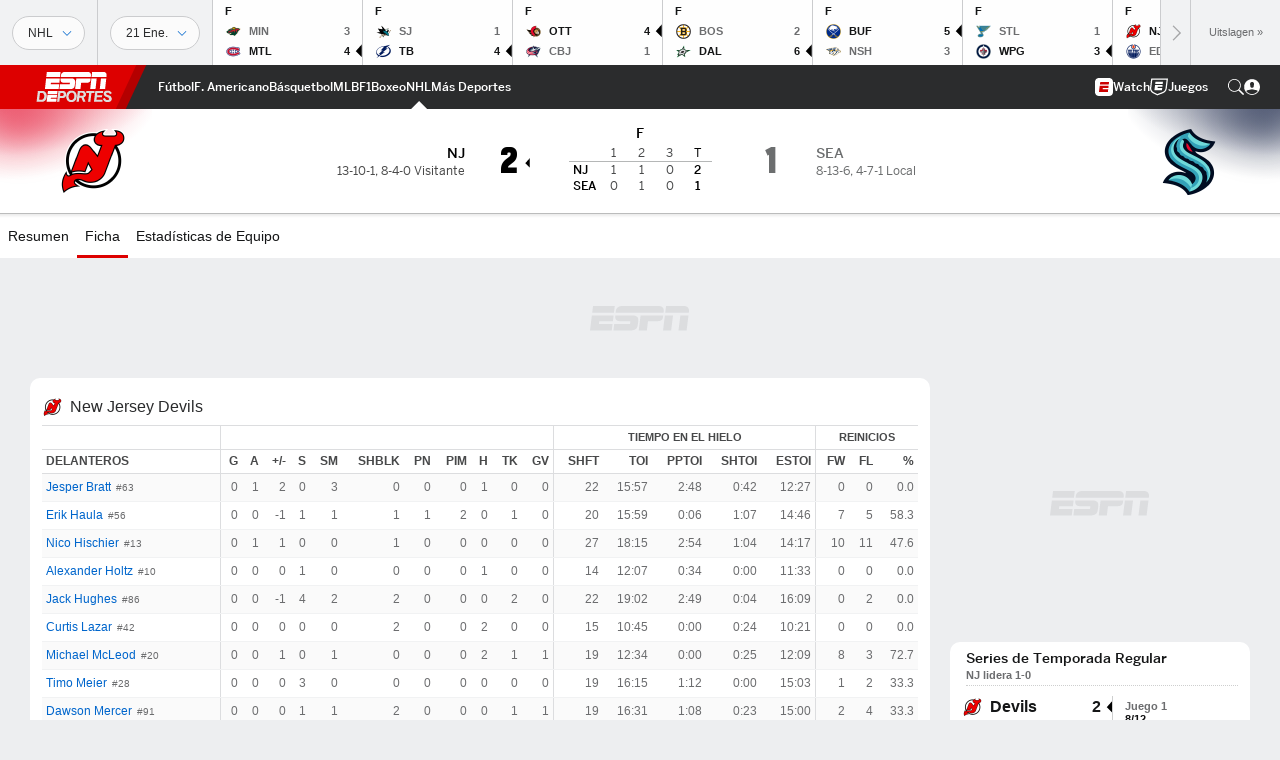

--- FILE ---
content_type: text/html; charset=utf-8
request_url: https://espndeportes.espn.com/nhl/ficha?juegoId=401559633
body_size: 54817
content:

        <!doctype html>
        <html lang="es">
            <head>
                <meta charSet="utf-8" />

                <!-- ESPNFITT | 08c7554f2f90 | 14265246 | e4131ccb | espndeportes.espn.com | Wed, 21 Jan 2026 13:01:25 GMT -->
                <script>__dataLayer={"pageViewed":false,"helpersEnabled":false,"page":{"author":"","game_id":"401559633","league":"Not Applicable","page_infrastructure":"fitt","placement":"","play_location":"","premium":"","purchase_method":"","referer":"","search_query":"","section":"","story_id":"","story_title":"","start_type":""},"site":{"portal":"sports","application_name":"Espn Web - Fitt","country":"us","edition":"es-us","site":"espndeportes","language":"es_us","orientation":"desktop"},"pzn":{"affiliate_name":"not authenticated","login_status":"anonymous","betaccountlinked":"no","entitlements":"","has_favorites":"no","hidebetting":"false","has_fantasy":"no","has_notifications":"no","auto_start":"no","userab_1":"","league_manager":"no","paywallshown":"no","isptveauthenticated":"no","ssotveauthenticated":"no","tveauthenticated":"no"},"visitor":{"dssid":"","ad_blocker":"no","wholesale_user":"no","wholesale_mvpd_user":"no","wholesale_provider":"no provider"}}; try{ __dataLayer.visitor = __dataLayer.visitor || {}; __dataLayer.visitor.consent = Object.assign({ isAnonymous: !1 }, JSON.parse(localStorage.getItem('consentToken')).data);}catch(e){}</script>
                <script src="https://dcf.espn.com/TWDC-DTCI/prod/Bootstrap.js"></script>
                <script>
            (function(h,o,u,n,d) {
                h=h[d]=h[d]||{q:[],onReady:function(c){h.q.push(c)}}
                d=o.createElement(u);d.async=1;d.src=n
                n=o.getElementsByTagName(u)[0];n.parentNode.insertBefore(d,n)
            })(window,document,'script','https://www.datadoghq-browser-agent.com/us1/v5/datadog-rum.js','DD_RUM');
            
            window.DD_RUM.onReady(function() {
                window.DD_RUM.setGlobalContext({
                    twdcgrid: {
                        yp_team_id: "67c86818ce5ff1871b58289f",
                        yp_service_id: "67b8d8e244357475ee4bd4b4",
                        datadog_log_index: "observability"
                    }
                });
            });
        </script>
                <title data-react-helmet="true">Box Score Devils 2-1 Kraken (7 de Dic., 2023) - ESPN DEPORTES</title>
                <meta data-react-helmet="true" name="description" content="Box score del partido de NHL entre New Jersey Devils vs. Seattle Kraken jugado el 7 de Diciembre, 2023 en ESPN DEPORTES. Incluye todas las estadisticas de goles, asistencias y minutos de penalización."/><meta data-react-helmet="true" property="fb:app_id" content="116656161708917"/><meta data-react-helmet="true" property="og:site_name" content="ESPN DEPORTES"/><meta data-react-helmet="true" property="og:url" content="https://espndeportes.espn.com/nhl/ficha?juegoId=401559633"/><meta data-react-helmet="true" property="og:title" content="Box Score Devils 2-1 Kraken (7 de Dic., 2023) - ESPN DEPORTES"/><meta data-react-helmet="true" property="og:description" content="Box score del partido de NHL entre New Jersey Devils vs. Seattle Kraken jugado el 7 de Diciembre, 2023 en ESPN DEPORTES. Incluye todas las estadisticas de goles, asistencias y minutos de penalización."/><meta data-react-helmet="true" property="og:image" content="http://s.espncdn.com/stitcher/sports/hockey/nhl/events/401559633.png?templateId=espn.com.share.1"/><meta data-react-helmet="true" property="og:image:width" content="500"/><meta data-react-helmet="true" property="og:image:height" content="500"/><meta data-react-helmet="true" property="og:type" content="website"/><meta data-react-helmet="true" name="twitter:site" content="espn"/><meta data-react-helmet="true" name="twitter:url" content="https://espndeportes.espn.com/nhl/ficha?juegoId=401559633"/><meta data-react-helmet="true" name="twitter:title" content="Box Score Devils 2-1 Kraken (7 de Dic., 2023) - ESPN DEPORTES"/><meta data-react-helmet="true" name="twitter:description" content="Box score del partido de NHL entre New Jersey Devils vs. Seattle Kraken jugado el 7 de Diciembre, 2023 en ESPN DEPORTES. Incluye todas las estadisticas de goles, asistencias y minutos de penalización."/><meta data-react-helmet="true" name="twitter:card" content="summary"/><meta data-react-helmet="true" name="twitter:image" content="http://s.espncdn.com/stitcher/sports/hockey/nhl/events/401559633.png?templateId=espn.com.share.1"/><meta data-react-helmet="true" name="twitter:app:name:iphone" content="ESPN"/><meta data-react-helmet="true" name="twitter:app:id:iphone" content="317469184"/><meta data-react-helmet="true" name="twitter:app:name:googleplay" content="ESPN"/><meta data-react-helmet="true" name="twitter:app:id:googleplay" content="com.espn.score_center"/><meta data-react-helmet="true" name="title" content="Box Score Devils 2-1 Kraken (7 de Dic., 2023) - ESPN DEPORTES"/><meta data-react-helmet="true" name="medium" content="website"/>
                <meta name="viewport" content="initial-scale=1.0, maximum-scale=1.0, user-scalable=no" />
                <meta http-equiv="x-ua-compatible" content="IE=edge" />
                <meta property="og:locale" content="en_US" />

                <link href="//cdn1.espn.net" rel="preconnect" />
                <link href='https://tredir.espn.com' rel='preconnect' crossorigin />
                <link href='https://cdn.registerdisney.go.com' rel='preconnect' crossorigin />
                <link href='https://fan.api.espn.com' rel='preconnect' crossorigin />
                <link href='https://cdn.espn.com' rel='preconnect' crossorigin />
                <link href='https://a.espncdn.com' rel='preconnect' crossorigin />
                <link href='https://site.web.api.espn.com' rel='preconnect' crossorigin />
                <link rel="mask-icon" sizes="any" href="https://a.espncdn.com/prod/assets/icons/E.svg" color="#990000" />
                <link rel="shortcut icon" href="https://a.espncdn.com/favicon.ico" />
                <link rel="apple-touch-icon" href="https://a.espncdn.com/wireless/mw5/r1/images/bookmark-icons-v2/espn-icon-57x57.png" />
                <link rel="apple-touch-icon-precomposed" href="https://a.espncdn.com/wireless/mw5/r1/images/bookmark-icons-v2/espn-icon-57x57.png" />
                <link rel="apple-touch-icon-precomposed" sizes="72x72" href="https://a.espncdn.com/wireless/mw5/r1/images/bookmark-icons-v2/espn-icon-72x72.png" />
                <link rel="apple-touch-icon-precomposed" sizes="114x114" href="https://a.espncdn.com/wireless/mw5/r1/images/bookmark-icons-v2/espn-icon-114x114.png" />
                <link rel="apple-touch-icon-precomposed" sizes="152x152" href="https://a.espncdn.com/wireless/mw5/r1/images/bookmark-icons-v2/espn-icon-152x152.png" />

                <link rel="manifest" href="/manifest.json">

                

                
                
                <link data-react-helmet="true" rel="stylesheet" href="//cdn1.espn.net/fitt/e4131ccb5d0d-release-01-20-2026.2.0.3951/client/espnfitt/css/fusion-d7719444.css"/><link data-react-helmet="true" rel="stylesheet" href="//cdn1.espn.net/fitt/e4131ccb5d0d-release-01-20-2026.2.0.3951/client/espnfitt/css/7245-c047e00a.css"/><link data-react-helmet="true" rel="stylesheet" href="//cdn1.espn.net/fitt/e4131ccb5d0d-release-01-20-2026.2.0.3951/client/espnfitt/css/espnfitt-99e7beb3.css"/><link data-react-helmet="true" rel="stylesheet" href="//cdn1.espn.net/fitt/e4131ccb5d0d-release-01-20-2026.2.0.3951/client/espnfitt/css/394-f8f14c08.css"/><link data-react-helmet="true" rel="stylesheet" href="//cdn1.espn.net/fitt/e4131ccb5d0d-release-01-20-2026.2.0.3951/client/espnfitt/css/9910-31d6cfe0.css"/><link data-react-helmet="true" rel="stylesheet" href="//cdn1.espn.net/fitt/e4131ccb5d0d-release-01-20-2026.2.0.3951/client/espnfitt/css/9030-8fc13ef4.css"/><link data-react-helmet="true" rel="stylesheet" href="//cdn1.espn.net/fitt/e4131ccb5d0d-release-01-20-2026.2.0.3951/client/espnfitt/css/9290-7bfef9d4.css"/><link data-react-helmet="true" rel="stylesheet" href="//cdn1.espn.net/fitt/e4131ccb5d0d-release-01-20-2026.2.0.3951/client/espnfitt/css/5999-ae59db07.css"/><link data-react-helmet="true" rel="stylesheet" href="//cdn1.espn.net/fitt/e4131ccb5d0d-release-01-20-2026.2.0.3951/client/espnfitt/css/2960-62c3a3ef.css"/><link data-react-helmet="true" rel="stylesheet" href="//cdn1.espn.net/fitt/e4131ccb5d0d-release-01-20-2026.2.0.3951/client/espnfitt/css/gamepackage.hockey-56b9dc5c.css"/><link data-react-helmet="true" rel="canonical" href="https://espndeportes.espn.com/nhl/ficha?juegoId=401559633"/><link data-react-helmet="true" rel="preload" as="font" type="font/woff2" href="https://a.espncdn.com/fonts/_Publico/PublicoBannerExtraboldWeb.woff2" crossorigin="true"/><link data-react-helmet="true" rel="preload" as="font" type="font/woff2" href="https://a.espncdn.com/fonts/_BentonSans/BentonSansBlack.woff2" crossorigin="true"/><link data-react-helmet="true" rel="preload" as="font" type="font/woff2" href="https://a.espncdn.com/fonts/_BentonSansCond/BentonSansCondBold.woff2" crossorigin="true"/><link data-react-helmet="true" rel="preload" as="font" type="font/woff2" href="https://a.espncdn.com/fonts/_PlayoffProCond/PlayoffProCondBold.woff2" crossorigin="true"/><link data-react-helmet="true" rel="preload" as="font" type="font/woff2" href="https://a.espncdn.com/fonts/_PlayoffProCond/PlayoffProCondBlack.woff2" crossorigin="true"/><link data-react-helmet="true" rel="preload" as="font" type="font/woff2" href="https://a.espncdn.com/fonts/_BentonSans/BentonSansBold.woff2" crossorigin="true"/><link data-react-helmet="true" rel="preload" as="font" type="font/woff2" href="https://a.espncdn.com/fonts/_BentonSans/BentonSansMedium.woff2" crossorigin="true"/><link data-react-helmet="true" rel="preload" as="font" type="font/woff2" href="https://a.espncdn.com/fonts/_BentonSans/BentonSansRegular.woff2" crossorigin="true"/><link data-react-helmet="true" rel="preload" as="font" type="font/woff2" href="https://a.espncdn.com/fonts/_Ignite/ESPNIgniteDisplay-CondensedHeavy-Web.woff2" crossorigin="true"/><link data-react-helmet="true" rel="preload" as="font" type="font/woff2" href="https://a.espncdn.com/fonts/_Ignite/ESPNIgniteText-Regular-Web.woff2" crossorigin="true"/><link data-react-helmet="true" rel="preload" as="font" type="font/woff2" href="https://a.espncdn.com/fonts/_Ignite/ESPNIgniteTextCondensed-Regular-Web.woff2" crossorigin="true"/><link data-react-helmet="true" rel="preload" as="font" type="font/woff2" href="https://a.espncdn.com/fonts/_Ignite/ESPNIgniteTextCondensed-Bold-Web.woff2" crossorigin="true"/><link data-react-helmet="true" rel="alternate" href="android-app://com.espn.score_center/sportscenter/x-callback-url/showGame?url=/nhl/juego/_/juegoId/401559633"/><link data-react-helmet="true" rel="alternate" hreflang="en-us" href="https://www.espn.com/nhl/boxscore/_/gameId/401559633"/><link data-react-helmet="true" rel="alternate" hreflang="pt-br" href="https://www.espn.com.br/nhl/placar/_/jogoId/401559633"/><link data-react-helmet="true" rel="alternate" hreflang="en-in" href="https://www.espn.in/nhl/boxscore/_/gameId/401559633"/><link data-react-helmet="true" rel="alternate" hreflang="en-za" href="https://africa.espn.com/nhl/boxscore/_/gameId/401559633"/><link data-react-helmet="true" rel="alternate" hreflang="en-au" href="https://www.espn.com.au/nhl/boxscore/_/gameId/401559633"/><link data-react-helmet="true" rel="alternate" hreflang="es-ve" href="https://www.espn.com.ve/nhl/ficha/_/juegoId/401559633"/><link data-react-helmet="true" rel="alternate" hreflang="es-cl" href="https://www.espn.cl/nhl/ficha/_/juegoId/401559633"/><link data-react-helmet="true" rel="alternate" hreflang="es-mx" href="https://www.espn.com.mx/nhl/ficha/_/juegoId/401559633"/><link data-react-helmet="true" rel="alternate" hreflang="es-co" href="https://www.espn.com.co/nhl/ficha/_/juegoId/401559633"/><link data-react-helmet="true" rel="alternate" hreflang="es-pe" href="https://www.espn.com.pe/nhl/ficha/_/juegoId/401559633"/><link data-react-helmet="true" rel="alternate" hreflang="es-ar" href="https://www.espn.com.ar/nhl/ficha/_/juegoId/401559633"/><link data-react-helmet="true" rel="alternate" hreflang="es-us" href="https://espndeportes.espn.com/nhl/ficha/_/juegoId/401559633"/><link data-react-helmet="true" rel="alternate" hreflang="en-ph" href="https://www.espn.ph/nhl/boxscore/_/gameId/401559633"/><link data-react-helmet="true" rel="alternate" hreflang="en-gb" href="https://www.espn.co.uk/nhl/boxscore/_/gameId/401559633"/><link data-react-helmet="true" rel="alternate" hreflang="en-sg" href="https://www.espn.com.sg/nhl/boxscore/_/gameId/401559633"/><link data-react-helmet="true" rel="alternate" hreflang="es-gt" href="https://www.espn.com.gt/nhl/ficha/_/juegoId/401559633"/><link data-react-helmet="true" rel="alternate" hreflang="es-uy" href="https://www.espn.com.uy/nhl/ficha/_/juegoId/401559633"/><link data-react-helmet="true" rel="alternate" hreflang="es-do" href="https://www.espn.com.do/nhl/ficha/_/juegoId/401559633"/><link data-react-helmet="true" rel="alternate" hreflang="es-ec" href="https://www.espn.com.ec/nhl/ficha/_/juegoId/401559633"/><link data-react-helmet="true" rel="alternate" hreflang="es-pa" href="https://www.espn.com.pa/nhl/ficha/_/juegoId/401559633"/><link data-react-helmet="true" rel="alternate" hreflang="es-cr" href="https://www.espn.co.cr/nhl/ficha/_/juegoId/401559633"/><link data-react-helmet="true" rel="alternate" hreflang="nl-nl" href="https://www.espn.nl/nhl/boxscore/_/wedstrijdId/401559633"/>
                <script src="//cdn1.espn.net/fitt/e4131ccb5d0d-release-01-20-2026.2.0.3951/client/espnfitt/runtime-061aa144.js" defer></script><script src="//cdn1.espn.net/fitt/e4131ccb5d0d-release-01-20-2026.2.0.3951/client/espnfitt/dmp-sdk-e891f094.js" defer></script><script src="//cdn1.espn.net/fitt/e4131ccb5d0d-release-01-20-2026.2.0.3951/client/espnfitt/7245-b97c7ede.js" defer></script><script src="//cdn1.espn.net/fitt/e4131ccb5d0d-release-01-20-2026.2.0.3951/client/espnfitt/1609-dac15037.js" defer></script><script src="//cdn1.espn.net/fitt/e4131ccb5d0d-release-01-20-2026.2.0.3951/client/espnfitt/9264-abee4af7.js" defer></script><script src="//cdn1.espn.net/fitt/e4131ccb5d0d-release-01-20-2026.2.0.3951/client/espnfitt/394-78560395.js" defer></script><script src="//cdn1.espn.net/fitt/e4131ccb5d0d-release-01-20-2026.2.0.3951/client/espnfitt/1765-53c8f25a.js" defer></script><script src="//cdn1.espn.net/fitt/e4131ccb5d0d-release-01-20-2026.2.0.3951/client/espnfitt/3403-5f1fedbe.js" defer></script><script src="//cdn1.espn.net/fitt/e4131ccb5d0d-release-01-20-2026.2.0.3951/client/espnfitt/6500-6c720148.js" defer></script><script src="//cdn1.espn.net/fitt/e4131ccb5d0d-release-01-20-2026.2.0.3951/client/espnfitt/7278-6b7601e4.js" defer></script><script src="//cdn1.espn.net/fitt/e4131ccb5d0d-release-01-20-2026.2.0.3951/client/espnfitt/3725-6f63c071.js" defer></script><script src="//cdn1.espn.net/fitt/e4131ccb5d0d-release-01-20-2026.2.0.3951/client/espnfitt/9532-3c93e8cd.js" defer></script><script src="//cdn1.espn.net/fitt/e4131ccb5d0d-release-01-20-2026.2.0.3951/client/espnfitt/7642-e4cb4d2e.js" defer></script><script src="//cdn1.espn.net/fitt/e4131ccb5d0d-release-01-20-2026.2.0.3951/client/espnfitt/1648-d5f450ce.js" defer></script><script src="//cdn1.espn.net/fitt/e4131ccb5d0d-release-01-20-2026.2.0.3951/client/espnfitt/7814-f377177a.js" defer></script><script src="//cdn1.espn.net/fitt/e4131ccb5d0d-release-01-20-2026.2.0.3951/client/espnfitt/1863-40aa245d.js" defer></script><script src="//cdn1.espn.net/fitt/e4131ccb5d0d-release-01-20-2026.2.0.3951/client/espnfitt/8854-26638e0e.js" defer></script><script src="//cdn1.espn.net/fitt/e4131ccb5d0d-release-01-20-2026.2.0.3951/client/espnfitt/6451-7a71d273.js" defer></script><script src="//cdn1.espn.net/fitt/e4131ccb5d0d-release-01-20-2026.2.0.3951/client/espnfitt/6746-e2a20a3a.js" defer></script><script src="//cdn1.espn.net/fitt/e4131ccb5d0d-release-01-20-2026.2.0.3951/client/espnfitt/9290-cdd4ece3.js" defer></script><script src="//cdn1.espn.net/fitt/e4131ccb5d0d-release-01-20-2026.2.0.3951/client/espnfitt/2553-7cb1f6b5.js" defer></script><script src="//cdn1.espn.net/fitt/e4131ccb5d0d-release-01-20-2026.2.0.3951/client/espnfitt/4162-3e00428a.js" defer></script><script src="//cdn1.espn.net/fitt/e4131ccb5d0d-release-01-20-2026.2.0.3951/client/espnfitt/5999-dfabe7fe.js" defer></script><script src="//cdn1.espn.net/fitt/e4131ccb5d0d-release-01-20-2026.2.0.3951/client/espnfitt/1290-0263e4b6.js" defer></script><script src="//cdn1.espn.net/fitt/e4131ccb5d0d-release-01-20-2026.2.0.3951/client/espnfitt/2960-14c760c6.js" defer></script>
                <link rel="prefetch" href="//cdn1.espn.net/fitt/e4131ccb5d0d-release-01-20-2026.2.0.3951/client/espnfitt/_manifest.js" as="script" /><link rel="prefetch" href="//cdn1.espn.net/fitt/e4131ccb5d0d-release-01-20-2026.2.0.3951/client/espnfitt/espn-es-us-0a615c28.js" as="script" />
<link rel="prefetch" href="//cdn1.espn.net/fitt/e4131ccb5d0d-release-01-20-2026.2.0.3951/client/espnfitt/espnfitt-9cfcb427.js" as="script" />
<link rel="prefetch" href="//cdn1.espn.net/fitt/e4131ccb5d0d-release-01-20-2026.2.0.3951/client/espnfitt/gamepackage.hockey-4b073da7.js" as="script" />
                <style type="text/css" id="fittLoadingStyle">
   .page-container,
   .Nav__Primary__Menu,
   .Nav__Secondary__Menu,
    .NavSecondary--GamePackage,
   .SoccerPerformers--gamepackage,
   .ScoreCell__Notes--footer,
   .Gamestrip,
   .Ad:before {
       opacity:                    0;
   }
</style>
                <noscript>
            <style type="text/css">
                div.HeaderScoreboardContainer, div.Ad, div.sponsored-content { display: none !important; }
                .page-container,
                .Nav__Primary .Nav__Primary__Menu .Nav__Primary__Menu__Item a,
                .Nav__Primary .Nav__Primary__Menu .Nav__Primary__Menu__Item .Nav__Primary__Menu__Link,
                .Nav__Secondary .Nav__Secondary__Menu .Nav__Secondary__Menu__Title .Nav__Secondary__Menu__Link,
                .Nav__Secondary .Nav__Secondary__Menu .Nav__Secondary__Menu__Item .Nav__Secondary__Menu__Link {
                    opacity: 1;
                }
            </style>
        </noscript>
                
            </head>
            <body class="deportes">
                <img width="99999" height="99999" alt="" style="pointer-events: none; position: absolute; top: 0; left: 0; width: 99%; height: 99%; max-width: 99%; max-height: 99%;" src="[data-uri]">
                
                <div id="espnfitt"><div id="DataWrapper"><div id="fitt-analytics"><div id="themeProvider" class="theme-light "><div class="bp-mobileMDPlus bp-mobileLGPlus bp-tabletPlus bp-desktopPlus bp-desktopLGPlus" data-fitt-page-type="gamepackage"><div id="lightboxContainer"></div><div class="HeaderScoreboardWrapper"><div class="HeaderScoreboardContainer HeaderScoreboardContainer--loading"><section class="HeaderScoreboard HeaderScoreboard--empty" aria-label="HeaderScoreboard"><button class="HiddenSkip" data-skip="content">Salta al contenido principal</button><button class="HiddenSkip" data-skip="nav">Ir a la navegación</button><div class="HeaderScoreboard__Wrapper"><div class="HeaderScoreboard__Carousel"><div class="HeaderScoreboard__Carousel__Nav HeaderScoreboard__Carousel__Nav--prev is-disabled"><svg aria-hidden="true" class="icon__svg" viewBox="0 0 24 24"><use xlink:href="#icon__caret__left"></use></svg></div><div class="HeaderScoreboard__Carousel__Wrapper"><div style="transform:translateX(0px);transition:0.7s ease"><div class="HeaderScoreboard__Events"><div class="HeaderScoreboard__SportSection"><div class="ScoreCell ScoreCell--md ScoreCell--noLinks" role="group"><a class="ScoreCell__LinkOverlay"></a><div class="ScoreCell__Link"><div class="ScoreCell__Link__Event__Detail"><div class="ScoreCell__CompetitorDetails"><ul class="ScoreCell__Competitors"></ul></div></div></div></div></div></div></div></div><div class="HeaderScoreboard__Carousel__Nav HeaderScoreboard__Carousel__Nav--next is-disabled"><svg aria-hidden="true" class="icon__svg" viewBox="0 0 24 24"><use xlink:href="#icon__caret__right"></use></svg></div></div></div></section></div></div><header class="db Site__Header__Wrapper sticky"><div class="Site__Header db left-0 top-0 w-100 bg-clr-gray-02 Site__Header--deportes"><nav class="Nav__Primary center flex justify-between items-center" aria-label="Navegación Global"><div class="Nav__Primary__Section Nav__Primary__Section--left"><div class="Nav__Primary__Branding__Logo"><div class="Nav__Primary__Branding__Wrapper"><a class="AnchorLink Nav__Primary__Branding Nav__Primary__Branding--espn Nav__Primary__Branding--deportes" tabindex="0" data-track-nav_layer="global nav" data-track-nav_item="espn-logo" aria-label="Portada" href="/">ESPN</a></div></div><ul class="Nav__Primary__Menu flex Nav__Primary__Menu--left w-100"><div><li class="Nav__Primary__Menu__Item flex items-center relative Nav__Primary__Menu__Item--espn-es-us n7 Nav__AccessibleMenuItem_Wrapper" data-testid="NavAccessibleMenuItem"><a class="AnchorLink Button--unstyled Nav__Primary__Menu__Link clr-white flex items-center" tabindex="0" aria-label="Portada Futbol" href="/futbol/" id="nav-link-undefined" aria-selected="false" data-track-nav_item="fútbol" data-track-nav_layer="global nav"><div class="Nav__Primary__Menu__Item--button-container"><span class="Nav__Text Nav__Primary__Menu__Item--text" data-resource-id="gamepackage.fútbol_tab">Fútbol</span></div></a><button aria-label="Fútbol" aria-expanded="false" class="Button--unstyled Nav__Primary__Menu__Toggle" tabindex="0" aria-haspopup="true"><svg role="img" aria-hidden="true" class="Nav__SubmenuIndicatorIcon icon__svg fill-clr-white icon_svg--dark icon__svg" viewBox="0 0 24 24"><title id="undefined-submenu">Fútbol</title><use xlink:href="#icon__caret__down"></use></svg></button></li></div><div><li class="Nav__Primary__Menu__Item flex items-center relative Nav__Primary__Menu__Item--espn-es-us n7 Nav__AccessibleMenuItem_Wrapper" data-testid="NavAccessibleMenuItem"><a class="AnchorLink Button--unstyled Nav__Primary__Menu__Link clr-white flex items-center" tabindex="0" aria-label="Portada NFL" href="/futbol-americano/" id="nav-link-undefined" aria-selected="false" data-track-nav_item="f. americano" data-track-nav_layer="global nav"><div class="Nav__Primary__Menu__Item--button-container"><span class="Nav__Text Nav__Primary__Menu__Item--text" data-resource-id="gamepackage.f.americano_tab">F. Americano</span></div></a><button aria-label="F. Americano" aria-expanded="false" class="Button--unstyled Nav__Primary__Menu__Toggle" tabindex="0" aria-haspopup="true"><svg role="img" aria-hidden="true" class="Nav__SubmenuIndicatorIcon icon__svg fill-clr-white icon_svg--dark icon__svg" viewBox="0 0 24 24"><title id="undefined-submenu">F. Americano</title><use xlink:href="#icon__caret__down"></use></svg></button></li></div><div><li class="Nav__Primary__Menu__Item flex items-center relative Nav__Primary__Menu__Item--espn-es-us n7 Nav__AccessibleMenuItem_Wrapper" data-testid="NavAccessibleMenuItem"><a class="AnchorLink Button--unstyled Nav__Primary__Menu__Link clr-white flex items-center" tabindex="0" aria-label="Portada NBA" href="/basquetbol/" id="nav-link-undefined" aria-selected="false" data-track-nav_item="básquetbol" data-track-nav_layer="global nav"><div class="Nav__Primary__Menu__Item--button-container"><span class="Nav__Text Nav__Primary__Menu__Item--text" data-resource-id="gamepackage.básquetbol_tab">Básquetbol</span></div></a><button aria-label="Básquetbol" aria-expanded="false" class="Button--unstyled Nav__Primary__Menu__Toggle" tabindex="0" aria-haspopup="true"><svg role="img" aria-hidden="true" class="Nav__SubmenuIndicatorIcon icon__svg fill-clr-white icon_svg--dark icon__svg" viewBox="0 0 24 24"><title id="undefined-submenu">Básquetbol</title><use xlink:href="#icon__caret__down"></use></svg></button></li></div><div><li class="Nav__Primary__Menu__Item flex items-center relative Nav__Primary__Menu__Item--espn-es-us n7 Nav__AccessibleMenuItem_Wrapper" data-testid="NavAccessibleMenuItem"><a class="AnchorLink Button--unstyled Nav__Primary__Menu__Link clr-white flex items-center" tabindex="0" aria-label="Portada MLB" href="/beisbol/" id="nav-link-undefined" aria-selected="false" data-track-nav_item="mlb" data-track-nav_layer="global nav"><div class="Nav__Primary__Menu__Item--button-container"><span class="Nav__Text Nav__Primary__Menu__Item--text" data-resource-id="gamepackage.mlb_tab">MLB</span></div></a><button aria-label="MLB" aria-expanded="false" class="Button--unstyled Nav__Primary__Menu__Toggle" tabindex="0" aria-haspopup="true"><svg role="img" aria-hidden="true" class="Nav__SubmenuIndicatorIcon icon__svg fill-clr-white icon_svg--dark icon__svg" viewBox="0 0 24 24"><title id="undefined-submenu">MLB</title><use xlink:href="#icon__caret__down"></use></svg></button></li></div><div><li class="Nav__Primary__Menu__Item flex items-center relative Nav__Primary__Menu__Item--espn-es-us n7 Nav__AccessibleMenuItem_Wrapper" data-testid="NavAccessibleMenuItem"><a class="AnchorLink Button--unstyled Nav__Primary__Menu__Link clr-white flex items-center" tabindex="0" aria-label="Portada F1" href="/deporte-motor/f1/" id="nav-link-undefined" aria-selected="false" data-track-nav_item="f1" data-track-nav_layer="global nav"><div class="Nav__Primary__Menu__Item--button-container"><span class="Nav__Text Nav__Primary__Menu__Item--text" data-resource-id="gamepackage.f1_tab">F1</span></div></a><button aria-label="F1" aria-expanded="false" class="Button--unstyled Nav__Primary__Menu__Toggle" tabindex="0" aria-haspopup="true"><svg role="img" aria-hidden="true" class="Nav__SubmenuIndicatorIcon icon__svg fill-clr-white icon_svg--dark icon__svg" viewBox="0 0 24 24"><title id="undefined-submenu">F1</title><use xlink:href="#icon__caret__down"></use></svg></button></li></div><div><li class="Nav__Primary__Menu__Item flex items-center relative Nav__Primary__Menu__Item--espn-es-us n7 Nav__AccessibleMenuItem_Wrapper" data-testid="NavAccessibleMenuItem"><a class="AnchorLink Button--unstyled Nav__Primary__Menu__Link clr-white flex items-center" tabindex="0" aria-label="Portada Boxeo" href="/boxeo/" id="nav-link-undefined" aria-selected="false" data-track-nav_item="boxeo" data-track-nav_layer="global nav"><div class="Nav__Primary__Menu__Item--button-container"><span class="Nav__Text Nav__Primary__Menu__Item--text" data-resource-id="gamepackage.boxeo_tab">Boxeo</span></div></a><button aria-label="Boxeo" aria-expanded="false" class="Button--unstyled Nav__Primary__Menu__Toggle" tabindex="0" aria-haspopup="true"><svg role="img" aria-hidden="true" class="Nav__SubmenuIndicatorIcon icon__svg fill-clr-white icon_svg--dark icon__svg" viewBox="0 0 24 24"><title id="undefined-submenu">Boxeo</title><use xlink:href="#icon__caret__down"></use></svg></button></li></div><div><li class="Nav__Primary__Menu__Item flex items-center relative Nav__Primary__Menu__Item--active Nav__Primary__Menu__Item--espn-es-us n7 Nav__AccessibleMenuItem_Wrapper" data-testid="NavAccessibleMenuItem"><a class="AnchorLink Button--unstyled Nav__Primary__Menu__Link clr-white flex items-center" tabindex="0" aria-label="Portada NHL" href="/nhl/resultados" id="nav-link-undefined" aria-selected="true" data-track-nav_item="nhl" data-track-nav_layer="global nav"><div class="Nav__Primary__Menu__Item--button-container"><span class="Nav__Text Nav__Primary__Menu__Item--text" data-resource-id="gamepackage.nhl_tab">NHL</span></div></a><button aria-label="NHL" aria-expanded="false" class="Button--unstyled Nav__Primary__Menu__Toggle" tabindex="0" aria-haspopup="true"><svg role="img" aria-hidden="true" class="Nav__SubmenuIndicatorIcon icon__svg fill-clr-white icon_svg--dark icon__svg" viewBox="0 0 24 24"><title id="undefined-submenu">NHL</title><use xlink:href="#icon__caret__down"></use></svg></button></li></div><div><li class="Nav__Primary__Menu__Item flex items-center relative Nav__Primary__Menu__Item--espn-es-us n7 Nav__AccessibleMenuItem_Wrapper" data-testid="NavAccessibleMenuItem"><a class="AnchorLink Button--unstyled Nav__Primary__Menu__Link clr-white flex items-center" tabindex="0" aria-label="Portada More Sports" href="#" id="nav-link-undefined" aria-selected="false" data-track-nav_item="más deportes" data-track-nav_layer="global nav"><span class="Nav__Text Nav__Primary__Menu__Item--text" data-resource-id="gamepackage.másdeportes_tab">Más Deportes</span></a><button aria-label="Más Deportes" aria-expanded="false" class="Button--unstyled Nav__Primary__Menu__Toggle" tabindex="0" aria-haspopup="true"><svg role="img" aria-hidden="true" class="Nav__SubmenuIndicatorIcon icon__svg fill-clr-white icon_svg--dark icon__svg" viewBox="0 0 24 24"><title id="undefined-submenu">Más Deportes</title><use xlink:href="#icon__caret__down"></use></svg></button></li></div></ul></div><div class="Nav__Primary__Section Nav__Primary__Section--right"><ul class="Nav__Primary__Menu flex Nav__Primary__Menu--right flex-none"><div><li class="Nav__Primary__Menu__Item flex items-center relative Nav__Primary__Menu__Item--espn-es-us n7 Nav__AccessibleMenuItem_Wrapper" data-testid="NavAccessibleMenuItem"><a class="AnchorLink Button--unstyled Nav__Primary__Menu__Link clr-white flex items-center" tabindex="0" href="https://espndeportes.espn.com/watch" id="nav-link-undefined" aria-selected="false" data-track-nav_item="watch" data-track-nav_layer="global nav"><div class="Nav__Primary__Menu__Item--button-container"><div class="Nav__Primary__Menu__Item--image-container"><img alt="" class="Image Nav__Primary__Menu__Item--icon" data-mptype="image" src="[data-uri]"/></div><span class="Nav__Text Nav__Primary__Menu__Item--text" data-resource-id="gamepackage.watch_tab">Watch</span></div></a><button aria-label="Watch" aria-expanded="false" class="Button--unstyled Nav__Primary__Menu__Toggle" tabindex="0" aria-haspopup="true"><svg role="img" aria-hidden="true" class="Nav__SubmenuIndicatorIcon icon__svg fill-clr-white icon_svg--dark icon__svg" viewBox="0 0 24 24"><title id="undefined-submenu">Watch</title><use xlink:href="#icon__caret__down"></use></svg></button></li></div><div><li class="Nav__Primary__Menu__Item flex items-center relative Nav__Primary__Menu__Item--espn-es-us n7 Nav__AccessibleMenuItem_Wrapper" data-testid="NavAccessibleMenuItem"><a class="AnchorLink Button--unstyled Nav__Primary__Menu__Link clr-white flex items-center" tabindex="0" href="http://www.espn.com/fantasy/" id="nav-link-undefined" aria-selected="false" data-track-nav_item="juegos" data-track-nav_layer="global nav"><div class="Nav__Primary__Menu__Item--button-container"><div class="Nav__Primary__Menu__Item--image-container"><img alt="" class="Image Nav__Primary__Menu__Item--icon" data-mptype="image" src="[data-uri]"/></div><span class="Nav__Text Nav__Primary__Menu__Item--text" data-resource-id="gamepackage.juegos_tab">Juegos</span></div></a><button aria-label="Juegos" aria-expanded="false" class="Button--unstyled Nav__Primary__Menu__Toggle" tabindex="0" aria-haspopup="true"><svg role="img" aria-hidden="true" class="Nav__SubmenuIndicatorIcon icon__svg fill-clr-white icon_svg--dark icon__svg" viewBox="0 0 24 24"><title id="undefined-submenu">Juegos</title><use xlink:href="#icon__caret__down"></use></svg></button></li></div></ul><ul class="Nav__Primary__Menu flex Nav__Primary__Menu--right flex-none"><li class="Nav__Primary__Menu__Item Nav__Search flex-none relative"><div class="Nav__Search__Toggle"><svg aria-expanded="false" tabindex="0" role="button" aria-hidden="false" aria-labelledby="navSearchLabel" class="icon__svg" viewBox="0 0 24 24"><title id="navSearchLabel">Buscar</title><use xlink:href="#icon__search__v2"></use></svg></div></li></ul></div></nav></div></header><div id="fittBGContainer"><div id="fittBGContainerInner"><div id="fittBGContainerInside"><div id="fittBGAd" data-box-type="fitt-adbox-wallpaper"><div class="Ad ad-slot" data-slot-type="wallpaper" data-collapse-before-load="true" data-exclude-bp="s,m" data-slot-kvps="pos=wallpaper"></div></div></div></div></div><main id="fittPageContainer" tabindex="-1"><div data-box-type="fitt-adbox-exclusions"><div class="Ad ad-slot" data-slot-type="exclusions" data-category-exclusion="true" data-slot-kvps="pos=exclusions"></div></div><div class="pageContent"><div class="NzyJW pNwJE GpQCA iWsMV wgokC yHAKF YxTfI yNmBg BEHi "><div class="mLASH XwvpJ VZTD YXpvG zfbtc DXbtt lZur gCZxf NHnbg SQFkJ sXwFv GCxLR IHeek VjqXl " data-testid="GameSwitcher"><div class="XwvpJ VZTD YXpvG PSmaN TUUzG lZur "><button class="rpdKw Nkdqy KJCBE Qbope MLrKa DQSyf mLASH A-DBxD zkERy jczvP EiuCF JoYgb UbGlr VZTD CUBdv FWLyZ icHtc EzeSR WKuaR UoVV WtEci dSKvB seFhp " data-testid="GameSwitcherPill"></button><button class="rpdKw Nkdqy KJCBE Qbope MLrKa DQSyf mLASH A-DBxD zkERy jczvP EiuCF JoYgb UbGlr VZTD CUBdv FWLyZ icHtc EzeSR WKuaR UoVV WtEci dSKvB seFhp " data-testid="GameSwitcherPill"></button><button class="rpdKw Nkdqy KJCBE Qbope MLrKa DQSyf mLASH A-DBxD zkERy jczvP EiuCF JoYgb UbGlr VZTD CUBdv FWLyZ icHtc EzeSR WKuaR UoVV WtEci dSKvB seFhp " data-testid="GameSwitcherPill"></button><button class="rpdKw Nkdqy KJCBE Qbope MLrKa DQSyf mLASH A-DBxD zkERy jczvP EiuCF JoYgb UbGlr VZTD CUBdv FWLyZ icHtc EzeSR WKuaR UoVV WtEci dSKvB seFhp " data-testid="GameSwitcherPill"></button><button class="rpdKw Nkdqy KJCBE Qbope MLrKa DQSyf mLASH A-DBxD zkERy jczvP EiuCF JoYgb UbGlr VZTD CUBdv FWLyZ icHtc EzeSR WKuaR UoVV WtEci dSKvB seFhp " data-testid="GameSwitcherPill"></button><button class="rpdKw Nkdqy KJCBE Qbope MLrKa DQSyf mLASH A-DBxD zkERy jczvP EiuCF JoYgb UbGlr VZTD CUBdv FWLyZ icHtc EzeSR WKuaR UoVV WtEci dSKvB seFhp " data-testid="GameSwitcherPill"></button><button class="rpdKw Nkdqy KJCBE Qbope MLrKa DQSyf mLASH A-DBxD zkERy jczvP EiuCF JoYgb UbGlr VZTD CUBdv FWLyZ icHtc EzeSR WKuaR UoVV WtEci dSKvB seFhp " data-testid="GameSwitcherPill"></button><button class="rpdKw Nkdqy KJCBE Qbope MLrKa DQSyf mLASH A-DBxD zkERy jczvP EiuCF JoYgb UbGlr VZTD CUBdv FWLyZ icHtc EzeSR WKuaR UoVV WtEci dSKvB seFhp " data-testid="GameSwitcherPill"></button><button class="rpdKw Nkdqy KJCBE Qbope MLrKa DQSyf mLASH A-DBxD zkERy jczvP EiuCF JoYgb UbGlr VZTD CUBdv FWLyZ icHtc EzeSR WKuaR UoVV WtEci dSKvB seFhp " data-testid="GameSwitcherPill"></button><button class="rpdKw Nkdqy KJCBE Qbope MLrKa DQSyf mLASH A-DBxD zkERy jczvP EiuCF JoYgb UbGlr VZTD CUBdv FWLyZ icHtc EzeSR WKuaR UoVV WtEci dSKvB seFhp " data-testid="GameSwitcherPill"></button><button class="rpdKw Nkdqy KJCBE Qbope MLrKa DQSyf mLASH A-DBxD zkERy jczvP EiuCF JoYgb UbGlr VZTD CUBdv FWLyZ icHtc EzeSR WKuaR UoVV WtEci dSKvB seFhp " data-testid="GameSwitcherPill"></button><button class="rpdKw Nkdqy KJCBE Qbope MLrKa DQSyf mLASH A-DBxD zkERy jczvP EiuCF JoYgb UbGlr VZTD CUBdv FWLyZ icHtc EzeSR WKuaR UoVV WtEci dSKvB seFhp " data-testid="GameSwitcherPill"></button><button class="rpdKw Nkdqy KJCBE Qbope MLrKa DQSyf mLASH A-DBxD zkERy jczvP EiuCF JoYgb UbGlr VZTD CUBdv FWLyZ icHtc EzeSR WKuaR UoVV WtEci dSKvB seFhp " data-testid="GameSwitcherPill"></button></div></div></div><h1 class="accessibilityHeader">New Jersey Devils en Seattle Kraken</h1><div class=""><div><div class="Gamestrip__StickyContainer" style="top:95px;--gamepackage-layout-sticky-offset:-95px"><div class="Gamestrip__Container"><div class="byXAV cgZ DOypf mLASH A-DBxD VZTD rEPuv GpQCA lZur Owjk GGiPr "><div class="mLASH VZTD HNQqj iMuE GpQCA lZur bmjsw "><div class="vTLlS iLTd NqeUA iWsMV ImuOy kxnwx QCtjQ " style="background:radial-gradient(108.23% 109.23% at -3.25% -25%, #e30b2b 0%, #e30b2b00 65%)"></div><div class="vTLlS iLTd NqeUA iWsMV ImuOy TmuEK cyQwk " style="background:radial-gradient(108.23% 109.23% at -3.25% -25%, #e30b2b 0%, #e30b2b00 65%)"></div><div class="vTLlS iLTd NqeUA iWsMV ImuOy QCtjQ " style="background:radial-gradient(170.53% 143.92% at -3.25% -25%, #e30b2b 0%, #e30b2b00 65%)"></div><div class="vTLlS iLTd NqeUA iWsMV ImuOy QCtjQ " style="background:radial-gradient(166.49% 107.44% at -3.25% -25%, #e30b2b 0%, #e30b2b00 65%)"></div><div class="mLASH VZTD ZLXw HNQqj "><div class="mLASH VZTD ZLXw jIRH aimoN YOODG gRJIk rEPuv ONrI "><a class="zZygg UbGlr iFzkS qdXbA VZTD DbOXS tqUtK GpWVU iJYzE mLASH lZur AcRwS VLMxt SwLKq XZfpO pQPqS TNKU kure yFeBz DQONA qslhI upILZ Oanlq ofVjp PHOpB " data-testid="prism-linkbase" href="/nhl/equipo/_/nombre/nj/new-jersey-devils" data-clubhouse-uid="s:70~l:90~t:11"><picture data-testid="prism-picture"><source media="(max-width: 767px)" srcSet="https://a.espncdn.com/combiner/i?img=/i/teamlogos/nhl/500/scoreboard/nj.png&amp;cquality=80&amp;h=48&amp;scale=crop&amp;w=48, https://a.espncdn.com/combiner/i?img=/i/teamlogos/nhl/500/scoreboard/nj.png&amp;cquality=40&amp;h=96&amp;scale=crop&amp;w=96 2x"/><source media="(min-width: 768px)" srcSet="https://a.espncdn.com/combiner/i?img=/i/teamlogos/nhl/500/scoreboard/nj.png&amp;cquality=80&amp;h=72&amp;scale=crop&amp;w=72, https://a.espncdn.com/combiner/i?img=/i/teamlogos/nhl/500/scoreboard/nj.png&amp;cquality=40&amp;h=144&amp;scale=crop&amp;w=144 2x"/><img alt="NJ" class="hsDdd NDJZt sJeUN IJwXl NOpHA fiKAF AgkwG hSQzT " data-testid="prism-image" draggable="false" src="https://a.espncdn.com/i/teamlogos/nhl/500/scoreboard/nj.png"/></picture></a><div class="VZTD rEPuv bmjsw mLASH yEeos dmBRX tYWtQ RGidK cFHx eVcim LXncF Fpddd Yqhti DPsRc lThsv mWWRw "><div class="bmjsw "><div class="dCMNJ VZTD KfYbg YYqDS "><div class="Xrilf VZTD kZVXl bmjsw "><a class="JoYgb UbGlr iFzkS qdXbA VZTD DbOXS tqUtK GpWVU iJYzE XSdof GSjVX QXDKT ClYSy NTRyE " data-testid="prism-linkbase" href="/nhl/equipo/_/nombre/nj/new-jersey-devils" data-clubhouse-uid="s:70~l:90~t:11"><span class="NzyJW NMnSM ">New Jersey Devils</span><span class="NzyJW SQItX euiGf ">Devils</span><span class="HUcap mpjVY ">NJ</span></a></div></div><div class="alYYJ QCELl NzyJW FWLyZ duTyi csTyU rBhDC GpQCA tuAKv xTell bmjsw NYdiI fuwnA "><span>13-10-1</span><span class="NzyJW fuwnA ">, <!-- -->8-4-0 Visitante</span></div></div></div></div><div class="mLASH VZTD rEPuv jIRH NOpHA GstzX gGEWz RDvqk laOLz "><div class="mLASH JoYgb VZTD QNpQK NYmlE FuEs lZur WULrS kLVjC ">2<div class="mLASH xtUup VZTD TmzDJ NqeUA OMDeC kLVjC "><svg aria-hidden="true" class="JoYgb " data-testid="prism-iconography" height="12" role="presentation" viewBox="0 0 32 32" width="12" xmlns="http://www.w3.org/2000/svg" xmlns:xlink="http://www.w3.org/1999/xlink" data-icon="arrows-triangleLeft"><path fill="currentColor" d="M11.544 16.381l12.091 12.123V2.714z"/></svg></div></div><div class="mLASH VZTD rEPuv jIRH OpCtC FuEs NedkS bmjsw wAvFP qHTbx iytFO mLOVB EFsSf "><div class="alYYJ QCELl bCEHz FWLyZ duTyi lqtkC rBhDC GpQCA tuAKv xTell bmjsw NYdiI rteQB "><span>13-10-1</span><span class="NzyJW fuwnA ">, <!-- -->8-4-0 Visitante</span></div></div></div></div><div class="zdu mLASH VZTD rEPuv wTBri xzkVM SQFkJ WtEci GCxLR seFhp Uqvkp SOrIc ggcYU RJHSu zpite vjJRe wDeMJ pAuCY NToau "><div class="mLASH VZTD rEPuv YYqDS jIRH FCdDB bmjsw hcwTo dQMY VBGkB "><div class="YpgzK rbHXK bmjsw "><div class="mLASH VZTD rEPuv jIRH UJbrO YphCQ "><span class="hsDdd FuEs zRALO ">F</span><span class="hsDdd FuEs zRALO "></span></div></div><div class="QCELl NzyJW bmjsw DvUyS anly nTFI wyTrX lyWxS HkWF ICQCm kGyAC "><table class="XTxDn RoGEQ DnkMx rpnnx gAvQB IliC AmYEx bmjsw ETJbe lqtkC HkWF HfYhe kGyAC UoVV WtEci dSKvB seFhp " data-testid="prism-Table"><thead class="uLFOM GNOHA pNbSb dQnGv " data-testid="prism-TableHead"><tr class="GhpFi zexSb " data-testid="prism-TableRow"><th class="zncYg hHKqa tAlvP A-DBxD owFEd FWLyZ FuEs UoVV WtEci dSKvB seFhp GSjVX Ysfbm kkZWy lqtkC HkWF HfYhe kGyAC " data-testid="prism-TableCell" scope="col"></th><th class="zncYg hHKqa tAlvP A-DBxD owFEd FWLyZ FuEs UoVV WtEci dSKvB seFhp GSjVX Ysfbm kkZWy lqtkC HkWF HfYhe kGyAC " data-testid="prism-TableCell" scope="col">1</th><th class="zncYg hHKqa tAlvP A-DBxD owFEd FWLyZ FuEs UoVV WtEci dSKvB seFhp GSjVX Ysfbm kkZWy lqtkC HkWF HfYhe kGyAC " data-testid="prism-TableCell" scope="col">2</th><th class="zncYg hHKqa tAlvP A-DBxD owFEd FWLyZ FuEs UoVV WtEci dSKvB seFhp GSjVX Ysfbm kkZWy lqtkC HkWF HfYhe kGyAC " data-testid="prism-TableCell" scope="col">3</th><th class="zncYg hHKqa tAlvP A-DBxD owFEd FWLyZ FuEs UoVV WtEci dSKvB seFhp GSjVX Ysfbm kkZWy lqtkC HkWF HfYhe kGyAC " data-testid="prism-TableCell" scope="col">T</th></tr></thead><tbody class="krKyU imMcX " data-testid="prism-TableBody"><tr class="GhpFi zexSb " data-testid="prism-TableRow"><td class="NceEa hHKqa tAlvP A-DBxD owFEd FWLyZ FuEs UoVV WtEci dSKvB seFhp yrnuF kkZWy WdPXy glTXy lqtkC CFZbp HfYhe nxCMW " data-testid="prism-TableCell"><div class="mLASH hYQXx VZTD HNQqj TNFpX lqtkC HkWF HfYhe kGyAC UoVV Oanlq dSKvB PHOpB "><div class="MttTH NzyJW oFEsM XSdof GSjVX hjCvk "><a class="zZygg UbGlr iFzkS qdXbA WCDhQ DbOXS tqUtK GpWVU iJYzE " data-testid="prism-linkbase" href="/nhl/equipo/_/nombre/nj/new-jersey-devils" data-clubhouse-uid="s:70~l:90~t:11">Devils</a></div><div class="ZkLST JoYgb XSdof GSjVX ">NJ</div></div></td><td class="NceEa hHKqa tAlvP A-DBxD owFEd FWLyZ FuEs UoVV WtEci dSKvB seFhp yrnuF kkZWy WdPXy glTXy lqtkC CFZbp HfYhe nxCMW " data-testid="prism-TableCell">1</td><td class="NceEa hHKqa tAlvP A-DBxD owFEd FWLyZ FuEs UoVV WtEci dSKvB seFhp yrnuF kkZWy WdPXy glTXy lqtkC CFZbp HfYhe nxCMW " data-testid="prism-TableCell">1</td><td class="NceEa hHKqa tAlvP A-DBxD owFEd FWLyZ FuEs UoVV WtEci dSKvB seFhp yrnuF kkZWy WdPXy glTXy lqtkC CFZbp HfYhe nxCMW " data-testid="prism-TableCell">0</td><td class="NceEa hHKqa tAlvP A-DBxD owFEd FWLyZ FuEs UoVV WtEci dSKvB seFhp yrnuF kkZWy WdPXy glTXy lqtkC CFZbp HfYhe nxCMW " data-testid="prism-TableCell">2</td></tr><tr class="GhpFi zexSb " data-testid="prism-TableRow"><td class="NceEa hHKqa tAlvP A-DBxD owFEd FWLyZ FuEs UoVV WtEci dSKvB seFhp yrnuF kkZWy WdPXy glTXy lqtkC CFZbp HfYhe nxCMW " data-testid="prism-TableCell"><div class="mLASH hYQXx VZTD HNQqj TNFpX lqtkC HkWF HfYhe kGyAC UoVV Oanlq dSKvB PHOpB "><div class="MttTH NzyJW oFEsM XSdof GSjVX hjCvk "><a class="zZygg UbGlr iFzkS qdXbA WCDhQ DbOXS tqUtK GpWVU iJYzE " data-testid="prism-linkbase" href="/nhl/equipo/_/nombre/sea/seattle-kraken" data-clubhouse-uid="s:70~l:90~t:124292">Kraken</a></div><div class="ZkLST JoYgb XSdof GSjVX ">SEA</div></div></td><td class="NceEa hHKqa tAlvP A-DBxD owFEd FWLyZ FuEs UoVV WtEci dSKvB seFhp yrnuF kkZWy WdPXy glTXy lqtkC CFZbp HfYhe nxCMW " data-testid="prism-TableCell">0</td><td class="NceEa hHKqa tAlvP A-DBxD owFEd FWLyZ FuEs UoVV WtEci dSKvB seFhp yrnuF kkZWy WdPXy glTXy lqtkC CFZbp HfYhe nxCMW " data-testid="prism-TableCell">1</td><td class="NceEa hHKqa tAlvP A-DBxD owFEd FWLyZ FuEs UoVV WtEci dSKvB seFhp yrnuF kkZWy WdPXy glTXy lqtkC CFZbp HfYhe nxCMW " data-testid="prism-TableCell">0</td><td class="NceEa hHKqa tAlvP A-DBxD owFEd FWLyZ FuEs UoVV WtEci dSKvB seFhp yrnuF kkZWy WdPXy glTXy lqtkC CFZbp HfYhe nxCMW " data-testid="prism-TableCell">1</td></tr></tbody></table></div></div></div><div class="mLASH VZTD ZLXw ucUNy "><div class="mLASH VZTD ZLXw jIRH kGyAC YOODG gRJIk qMbzG BSXrm rEPuv szxhV "><a class="zZygg UbGlr iFzkS qdXbA VZTD DbOXS tqUtK GpWVU iJYzE mLASH lZur AcRwS VLMxt SwLKq XZfpO pQPqS TNKU kure yFeBz DQONA qslhI upILZ Oanlq ofVjp PHOpB " data-testid="prism-linkbase" href="/nhl/equipo/_/nombre/sea/seattle-kraken" data-clubhouse-uid="s:70~l:90~t:124292"><picture data-testid="prism-picture"><source media="(max-width: 767px)" srcSet="https://a.espncdn.com/combiner/i?img=/i/teamlogos/nhl/500/scoreboard/sea.png&amp;cquality=80&amp;h=48&amp;scale=crop&amp;w=48, https://a.espncdn.com/combiner/i?img=/i/teamlogos/nhl/500/scoreboard/sea.png&amp;cquality=40&amp;h=96&amp;scale=crop&amp;w=96 2x"/><source media="(min-width: 768px)" srcSet="https://a.espncdn.com/combiner/i?img=/i/teamlogos/nhl/500/scoreboard/sea.png&amp;cquality=80&amp;h=72&amp;scale=crop&amp;w=72, https://a.espncdn.com/combiner/i?img=/i/teamlogos/nhl/500/scoreboard/sea.png&amp;cquality=40&amp;h=144&amp;scale=crop&amp;w=144 2x"/><img alt="SEA" class="hsDdd NDJZt sJeUN IJwXl NOpHA fiKAF AgkwG hSQzT " data-testid="prism-image" draggable="false" src="https://a.espncdn.com/i/teamlogos/nhl/500/scoreboard/sea.png"/></picture></a><div class="VZTD rEPuv bmjsw mLASH yEeos dmBRX tYWtQ RGidK hzLoS IaOVx Trca Fpddd Yqhti DPsRc lThsv mWWRw "><div class="bmjsw "><div class="dCMNJ VZTD KfYbg YYqDS "><div class="Xrilf VZTD kZVXl bmjsw "><a class="LiUVm UbGlr iFzkS qdXbA VZTD DbOXS tqUtK GpWVU iJYzE XSdof GSjVX QXDKT ClYSy NTRyE " data-testid="prism-linkbase" href="/nhl/equipo/_/nombre/sea/seattle-kraken" data-clubhouse-uid="s:70~l:90~t:124292"><span class="NzyJW NMnSM ">Seattle Kraken</span><span class="NzyJW SQItX euiGf ">Kraken</span><span class="HUcap mpjVY ">SEA</span></a></div></div><div class="LiUVm QCELl NzyJW FWLyZ duTyi csTyU rBhDC GpQCA tuAKv xTell bmjsw NYdiI fuwnA "><span>8-13-6</span><span class="NzyJW fuwnA ">, <!-- -->4-7-1 Local</span></div></div></div></div><div class="mLASH VZTD rEPuv jIRH NOpHA GstzX gGEWz RDvqk laOLz "><div class="mLASH LiUVm VZTD QNpQK NYmlE FuEs lZur WULrS kLVjC ">1<div class="mLASH xtUup VZTD TmzDJ NqeUA KJGpt kLVjC TQGzW "></div></div><div class="mLASH VZTD rEPuv jIRH OpCtC FuEs NedkS bmjsw wAvFP qHTbx iytFO mLOVB EFsSf "><div class="LiUVm QCELl bCEHz FWLyZ duTyi lqtkC rBhDC GpQCA tuAKv xTell bmjsw NYdiI rteQB "><span>8-13-6</span><span class="NzyJW fuwnA ">, <!-- -->4-7-1 Local</span></div></div></div></div><div class="vTLlS RKcvK NqeUA iWsMV ImuOy UzzHi kBdmn kxnwx QCtjQ " style="background:radial-gradient(108.23% 109.23% at -3.25% -25%, #000d33 0%, #000d3300 65%)"></div><div class="vTLlS RKcvK NqeUA iWsMV ImuOy UzzHi kBdmn TmuEK cyQwk " style="background:radial-gradient(108.23% 109.23% at -3.25% -25%, #000d33 0%, #000d3300 65%)"></div><div class="vTLlS RKcvK NqeUA iWsMV ImuOy UzzHi kBdmn QCtjQ " style="background:radial-gradient(170.53% 143.92% at -3.25% -25%, #000d33 0%, #000d3300 65%)"></div><div class="vTLlS RKcvK NqeUA iWsMV ImuOy UzzHi kBdmn QCtjQ " style="background:radial-gradient(166.49% 107.44% at -3.25% -25%, #000d33 0%, #000d3300 65%)"></div></div></div></div><div></div><div id="BloomPortalId"></div></div><div class="Gamestrip__ContentOffset" style="transform:translateY(-95px)"><nav class="Nav__Secondary bg-clr-white brdr-clr-gray-03 NavSecondary--GamePackage" aria-label="Secondary Navigation" data-testid="Nav_Secondary"><div class="Nav__Secondary__Inner"><ul class="Nav__Secondary__Menu center flex items-center relative"><div><li class="Nav__Secondary__Menu__Item flex items-center n7 relative n7 Nav__AccessibleMenuItem_Wrapper" data-testid="NavAccessibleMenuItem"><a class="AnchorLink Button--unstyled Nav__Secondary__Menu__Link clr-gray-01 flex items-center ph3" tabindex="0" href="/nhl/juego/_/juegoId/401559633/devils-kraken" id="nav-link-undefined" aria-selected="false" data-track-nav_layer="secondary nav" data-track-nav_item="resumen"><span class="Nav__Text" data-resource-id="gamepackage.resumen_tab">Resumen</span></a></li></div><div><li class="Nav__Secondary__Menu__Item flex items-center n7 relative Nav__Secondary__Menu__Item--active n7 Nav__AccessibleMenuItem_Wrapper" data-testid="NavAccessibleMenuItem"><a class="AnchorLink Button--unstyled Nav__Secondary__Menu__Link clr-gray-01 flex items-center ph3" tabindex="0" href="/nhl/ficha/_/juegoId/401559633" id="nav-link-undefined" aria-selected="true" data-track-nav_layer="secondary nav" data-track-nav_item="ficha"><span class="Nav__Text" data-resource-id="gamepackage.ficha_tab">Ficha</span></a></li></div><div><li class="Nav__Secondary__Menu__Item flex items-center n7 relative n7 Nav__AccessibleMenuItem_Wrapper" data-testid="NavAccessibleMenuItem"><a class="AnchorLink Button--unstyled Nav__Secondary__Menu__Link clr-gray-01 flex items-center ph3" tabindex="0" href="/nhl/duelo/_/juegoId/401559633" id="nav-link-undefined" aria-selected="false" data-track-nav_layer="secondary nav" data-track-nav_item="estadísticas de equipo"><span class="Nav__Text" data-resource-id="gamepackage.estadísticasde equipo_tab">Estadísticas de Equipo</span></a></li></div></ul></div></nav><div data-box-type="fitt-adbox-banner"><div class="Ad Ad--banner ad-slot" data-slot-type="banner" data-slot-kvps="pos=banner"></div></div><div class=""><div class="PageLayout page-container cf PageLayout--desktopLg PageLayout--93"><div class="PageLayout__Main" role="main"><section class="Card Card__TableTopBorder"><div class="Wrapper Card__Content"><div class="ResponsiveWrapper"><div class="Boxscore Boxscore__ResponsiveWrapper"><div class="Wrapper"><div class="Boxscore flex flex-column"><div class="Boxscore__Title flex items-center pt3 pb3 brdr-clr-gray-08"><img alt="New Jersey Devils" class="Image Logo pr3 Logo__sm" data-mptype="image" src="[data-uri]"/><div class="BoxscoreItem__TeamName">New Jersey Devils</div></div><div class="ResponsiveTable ResponsiveTable--fixed-left Boxscore flex flex-column"><div class="flex"><table style="border-collapse:collapse;border-spacing:0" class="Table Table--align-right Table--fixed Table--fixed-left"><colgroup class="Table__Colgroup"><col class="Table__Column"/></colgroup><thead class="Table__header-group Table__THEAD"><tr class="Table__TR Table__even"><th title="" colSpan="1" class="tc clr-white td Table__TH"></th></tr></thead><tbody class="Table__TBODY"><tr class="Table__TR Table__TR--sm Table__even" data-idx="0"><td class="Table__customHeader Table__TD"><div class="Table__customHeader">delanteros</div></td></tr><tr class="Table__TR Table__TR--sm Table__even" data-idx="1"><td class="Table__TD"><div class="flex"><a class="AnchorLink" tabindex="0" data-player-uid="s:70~l:90~a:4268771" href="https://espndeportes.espn.com/nhl/jugador/_/id/4268771/jesper-bratt"><span class="truncate db Boxscore__AthleteName Boxscore__AthleteName--long">Jesper Bratt</span><span class="truncate db Boxscore__AthleteName Boxscore__AthleteName--short">J. Bratt</span></a><span class="playerJersey">#<!-- -->63</span></div></td></tr><tr class="Table__TR Table__TR--sm Table__even" data-idx="2"><td class="Table__TD"><div class="flex"><a class="AnchorLink" tabindex="0" data-player-uid="s:70~l:90~a:2593311" href="https://espndeportes.espn.com/nhl/jugador/_/id/2593311/erik-haula"><span class="truncate db Boxscore__AthleteName Boxscore__AthleteName--long">Erik Haula</span><span class="truncate db Boxscore__AthleteName Boxscore__AthleteName--short">E. Haula</span></a><span class="playerJersey">#<!-- -->56</span></div></td></tr><tr class="Table__TR Table__TR--sm Table__even" data-idx="3"><td class="Table__TD"><div class="flex"><a class="AnchorLink" tabindex="0" data-player-uid="s:70~l:90~a:4233555" href="https://espndeportes.espn.com/nhl/jugador/_/id/4233555/nico-hischier"><span class="truncate db Boxscore__AthleteName Boxscore__AthleteName--long">Nico Hischier</span><span class="truncate db Boxscore__AthleteName Boxscore__AthleteName--short">N. Hischier</span></a><span class="playerJersey">#<!-- -->13</span></div></td></tr><tr class="Table__TR Table__TR--sm Table__even" data-idx="4"><td class="Table__TD"><div class="flex"><a class="AnchorLink" tabindex="0" data-player-uid="s:70~l:90~a:4697388" href="https://espndeportes.espn.com/nhl/jugador/_/id/4697388/alexander-holtz"><span class="truncate db Boxscore__AthleteName Boxscore__AthleteName--long">Alexander Holtz</span><span class="truncate db Boxscore__AthleteName Boxscore__AthleteName--short">A. Holtz</span></a><span class="playerJersey">#<!-- -->10</span></div></td></tr><tr class="Table__TR Table__TR--sm Table__even" data-idx="5"><td class="Table__TD"><div class="flex"><a class="AnchorLink" tabindex="0" data-player-uid="s:70~l:90~a:4565222" href="https://espndeportes.espn.com/nhl/jugador/_/id/4565222/jack-hughes"><span class="truncate db Boxscore__AthleteName Boxscore__AthleteName--long">Jack Hughes</span><span class="truncate db Boxscore__AthleteName Boxscore__AthleteName--short">J. Hughes</span></a><span class="playerJersey">#<!-- -->86</span></div></td></tr><tr class="Table__TR Table__TR--sm Table__even" data-idx="6"><td class="Table__TD"><div class="flex"><a class="AnchorLink" tabindex="0" data-player-uid="s:70~l:90~a:3042023" href="https://espndeportes.espn.com/nhl/jugador/_/id/3042023/curtis-lazar"><span class="truncate db Boxscore__AthleteName Boxscore__AthleteName--long">Curtis Lazar</span><span class="truncate db Boxscore__AthleteName Boxscore__AthleteName--short">C. Lazar</span></a><span class="playerJersey">#<!-- -->42</span></div></td></tr><tr class="Table__TR Table__TR--sm Table__even" data-idx="7"><td class="Table__TD"><div class="flex"><a class="AnchorLink" tabindex="0" data-player-uid="s:70~l:90~a:4024902" href="https://espndeportes.espn.com/nhl/jugador/_/id/4024902/michael-mcleod"><span class="truncate db Boxscore__AthleteName Boxscore__AthleteName--long">Michael McLeod</span><span class="truncate db Boxscore__AthleteName Boxscore__AthleteName--short">M. McLeod</span></a><span class="playerJersey">#<!-- -->20</span></div></td></tr><tr class="Table__TR Table__TR--sm Table__even" data-idx="8"><td class="Table__TD"><div class="flex"><a class="AnchorLink" tabindex="0" data-player-uid="s:70~l:90~a:3899978" href="https://espndeportes.espn.com/nhl/jugador/_/id/3899978/timo-meier"><span class="truncate db Boxscore__AthleteName Boxscore__AthleteName--long">Timo Meier</span><span class="truncate db Boxscore__AthleteName Boxscore__AthleteName--short">T. Meier</span></a><span class="playerJersey">#<!-- -->28</span></div></td></tr><tr class="Table__TR Table__TR--sm Table__even" data-idx="9"><td class="Table__TD"><div class="flex"><a class="AnchorLink" tabindex="0" data-player-uid="s:70~l:90~a:4697401" href="https://espndeportes.espn.com/nhl/jugador/_/id/4697401/dawson-mercer"><span class="truncate db Boxscore__AthleteName Boxscore__AthleteName--long">Dawson Mercer</span><span class="truncate db Boxscore__AthleteName Boxscore__AthleteName--short">D. Mercer</span></a><span class="playerJersey">#<!-- -->91</span></div></td></tr><tr class="Table__TR Table__TR--sm Table__even" data-idx="10"><td class="Table__TD"><div class="flex"><a class="AnchorLink" tabindex="0" data-player-uid="s:70~l:90~a:2590389" href="https://espndeportes.espn.com/nhl/jugador/_/id/2590389/ondrej-palat"><span class="truncate db Boxscore__AthleteName Boxscore__AthleteName--long">Ondrej Palat</span><span class="truncate db Boxscore__AthleteName Boxscore__AthleteName--short">O. Palat</span></a><span class="playerJersey">#<!-- -->18</span></div></td></tr><tr class="Table__TR Table__TR--sm Table__even" data-idx="11"><td class="Table__TD"><div class="flex"><a class="AnchorLink" tabindex="0" data-player-uid="s:70~l:90~a:5550" href="https://espndeportes.espn.com/nhl/jugador/_/id/5550/tyler-toffoli"><span class="truncate db Boxscore__AthleteName Boxscore__AthleteName--long">Tyler Toffoli</span><span class="truncate db Boxscore__AthleteName Boxscore__AthleteName--short">T. Toffoli</span></a><span class="playerJersey">#<!-- -->73</span></div></td></tr><tr class="Table__TR Table__TR--sm Table__even" data-idx="12"><td class="Table__customHeader Table__TD"><div class="Table__customHeader">defensas</div></td></tr><tr class="Table__TR Table__TR--sm Table__even" data-idx="13"><td class="Table__TD"><div class="flex"><a class="AnchorLink" tabindex="0" data-player-uid="s:70~l:90~a:4378686" href="https://espndeportes.espn.com/nhl/jugador/_/id/4378686/kevin-bahl"><span class="truncate db Boxscore__AthleteName Boxscore__AthleteName--long">Kevin Bahl</span><span class="truncate db Boxscore__AthleteName Boxscore__AthleteName--short">K. Bahl</span></a><span class="playerJersey">#<!-- -->88</span></div></td></tr><tr class="Table__TR Table__TR--sm Table__even" data-idx="14"><td class="Table__TD"><div class="flex"><a class="AnchorLink" tabindex="0" data-player-uid="s:70~l:90~a:4874719" href="https://espndeportes.espn.com/nhl/jugador/_/id/4874719/luke-hughes"><span class="truncate db Boxscore__AthleteName Boxscore__AthleteName--long">Luke Hughes</span><span class="truncate db Boxscore__AthleteName Boxscore__AthleteName--short">L. Hughes</span></a><span class="playerJersey">#<!-- -->43</span></div></td></tr><tr class="Table__TR Table__TR--sm Table__even" data-idx="15"><td class="Table__TD"><div class="flex"><a class="AnchorLink" tabindex="0" data-player-uid="s:70~l:90~a:3941974" href="https://espndeportes.espn.com/nhl/jugador/_/id/3941974/john-marino"><span class="truncate db Boxscore__AthleteName Boxscore__AthleteName--long">John Marino</span><span class="truncate db Boxscore__AthleteName Boxscore__AthleteName--short">J. Marino</span></a><span class="playerJersey">#<!-- -->6</span></div></td></tr><tr class="Table__TR Table__TR--sm Table__even" data-idx="16"><td class="Table__TD"><div class="flex"><a class="AnchorLink" tabindex="0" data-player-uid="s:70~l:90~a:2590796" href="https://espndeportes.espn.com/nhl/jugador/_/id/2590796/colin-miller"><span class="truncate db Boxscore__AthleteName Boxscore__AthleteName--long">Colin Miller</span><span class="truncate db Boxscore__AthleteName Boxscore__AthleteName--short">C. Miller</span></a><span class="playerJersey">#<!-- -->24</span></div></td></tr><tr class="Table__TR Table__TR--sm Table__even" data-idx="17"><td class="Table__TD"><div class="flex"><a class="AnchorLink" tabindex="0" data-player-uid="s:70~l:90~a:4915344" href="https://espndeportes.espn.com/nhl/jugador/_/id/4915344/simon-nemec"><span class="truncate db Boxscore__AthleteName Boxscore__AthleteName--long">Simon Nemec</span><span class="truncate db Boxscore__AthleteName Boxscore__AthleteName--short">S. Nemec</span></a><span class="playerJersey">#<!-- -->17</span></div></td></tr><tr class="Table__TR Table__TR--sm Table__even" data-idx="18"><td class="Table__TD"><div class="flex"><a class="AnchorLink" tabindex="0" data-player-uid="s:70~l:90~a:3904190" href="https://espndeportes.espn.com/nhl/jugador/_/id/3904190/jonas-siegenthaler"><span class="truncate db Boxscore__AthleteName Boxscore__AthleteName--long">Jonas Siegenthaler</span><span class="truncate db Boxscore__AthleteName Boxscore__AthleteName--short">J. Siegenthaler</span></a><span class="playerJersey">#<!-- -->71</span></div></td></tr><tr class="Table__TR Table__TR--sm Table__even" data-idx="19"><td class="Table__TD"><div class="flex"><a class="AnchorLink" tabindex="0" data-player-uid="s:70~l:90~a:4973" href="https://espndeportes.espn.com/nhl/jugador/_/id/4973/brendan-smith"><span class="truncate db Boxscore__AthleteName Boxscore__AthleteName--long">Brendan Smith</span><span class="truncate db Boxscore__AthleteName Boxscore__AthleteName--short">B. Smith</span></a><span class="playerJersey">#<!-- -->2</span></div></td></tr></tbody></table><div class="Table__ScrollerWrapper relative overflow-hidden"><div class="Table__Shadow--left" style="opacity:0"></div><div class="Table__Scroller"><table style="border-collapse:collapse;border-spacing:0" class="Table Table--align-right"><colgroup class="Table__Colgroup"><col class="Table__Column"/><col class="Table__Column"/><col class="Table__Column"/><col class="Table__Column"/><col class="Table__Column"/><col class="Table__Column"/><col class="Table__Column"/><col class="Table__Column"/><col class="Table__Column"/><col class="Table__Column"/><col class="Table__Column"/></colgroup><colgroup class="Table__Colgroup"><col class="Table__Column"/><col class="Table__Column"/><col class="Table__Column"/><col class="Table__Column"/><col class="Table__Column"/></colgroup><colgroup class="Table__Colgroup"><col class="Table__Column"/><col class="Table__Column"/><col class="Table__Column"/></colgroup><thead class="Table__header-group Table__THEAD"><tr class="Table__TR Table__even"><th title="" colSpan="11" class="tc clr-white td Table__TH"></th><th title="" colSpan="5" class="tc clr-white td Table__TH">Tiempo en el hielo</th><th title="" colSpan="3" class="tc clr-white td Table__TH">Reinicios</th></tr></thead><tbody class="Table__TBODY"><tr class="Table__TR Table__TR--sm Table__even" data-idx="0"><td class="Table__customHeader Table__TD"><div class="Table__customHeader">G</div></td><td class="Table__customHeader Table__TD"><div class="Table__customHeader">A</div></td><td class="Table__customHeader Table__TD"><div class="Table__customHeader">+/-</div></td><td class="Table__customHeader Table__TD"><div class="Table__customHeader">S</div></td><td class="Table__customHeader Table__TD"><div class="Table__customHeader">SM</div></td><td class="Table__customHeader Table__TD"><div class="Table__customHeader">SHBLK</div></td><td class="Table__customHeader Table__TD"><div class="Table__customHeader">PN</div></td><td class="Table__customHeader Table__TD"><div class="Table__customHeader">PIM</div></td><td class="Table__customHeader Table__TD"><div class="Table__customHeader">H</div></td><td class="Table__customHeader Table__TD"><div class="Table__customHeader">TK</div></td><td class="Table__customHeader Table__TD"><div class="Table__customHeader">GV</div></td><td class="Table__customHeader Table__TD"><div class="Table__customHeader">SHFT</div></td><td class="Table__customHeader Table__TD"><div class="Table__customHeader">TOI</div></td><td class="Table__customHeader Table__TD"><div class="Table__customHeader">PPTOI</div></td><td class="Table__customHeader Table__TD"><div class="Table__customHeader">SHTOI</div></td><td class="Table__customHeader Table__TD"><div class="Table__customHeader">ESTOI</div></td><td class="Table__customHeader Table__TD"><div class="Table__customHeader">FW</div></td><td class="Table__customHeader Table__TD"><div class="Table__customHeader">FL</div></td><td class="Table__customHeader Table__TD"><div class="Table__customHeader">%</div></td></tr><tr class="Table__TR Table__TR--sm Table__even" data-idx="1"><td class="Table__TD BoxscoreItem__Stat Table__TD">0</td><td class="Table__TD BoxscoreItem__Stat Table__TD">1</td><td class="Table__TD BoxscoreItem__Stat Table__TD">2</td><td class="Table__TD BoxscoreItem__Stat Table__TD">0</td><td class="Table__TD BoxscoreItem__Stat Table__TD">3</td><td class="Table__TD BoxscoreItem__Stat Table__TD">0</td><td class="Table__TD BoxscoreItem__Stat Table__TD">0</td><td class="Table__TD BoxscoreItem__Stat Table__TD">0</td><td class="Table__TD BoxscoreItem__Stat Table__TD">1</td><td class="Table__TD BoxscoreItem__Stat Table__TD">0</td><td class="Table__TD BoxscoreItem__Stat Table__TD">0</td><td class="Table__TD BoxscoreItem__Stat Table__TD">22</td><td class="Table__TD BoxscoreItem__Stat Table__TD">15:57</td><td class="Table__TD BoxscoreItem__Stat Table__TD">2:48</td><td class="Table__TD BoxscoreItem__Stat Table__TD">0:42</td><td class="Table__TD BoxscoreItem__Stat Table__TD">12:27</td><td class="Table__TD BoxscoreItem__Stat Table__TD">0</td><td class="Table__TD BoxscoreItem__Stat Table__TD">0</td><td class="Table__TD BoxscoreItem__Stat Table__TD">0.0</td></tr><tr class="Table__TR Table__TR--sm Table__even" data-idx="2"><td class="Table__TD BoxscoreItem__Stat Table__TD">0</td><td class="Table__TD BoxscoreItem__Stat Table__TD">0</td><td class="Table__TD BoxscoreItem__Stat Table__TD">-1</td><td class="Table__TD BoxscoreItem__Stat Table__TD">1</td><td class="Table__TD BoxscoreItem__Stat Table__TD">1</td><td class="Table__TD BoxscoreItem__Stat Table__TD">1</td><td class="Table__TD BoxscoreItem__Stat Table__TD">1</td><td class="Table__TD BoxscoreItem__Stat Table__TD">2</td><td class="Table__TD BoxscoreItem__Stat Table__TD">0</td><td class="Table__TD BoxscoreItem__Stat Table__TD">1</td><td class="Table__TD BoxscoreItem__Stat Table__TD">0</td><td class="Table__TD BoxscoreItem__Stat Table__TD">20</td><td class="Table__TD BoxscoreItem__Stat Table__TD">15:59</td><td class="Table__TD BoxscoreItem__Stat Table__TD">0:06</td><td class="Table__TD BoxscoreItem__Stat Table__TD">1:07</td><td class="Table__TD BoxscoreItem__Stat Table__TD">14:46</td><td class="Table__TD BoxscoreItem__Stat Table__TD">7</td><td class="Table__TD BoxscoreItem__Stat Table__TD">5</td><td class="Table__TD BoxscoreItem__Stat Table__TD">58.3</td></tr><tr class="Table__TR Table__TR--sm Table__even" data-idx="3"><td class="Table__TD BoxscoreItem__Stat Table__TD">0</td><td class="Table__TD BoxscoreItem__Stat Table__TD">1</td><td class="Table__TD BoxscoreItem__Stat Table__TD">1</td><td class="Table__TD BoxscoreItem__Stat Table__TD">0</td><td class="Table__TD BoxscoreItem__Stat Table__TD">0</td><td class="Table__TD BoxscoreItem__Stat Table__TD">1</td><td class="Table__TD BoxscoreItem__Stat Table__TD">0</td><td class="Table__TD BoxscoreItem__Stat Table__TD">0</td><td class="Table__TD BoxscoreItem__Stat Table__TD">0</td><td class="Table__TD BoxscoreItem__Stat Table__TD">0</td><td class="Table__TD BoxscoreItem__Stat Table__TD">0</td><td class="Table__TD BoxscoreItem__Stat Table__TD">27</td><td class="Table__TD BoxscoreItem__Stat Table__TD">18:15</td><td class="Table__TD BoxscoreItem__Stat Table__TD">2:54</td><td class="Table__TD BoxscoreItem__Stat Table__TD">1:04</td><td class="Table__TD BoxscoreItem__Stat Table__TD">14:17</td><td class="Table__TD BoxscoreItem__Stat Table__TD">10</td><td class="Table__TD BoxscoreItem__Stat Table__TD">11</td><td class="Table__TD BoxscoreItem__Stat Table__TD">47.6</td></tr><tr class="Table__TR Table__TR--sm Table__even" data-idx="4"><td class="Table__TD BoxscoreItem__Stat Table__TD">0</td><td class="Table__TD BoxscoreItem__Stat Table__TD">0</td><td class="Table__TD BoxscoreItem__Stat Table__TD">0</td><td class="Table__TD BoxscoreItem__Stat Table__TD">1</td><td class="Table__TD BoxscoreItem__Stat Table__TD">0</td><td class="Table__TD BoxscoreItem__Stat Table__TD">0</td><td class="Table__TD BoxscoreItem__Stat Table__TD">0</td><td class="Table__TD BoxscoreItem__Stat Table__TD">0</td><td class="Table__TD BoxscoreItem__Stat Table__TD">1</td><td class="Table__TD BoxscoreItem__Stat Table__TD">0</td><td class="Table__TD BoxscoreItem__Stat Table__TD">0</td><td class="Table__TD BoxscoreItem__Stat Table__TD">14</td><td class="Table__TD BoxscoreItem__Stat Table__TD">12:07</td><td class="Table__TD BoxscoreItem__Stat Table__TD">0:34</td><td class="Table__TD BoxscoreItem__Stat Table__TD">0:00</td><td class="Table__TD BoxscoreItem__Stat Table__TD">11:33</td><td class="Table__TD BoxscoreItem__Stat Table__TD">0</td><td class="Table__TD BoxscoreItem__Stat Table__TD">0</td><td class="Table__TD BoxscoreItem__Stat Table__TD">0.0</td></tr><tr class="Table__TR Table__TR--sm Table__even" data-idx="5"><td class="Table__TD BoxscoreItem__Stat Table__TD">0</td><td class="Table__TD BoxscoreItem__Stat Table__TD">0</td><td class="Table__TD BoxscoreItem__Stat Table__TD">-1</td><td class="Table__TD BoxscoreItem__Stat Table__TD">4</td><td class="Table__TD BoxscoreItem__Stat Table__TD">2</td><td class="Table__TD BoxscoreItem__Stat Table__TD">2</td><td class="Table__TD BoxscoreItem__Stat Table__TD">0</td><td class="Table__TD BoxscoreItem__Stat Table__TD">0</td><td class="Table__TD BoxscoreItem__Stat Table__TD">0</td><td class="Table__TD BoxscoreItem__Stat Table__TD">2</td><td class="Table__TD BoxscoreItem__Stat Table__TD">0</td><td class="Table__TD BoxscoreItem__Stat Table__TD">22</td><td class="Table__TD BoxscoreItem__Stat Table__TD">19:02</td><td class="Table__TD BoxscoreItem__Stat Table__TD">2:49</td><td class="Table__TD BoxscoreItem__Stat Table__TD">0:04</td><td class="Table__TD BoxscoreItem__Stat Table__TD">16:09</td><td class="Table__TD BoxscoreItem__Stat Table__TD">0</td><td class="Table__TD BoxscoreItem__Stat Table__TD">2</td><td class="Table__TD BoxscoreItem__Stat Table__TD">0.0</td></tr><tr class="Table__TR Table__TR--sm Table__even" data-idx="6"><td class="Table__TD BoxscoreItem__Stat Table__TD">0</td><td class="Table__TD BoxscoreItem__Stat Table__TD">0</td><td class="Table__TD BoxscoreItem__Stat Table__TD">0</td><td class="Table__TD BoxscoreItem__Stat Table__TD">0</td><td class="Table__TD BoxscoreItem__Stat Table__TD">0</td><td class="Table__TD BoxscoreItem__Stat Table__TD">2</td><td class="Table__TD BoxscoreItem__Stat Table__TD">0</td><td class="Table__TD BoxscoreItem__Stat Table__TD">0</td><td class="Table__TD BoxscoreItem__Stat Table__TD">2</td><td class="Table__TD BoxscoreItem__Stat Table__TD">0</td><td class="Table__TD BoxscoreItem__Stat Table__TD">0</td><td class="Table__TD BoxscoreItem__Stat Table__TD">15</td><td class="Table__TD BoxscoreItem__Stat Table__TD">10:45</td><td class="Table__TD BoxscoreItem__Stat Table__TD">0:00</td><td class="Table__TD BoxscoreItem__Stat Table__TD">0:24</td><td class="Table__TD BoxscoreItem__Stat Table__TD">10:21</td><td class="Table__TD BoxscoreItem__Stat Table__TD">0</td><td class="Table__TD BoxscoreItem__Stat Table__TD">0</td><td class="Table__TD BoxscoreItem__Stat Table__TD">0.0</td></tr><tr class="Table__TR Table__TR--sm Table__even" data-idx="7"><td class="Table__TD BoxscoreItem__Stat Table__TD">0</td><td class="Table__TD BoxscoreItem__Stat Table__TD">0</td><td class="Table__TD BoxscoreItem__Stat Table__TD">1</td><td class="Table__TD BoxscoreItem__Stat Table__TD">0</td><td class="Table__TD BoxscoreItem__Stat Table__TD">1</td><td class="Table__TD BoxscoreItem__Stat Table__TD">0</td><td class="Table__TD BoxscoreItem__Stat Table__TD">0</td><td class="Table__TD BoxscoreItem__Stat Table__TD">0</td><td class="Table__TD BoxscoreItem__Stat Table__TD">2</td><td class="Table__TD BoxscoreItem__Stat Table__TD">1</td><td class="Table__TD BoxscoreItem__Stat Table__TD">1</td><td class="Table__TD BoxscoreItem__Stat Table__TD">19</td><td class="Table__TD BoxscoreItem__Stat Table__TD">12:34</td><td class="Table__TD BoxscoreItem__Stat Table__TD">0:00</td><td class="Table__TD BoxscoreItem__Stat Table__TD">0:25</td><td class="Table__TD BoxscoreItem__Stat Table__TD">12:09</td><td class="Table__TD BoxscoreItem__Stat Table__TD">8</td><td class="Table__TD BoxscoreItem__Stat Table__TD">3</td><td class="Table__TD BoxscoreItem__Stat Table__TD">72.7</td></tr><tr class="Table__TR Table__TR--sm Table__even" data-idx="8"><td class="Table__TD BoxscoreItem__Stat Table__TD">0</td><td class="Table__TD BoxscoreItem__Stat Table__TD">0</td><td class="Table__TD BoxscoreItem__Stat Table__TD">0</td><td class="Table__TD BoxscoreItem__Stat Table__TD">3</td><td class="Table__TD BoxscoreItem__Stat Table__TD">0</td><td class="Table__TD BoxscoreItem__Stat Table__TD">0</td><td class="Table__TD BoxscoreItem__Stat Table__TD">0</td><td class="Table__TD BoxscoreItem__Stat Table__TD">0</td><td class="Table__TD BoxscoreItem__Stat Table__TD">0</td><td class="Table__TD BoxscoreItem__Stat Table__TD">0</td><td class="Table__TD BoxscoreItem__Stat Table__TD">0</td><td class="Table__TD BoxscoreItem__Stat Table__TD">19</td><td class="Table__TD BoxscoreItem__Stat Table__TD">16:15</td><td class="Table__TD BoxscoreItem__Stat Table__TD">1:12</td><td class="Table__TD BoxscoreItem__Stat Table__TD">0:00</td><td class="Table__TD BoxscoreItem__Stat Table__TD">15:03</td><td class="Table__TD BoxscoreItem__Stat Table__TD">1</td><td class="Table__TD BoxscoreItem__Stat Table__TD">2</td><td class="Table__TD BoxscoreItem__Stat Table__TD">33.3</td></tr><tr class="Table__TR Table__TR--sm Table__even" data-idx="9"><td class="Table__TD BoxscoreItem__Stat Table__TD">0</td><td class="Table__TD BoxscoreItem__Stat Table__TD">0</td><td class="Table__TD BoxscoreItem__Stat Table__TD">0</td><td class="Table__TD BoxscoreItem__Stat Table__TD">1</td><td class="Table__TD BoxscoreItem__Stat Table__TD">1</td><td class="Table__TD BoxscoreItem__Stat Table__TD">2</td><td class="Table__TD BoxscoreItem__Stat Table__TD">0</td><td class="Table__TD BoxscoreItem__Stat Table__TD">0</td><td class="Table__TD BoxscoreItem__Stat Table__TD">0</td><td class="Table__TD BoxscoreItem__Stat Table__TD">1</td><td class="Table__TD BoxscoreItem__Stat Table__TD">1</td><td class="Table__TD BoxscoreItem__Stat Table__TD">19</td><td class="Table__TD BoxscoreItem__Stat Table__TD">16:31</td><td class="Table__TD BoxscoreItem__Stat Table__TD">1:08</td><td class="Table__TD BoxscoreItem__Stat Table__TD">0:23</td><td class="Table__TD BoxscoreItem__Stat Table__TD">15:00</td><td class="Table__TD BoxscoreItem__Stat Table__TD">2</td><td class="Table__TD BoxscoreItem__Stat Table__TD">4</td><td class="Table__TD BoxscoreItem__Stat Table__TD">33.3</td></tr><tr class="Table__TR Table__TR--sm Table__even" data-idx="10"><td class="Table__TD BoxscoreItem__Stat Table__TD">1</td><td class="Table__TD BoxscoreItem__Stat Table__TD">0</td><td class="Table__TD BoxscoreItem__Stat Table__TD">1</td><td class="Table__TD BoxscoreItem__Stat Table__TD">2</td><td class="Table__TD BoxscoreItem__Stat Table__TD">1</td><td class="Table__TD BoxscoreItem__Stat Table__TD">0</td><td class="Table__TD BoxscoreItem__Stat Table__TD">0</td><td class="Table__TD BoxscoreItem__Stat Table__TD">0</td><td class="Table__TD BoxscoreItem__Stat Table__TD">1</td><td class="Table__TD BoxscoreItem__Stat Table__TD">0</td><td class="Table__TD BoxscoreItem__Stat Table__TD">0</td><td class="Table__TD BoxscoreItem__Stat Table__TD">23</td><td class="Table__TD BoxscoreItem__Stat Table__TD">16:34</td><td class="Table__TD BoxscoreItem__Stat Table__TD">1:17</td><td class="Table__TD BoxscoreItem__Stat Table__TD">0:00</td><td class="Table__TD BoxscoreItem__Stat Table__TD">15:17</td><td class="Table__TD BoxscoreItem__Stat Table__TD">0</td><td class="Table__TD BoxscoreItem__Stat Table__TD">0</td><td class="Table__TD BoxscoreItem__Stat Table__TD">0.0</td></tr><tr class="Table__TR Table__TR--sm Table__even" data-idx="11"><td class="Table__TD BoxscoreItem__Stat Table__TD">0</td><td class="Table__TD BoxscoreItem__Stat Table__TD">0</td><td class="Table__TD BoxscoreItem__Stat Table__TD">-1</td><td class="Table__TD BoxscoreItem__Stat Table__TD">1</td><td class="Table__TD BoxscoreItem__Stat Table__TD">2</td><td class="Table__TD BoxscoreItem__Stat Table__TD">0</td><td class="Table__TD BoxscoreItem__Stat Table__TD">0</td><td class="Table__TD BoxscoreItem__Stat Table__TD">0</td><td class="Table__TD BoxscoreItem__Stat Table__TD">2</td><td class="Table__TD BoxscoreItem__Stat Table__TD">1</td><td class="Table__TD BoxscoreItem__Stat Table__TD">0</td><td class="Table__TD BoxscoreItem__Stat Table__TD">20</td><td class="Table__TD BoxscoreItem__Stat Table__TD">16:52</td><td class="Table__TD BoxscoreItem__Stat Table__TD">2:52</td><td class="Table__TD BoxscoreItem__Stat Table__TD">0:00</td><td class="Table__TD BoxscoreItem__Stat Table__TD">14:00</td><td class="Table__TD BoxscoreItem__Stat Table__TD">0</td><td class="Table__TD BoxscoreItem__Stat Table__TD">0</td><td class="Table__TD BoxscoreItem__Stat Table__TD">0.0</td></tr><tr class="Table__TR Table__TR--sm Table__even" data-idx="12"><td class="Table__customHeader Table__TD"><div class="Table__customHeader">G</div></td><td class="Table__customHeader Table__TD"><div class="Table__customHeader">A</div></td><td class="Table__customHeader Table__TD"><div class="Table__customHeader">+/-</div></td><td class="Table__customHeader Table__TD"><div class="Table__customHeader">S</div></td><td class="Table__customHeader Table__TD"><div class="Table__customHeader">SM</div></td><td class="Table__customHeader Table__TD"><div class="Table__customHeader">SHBLK</div></td><td class="Table__customHeader Table__TD"><div class="Table__customHeader">PN</div></td><td class="Table__customHeader Table__TD"><div class="Table__customHeader">PIM</div></td><td class="Table__customHeader Table__TD"><div class="Table__customHeader">H</div></td><td class="Table__customHeader Table__TD"><div class="Table__customHeader">TK</div></td><td class="Table__customHeader Table__TD"><div class="Table__customHeader">GV</div></td><td class="Table__customHeader Table__TD"><div class="Table__customHeader">SHFT</div></td><td class="Table__customHeader Table__TD"><div class="Table__customHeader">TOI</div></td><td class="Table__customHeader Table__TD"><div class="Table__customHeader">PPTOI</div></td><td class="Table__customHeader Table__TD"><div class="Table__customHeader">SHTOI</div></td><td class="Table__customHeader Table__TD"><div class="Table__customHeader">ESTOI</div></td><td class="Table__customHeader Table__TD"><div class="Table__customHeader">FW</div></td><td class="Table__customHeader Table__TD"><div class="Table__customHeader">FL</div></td><td class="Table__customHeader Table__TD"><div class="Table__customHeader">%</div></td></tr><tr class="Table__TR Table__TR--sm Table__even" data-idx="13"><td class="Table__TD BoxscoreItem__Stat Table__TD">0</td><td class="Table__TD BoxscoreItem__Stat Table__TD">0</td><td class="Table__TD BoxscoreItem__Stat Table__TD">0</td><td class="Table__TD BoxscoreItem__Stat Table__TD">0</td><td class="Table__TD BoxscoreItem__Stat Table__TD">1</td><td class="Table__TD BoxscoreItem__Stat Table__TD">1</td><td class="Table__TD BoxscoreItem__Stat Table__TD">0</td><td class="Table__TD BoxscoreItem__Stat Table__TD">0</td><td class="Table__TD BoxscoreItem__Stat Table__TD">5</td><td class="Table__TD BoxscoreItem__Stat Table__TD">0</td><td class="Table__TD BoxscoreItem__Stat Table__TD">0</td><td class="Table__TD BoxscoreItem__Stat Table__TD">23</td><td class="Table__TD BoxscoreItem__Stat Table__TD">17:25</td><td class="Table__TD BoxscoreItem__Stat Table__TD">0:38</td><td class="Table__TD BoxscoreItem__Stat Table__TD">0:44</td><td class="Table__TD BoxscoreItem__Stat Table__TD">16:03</td><td class="Table__TD BoxscoreItem__Stat Table__TD">0</td><td class="Table__TD BoxscoreItem__Stat Table__TD">0</td><td class="Table__TD BoxscoreItem__Stat Table__TD">0.0</td></tr><tr class="Table__TR Table__TR--sm Table__even" data-idx="14"><td class="Table__TD BoxscoreItem__Stat Table__TD">0</td><td class="Table__TD BoxscoreItem__Stat Table__TD">0</td><td class="Table__TD BoxscoreItem__Stat Table__TD">0</td><td class="Table__TD BoxscoreItem__Stat Table__TD">1</td><td class="Table__TD BoxscoreItem__Stat Table__TD">1</td><td class="Table__TD BoxscoreItem__Stat Table__TD">1</td><td class="Table__TD BoxscoreItem__Stat Table__TD">0</td><td class="Table__TD BoxscoreItem__Stat Table__TD">0</td><td class="Table__TD BoxscoreItem__Stat Table__TD">0</td><td class="Table__TD BoxscoreItem__Stat Table__TD">2</td><td class="Table__TD BoxscoreItem__Stat Table__TD">1</td><td class="Table__TD BoxscoreItem__Stat Table__TD">23</td><td class="Table__TD BoxscoreItem__Stat Table__TD">20:16</td><td class="Table__TD BoxscoreItem__Stat Table__TD">2:53</td><td class="Table__TD BoxscoreItem__Stat Table__TD">0:00</td><td class="Table__TD BoxscoreItem__Stat Table__TD">17:23</td><td class="Table__TD BoxscoreItem__Stat Table__TD">0</td><td class="Table__TD BoxscoreItem__Stat Table__TD">0</td><td class="Table__TD BoxscoreItem__Stat Table__TD">0.0</td></tr><tr class="Table__TR Table__TR--sm Table__even" data-idx="15"><td class="Table__TD BoxscoreItem__Stat Table__TD">0</td><td class="Table__TD BoxscoreItem__Stat Table__TD">1</td><td class="Table__TD BoxscoreItem__Stat Table__TD">0</td><td class="Table__TD BoxscoreItem__Stat Table__TD">1</td><td class="Table__TD BoxscoreItem__Stat Table__TD">0</td><td class="Table__TD BoxscoreItem__Stat Table__TD">2</td><td class="Table__TD BoxscoreItem__Stat Table__TD">0</td><td class="Table__TD BoxscoreItem__Stat Table__TD">0</td><td class="Table__TD BoxscoreItem__Stat Table__TD">1</td><td class="Table__TD BoxscoreItem__Stat Table__TD">1</td><td class="Table__TD BoxscoreItem__Stat Table__TD">0</td><td class="Table__TD BoxscoreItem__Stat Table__TD">27</td><td class="Table__TD BoxscoreItem__Stat Table__TD">21:36</td><td class="Table__TD BoxscoreItem__Stat Table__TD">0:00</td><td class="Table__TD BoxscoreItem__Stat Table__TD">1:23</td><td class="Table__TD BoxscoreItem__Stat Table__TD">20:13</td><td class="Table__TD BoxscoreItem__Stat Table__TD">0</td><td class="Table__TD BoxscoreItem__Stat Table__TD">0</td><td class="Table__TD BoxscoreItem__Stat Table__TD">0.0</td></tr><tr class="Table__TR Table__TR--sm Table__even" data-idx="16"><td class="Table__TD BoxscoreItem__Stat Table__TD">0</td><td class="Table__TD BoxscoreItem__Stat Table__TD">0</td><td class="Table__TD BoxscoreItem__Stat Table__TD">0</td><td class="Table__TD BoxscoreItem__Stat Table__TD">1</td><td class="Table__TD BoxscoreItem__Stat Table__TD">2</td><td class="Table__TD BoxscoreItem__Stat Table__TD">1</td><td class="Table__TD BoxscoreItem__Stat Table__TD">0</td><td class="Table__TD BoxscoreItem__Stat Table__TD">0</td><td class="Table__TD BoxscoreItem__Stat Table__TD">1</td><td class="Table__TD BoxscoreItem__Stat Table__TD">0</td><td class="Table__TD BoxscoreItem__Stat Table__TD">0</td><td class="Table__TD BoxscoreItem__Stat Table__TD">21</td><td class="Table__TD BoxscoreItem__Stat Table__TD">15:09</td><td class="Table__TD BoxscoreItem__Stat Table__TD">0:06</td><td class="Table__TD BoxscoreItem__Stat Table__TD">0:00</td><td class="Table__TD BoxscoreItem__Stat Table__TD">15:03</td><td class="Table__TD BoxscoreItem__Stat Table__TD">0</td><td class="Table__TD BoxscoreItem__Stat Table__TD">0</td><td class="Table__TD BoxscoreItem__Stat Table__TD">0.0</td></tr><tr class="Table__TR Table__TR--sm Table__even" data-idx="17"><td class="Table__TD BoxscoreItem__Stat Table__TD">1</td><td class="Table__TD BoxscoreItem__Stat Table__TD">0</td><td class="Table__TD BoxscoreItem__Stat Table__TD">1</td><td class="Table__TD BoxscoreItem__Stat Table__TD">1</td><td class="Table__TD BoxscoreItem__Stat Table__TD">1</td><td class="Table__TD BoxscoreItem__Stat Table__TD">2</td><td class="Table__TD BoxscoreItem__Stat Table__TD">0</td><td class="Table__TD BoxscoreItem__Stat Table__TD">0</td><td class="Table__TD BoxscoreItem__Stat Table__TD">0</td><td class="Table__TD BoxscoreItem__Stat Table__TD">1</td><td class="Table__TD BoxscoreItem__Stat Table__TD">1</td><td class="Table__TD BoxscoreItem__Stat Table__TD">26</td><td class="Table__TD BoxscoreItem__Stat Table__TD">19:42</td><td class="Table__TD BoxscoreItem__Stat Table__TD">1:13</td><td class="Table__TD BoxscoreItem__Stat Table__TD">0:44</td><td class="Table__TD BoxscoreItem__Stat Table__TD">17:45</td><td class="Table__TD BoxscoreItem__Stat Table__TD">0</td><td class="Table__TD BoxscoreItem__Stat Table__TD">0</td><td class="Table__TD BoxscoreItem__Stat Table__TD">0.0</td></tr><tr class="Table__TR Table__TR--sm Table__even" data-idx="18"><td class="Table__TD BoxscoreItem__Stat Table__TD">0</td><td class="Table__TD BoxscoreItem__Stat Table__TD">1</td><td class="Table__TD BoxscoreItem__Stat Table__TD">1</td><td class="Table__TD BoxscoreItem__Stat Table__TD">0</td><td class="Table__TD BoxscoreItem__Stat Table__TD">0</td><td class="Table__TD BoxscoreItem__Stat Table__TD">1</td><td class="Table__TD BoxscoreItem__Stat Table__TD">0</td><td class="Table__TD BoxscoreItem__Stat Table__TD">0</td><td class="Table__TD BoxscoreItem__Stat Table__TD">1</td><td class="Table__TD BoxscoreItem__Stat Table__TD">0</td><td class="Table__TD BoxscoreItem__Stat Table__TD">0</td><td class="Table__TD BoxscoreItem__Stat Table__TD">26</td><td class="Table__TD BoxscoreItem__Stat Table__TD">22:27</td><td class="Table__TD BoxscoreItem__Stat Table__TD">0:00</td><td class="Table__TD BoxscoreItem__Stat Table__TD">1:18</td><td class="Table__TD BoxscoreItem__Stat Table__TD">21:09</td><td class="Table__TD BoxscoreItem__Stat Table__TD">0</td><td class="Table__TD BoxscoreItem__Stat Table__TD">0</td><td class="Table__TD BoxscoreItem__Stat Table__TD">0.0</td></tr><tr class="Table__TR Table__TR--sm Table__even" data-idx="19"><td class="Table__TD BoxscoreItem__Stat Table__TD">0</td><td class="Table__TD BoxscoreItem__Stat Table__TD">0</td><td class="Table__TD BoxscoreItem__Stat Table__TD">1</td><td class="Table__TD BoxscoreItem__Stat Table__TD">0</td><td class="Table__TD BoxscoreItem__Stat Table__TD">1</td><td class="Table__TD BoxscoreItem__Stat Table__TD">0</td><td class="Table__TD BoxscoreItem__Stat Table__TD">1</td><td class="Table__TD BoxscoreItem__Stat Table__TD">2</td><td class="Table__TD BoxscoreItem__Stat Table__TD">2</td><td class="Table__TD BoxscoreItem__Stat Table__TD">0</td><td class="Table__TD BoxscoreItem__Stat Table__TD">0</td><td class="Table__TD BoxscoreItem__Stat Table__TD">12</td><td class="Table__TD BoxscoreItem__Stat Table__TD">8:34</td><td class="Table__TD BoxscoreItem__Stat Table__TD">0:00</td><td class="Table__TD BoxscoreItem__Stat Table__TD">0:06</td><td class="Table__TD BoxscoreItem__Stat Table__TD">8:28</td><td class="Table__TD BoxscoreItem__Stat Table__TD">0</td><td class="Table__TD BoxscoreItem__Stat Table__TD">0</td><td class="Table__TD BoxscoreItem__Stat Table__TD">0.0</td></tr></tbody></table></div><div class="Table__Shadow--right" style="opacity:0"></div></div></div></div></div><div class="Boxscore flex flex-column"><div class="ResponsiveTable ResponsiveTable--fixed-left Boxscore flex flex-column"><div class="flex"><table style="border-collapse:collapse;border-spacing:0" class="Table Table--align-right Table--fixed Table--fixed-left"><colgroup class="Table__Colgroup"><col class="Table__Column"/></colgroup><thead class="Table__header-group Table__THEAD"></thead><tbody class="Table__TBODY"><tr class="Table__TR Table__TR--sm Table__even" data-idx="0"><td class="Table__customHeader Table__TD"><div class="Table__customHeader">porteros</div></td></tr><tr class="Table__TR Table__TR--sm Table__even" data-idx="1"><td class="Table__TD"><div class="flex"><a class="AnchorLink" tabindex="0" data-player-uid="s:70~l:90~a:4587845" href="https://espndeportes.espn.com/nhl/jugador/_/id/4587845/akira-schmid"><span class="truncate db Boxscore__AthleteName Boxscore__AthleteName--long">Akira Schmid</span><span class="truncate db Boxscore__AthleteName Boxscore__AthleteName--short">A. Schmid</span></a><span class="playerJersey">#<!-- -->40</span></div></td></tr></tbody></table><div class="Table__ScrollerWrapper relative overflow-hidden"><div class="Table__Shadow--left" style="opacity:0"></div><div class="Table__Scroller"><table style="border-collapse:collapse;border-spacing:0" class="Table Table--align-right"><colgroup class="Table__Colgroup"><col class="Table__Column"/><col class="Table__Column"/><col class="Table__Column"/><col class="Table__Column"/><col class="Table__Column"/><col class="Table__Column"/><col class="Table__Column"/><col class="Table__Column"/><col class="Table__Column"/><col class="Table__Column"/><col class="Table__Column"/></colgroup><thead class="Table__header-group Table__THEAD"></thead><tbody class="Table__TBODY"><tr class="Table__TR Table__TR--sm Table__even" data-idx="0"><td class="Table__customHeader Table__TD"><div class="Table__customHeader">SA</div></td><td class="Table__customHeader Table__TD"><div class="Table__customHeader">GA</div></td><td class="Table__customHeader Table__TD"><div class="Table__customHeader">ATA</div></td><td class="Table__customHeader Table__TD"><div class="Table__customHeader">%. ATA</div></td><td class="Table__customHeader Table__TD"><div class="Table__customHeader">ESSV</div></td><td class="Table__customHeader Table__TD"><div class="Table__customHeader">PPSV</div></td><td class="Table__customHeader Table__TD"><div class="Table__customHeader">SHSV</div></td><td class="Table__customHeader Table__TD"><div class="Table__customHeader">SOSA</div></td><td class="Table__customHeader Table__TD"><div class="Table__customHeader">SOS</div></td><td class="Table__customHeader Table__TD"><div class="Table__customHeader">TOI</div></td><td class="Table__customHeader Table__TD"><div class="Table__customHeader">PIM</div></td></tr><tr class="Table__TR Table__TR--sm Table__even" data-idx="1"><td class="Table__TD BoxscoreItem__Stat Table__TD">38</td><td class="Table__TD BoxscoreItem__Stat Table__TD">1</td><td class="Table__TD BoxscoreItem__Stat Table__TD">37</td><td class="Table__TD BoxscoreItem__Stat Table__TD">.974</td><td class="Table__TD BoxscoreItem__Stat Table__TD">34</td><td class="Table__TD BoxscoreItem__Stat Table__TD">2</td><td class="Table__TD BoxscoreItem__Stat Table__TD">1</td><td class="Table__TD BoxscoreItem__Stat Table__TD">0</td><td class="Table__TD BoxscoreItem__Stat Table__TD">0</td><td class="Table__TD BoxscoreItem__Stat Table__TD">60:00</td><td class="Table__TD BoxscoreItem__Stat Table__TD">0</td></tr></tbody></table></div><div class="Table__Shadow--right" style="opacity:0"></div></div></div></div></div></div><div class="Wrapper"><div class="Boxscore flex flex-column"><div class="Boxscore__Title flex items-center pt3 pb3 brdr-clr-gray-08"><img alt="Seattle Kraken" class="Image Logo pr3 Logo__sm" data-mptype="image" src="[data-uri]"/><div class="BoxscoreItem__TeamName">Seattle Kraken</div></div><div class="ResponsiveTable ResponsiveTable--fixed-left Boxscore flex flex-column"><div class="flex"><table style="border-collapse:collapse;border-spacing:0" class="Table Table--align-right Table--fixed Table--fixed-left"><colgroup class="Table__Colgroup"><col class="Table__Column"/></colgroup><thead class="Table__header-group Table__THEAD"><tr class="Table__TR Table__even"><th title="" colSpan="1" class="tc clr-white td Table__TH"></th></tr></thead><tbody class="Table__TBODY"><tr class="Table__TR Table__TR--sm Table__even" data-idx="0"><td class="Table__customHeader Table__TD"><div class="Table__customHeader">delanteros</div></td></tr><tr class="Table__TR Table__TR--sm Table__even" data-idx="1"><td class="Table__TD"><div class="flex"><a class="AnchorLink" tabindex="0" data-player-uid="s:70~l:90~a:4781552" href="https://espndeportes.espn.com/nhl/jugador/_/id/4781552/matty-beniers"><span class="truncate db Boxscore__AthleteName Boxscore__AthleteName--long">Matty Beniers</span><span class="truncate db Boxscore__AthleteName Boxscore__AthleteName--short">M. Beniers</span></a><span class="playerJersey">#<!-- -->10</span></div></td></tr><tr class="Table__TR Table__TR--sm Table__even" data-idx="2"><td class="Table__TD"><div class="flex"><a class="AnchorLink" tabindex="0" data-player-uid="s:70~l:90~a:3042095" href="https://espndeportes.espn.com/nhl/jugador/_/id/3042095/oliver-bjorkstrand"><span class="truncate db Boxscore__AthleteName Boxscore__AthleteName--long">Oliver Bjorkstrand</span><span class="truncate db Boxscore__AthleteName Boxscore__AthleteName--short">O. Bjorkstrand</span></a><span class="playerJersey">#<!-- -->22</span></div></td></tr><tr class="Table__TR Table__TR--sm Table__even" data-idx="3"><td class="Table__TD"><div class="flex"><a class="AnchorLink" tabindex="0" data-player-uid="s:70~l:90~a:3042044" href="https://espndeportes.espn.com/nhl/jugador/_/id/3042044/andre-burakovsky"><span class="truncate db Boxscore__AthleteName Boxscore__AthleteName--long">Andre Burakovsky</span><span class="truncate db Boxscore__AthleteName Boxscore__AthleteName--short">A. Burakovsky</span></a><span class="playerJersey">#<!-- -->95</span></div></td></tr><tr class="Table__TR Table__TR--sm Table__even" data-idx="4"><td class="Table__TD"><div class="flex"><a class="AnchorLink" tabindex="0" data-player-uid="s:70~l:90~a:5032" href="https://espndeportes.espn.com/nhl/jugador/_/id/5032/jordan-eberle"><span class="truncate db Boxscore__AthleteName Boxscore__AthleteName--long">Jordan Eberle</span><span class="truncate db Boxscore__AthleteName Boxscore__AthleteName--short">J. Eberle</span></a><span class="playerJersey">#<!-- -->7</span></div></td></tr><tr class="Table__TR Table__TR--sm Table__even" data-idx="5"><td class="Table__TD"><div class="flex"><a class="AnchorLink" tabindex="0" data-player-uid="s:70~l:90~a:3094261" href="https://espndeportes.espn.com/nhl/jugador/_/id/3094261/yanni-gourde"><span class="truncate db Boxscore__AthleteName Boxscore__AthleteName--long">Yanni Gourde</span><span class="truncate db Boxscore__AthleteName Boxscore__AthleteName--short">Y. Gourde</span></a><span class="playerJersey">#<!-- -->37</span></div></td></tr><tr class="Table__TR Table__TR--sm Table__even" data-idx="6"><td class="Table__TD"><div class="flex"><a class="AnchorLink" tabindex="0" data-player-uid="s:70~l:90~a:4588750" href="https://espndeportes.espn.com/nhl/jugador/_/id/4588750/tye-kartye"><span class="truncate db Boxscore__AthleteName Boxscore__AthleteName--long">Tye Kartye</span><span class="truncate db Boxscore__AthleteName Boxscore__AthleteName--short">T. Kartye</span></a><span class="playerJersey">#<!-- -->52</span></div></td></tr><tr class="Table__TR Table__TR--sm Table__even" data-idx="7"><td class="Table__TD"><div class="flex"><a class="AnchorLink" tabindex="0" data-player-uid="s:70~l:90~a:3114777" href="https://espndeportes.espn.com/nhl/jugador/_/id/3114777/jared-mccann"><span class="truncate db Boxscore__AthleteName Boxscore__AthleteName--long">Jared McCann</span><span class="truncate db Boxscore__AthleteName Boxscore__AthleteName--short">J. McCann</span></a><span class="playerJersey">#<!-- -->19</span></div></td></tr><tr class="Table__TR Table__TR--sm Table__even" data-idx="8"><td class="Table__TD"><div class="flex"><a class="AnchorLink" tabindex="0" data-player-uid="s:70~l:90~a:3069353" href="https://espndeportes.espn.com/nhl/jugador/_/id/3069353/devin-shore"><span class="truncate db Boxscore__AthleteName Boxscore__AthleteName--long">Devin Shore</span><span class="truncate db Boxscore__AthleteName Boxscore__AthleteName--short">D. Shore</span></a><span class="playerJersey">#<!-- -->94</span></div></td></tr><tr class="Table__TR Table__TR--sm Table__even" data-idx="9"><td class="Table__TD"><div class="flex"><a class="AnchorLink" tabindex="0" data-player-uid="s:70~l:90~a:3096236" href="https://espndeportes.espn.com/nhl/jugador/_/id/3096236/brandon-tanev"><span class="truncate db Boxscore__AthleteName Boxscore__AthleteName--long">Brandon Tanev</span><span class="truncate db Boxscore__AthleteName Boxscore__AthleteName--short">B. Tanev</span></a><span class="playerJersey">#<!-- -->13</span></div></td></tr><tr class="Table__TR Table__TR--sm Table__even" data-idx="10"><td class="Table__TD"><div class="flex"><a class="AnchorLink" tabindex="0" data-player-uid="s:70~l:90~a:4233720" href="https://espndeportes.espn.com/nhl/jugador/_/id/4233720/eeli-tolvanen"><span class="truncate db Boxscore__AthleteName Boxscore__AthleteName--long">Eeli Tolvanen</span><span class="truncate db Boxscore__AthleteName Boxscore__AthleteName--short">E. Tolvanen</span></a><span class="playerJersey">#<!-- -->20</span></div></td></tr><tr class="Table__TR Table__TR--sm Table__even" data-idx="11"><td class="Table__TD"><div class="flex"><a class="AnchorLink" tabindex="0" data-player-uid="s:70~l:90~a:3042017" href="https://espndeportes.espn.com/nhl/jugador/_/id/3042017/alexander-wennberg"><span class="truncate db Boxscore__AthleteName Boxscore__AthleteName--long">Alexander Wennberg</span><span class="truncate db Boxscore__AthleteName Boxscore__AthleteName--short">A. Wennberg</span></a><span class="playerJersey">#<!-- -->21</span></div></td></tr><tr class="Table__TR Table__TR--sm Table__even" data-idx="12"><td class="Table__TD"><div class="flex"><a class="AnchorLink" tabindex="0" data-player-uid="s:70~l:90~a:4233648" href="https://espndeportes.espn.com/nhl/jugador/_/id/4233648/kailer-yamamoto"><span class="truncate db Boxscore__AthleteName Boxscore__AthleteName--long">Kailer Yamamoto</span><span class="truncate db Boxscore__AthleteName Boxscore__AthleteName--short">K. Yamamoto</span></a><span class="playerJersey">#<!-- -->56</span></div></td></tr><tr class="Table__TR Table__TR--sm Table__even" data-idx="13"><td class="Table__customHeader Table__TD"><div class="Table__customHeader">defensas</div></td></tr><tr class="Table__TR Table__TR--sm Table__even" data-idx="14"><td class="Table__TD"><div class="flex"><a class="AnchorLink" tabindex="0" data-player-uid="s:70~l:90~a:3941946" href="https://espndeportes.espn.com/nhl/jugador/_/id/3941946/will-borgen"><span class="truncate db Boxscore__AthleteName Boxscore__AthleteName--long">Will Borgen</span><span class="truncate db Boxscore__AthleteName Boxscore__AthleteName--short">W. Borgen</span></a><span class="playerJersey">#<!-- -->3</span></div></td></tr><tr class="Table__TR Table__TR--sm Table__even" data-idx="15"><td class="Table__TD"><div class="flex"><a class="AnchorLink" tabindex="0" data-player-uid="s:70~l:90~a:5738" href="https://espndeportes.espn.com/nhl/jugador/_/id/5738/brian-dumoulin"><span class="truncate db Boxscore__AthleteName Boxscore__AthleteName--long">Brian Dumoulin</span><span class="truncate db Boxscore__AthleteName Boxscore__AthleteName--short">B. Dumoulin</span></a><span class="playerJersey">#<!-- -->8</span></div></td></tr><tr class="Table__TR Table__TR--sm Table__even" data-idx="16"><td class="Table__TD"><div class="flex"><a class="AnchorLink" tabindex="0" data-player-uid="s:70~l:90~a:3904189" href="https://espndeportes.espn.com/nhl/jugador/_/id/3904189/vince-dunn"><span class="truncate db Boxscore__AthleteName Boxscore__AthleteName--long">Vince Dunn</span><span class="truncate db Boxscore__AthleteName Boxscore__AthleteName--short">V. Dunn</span></a><span class="playerJersey">#<!-- -->29</span></div></td></tr><tr class="Table__TR Table__TR--sm Table__even" data-idx="17"><td class="Table__TD"><div class="flex"><a class="AnchorLink" tabindex="0" data-player-uid="s:70~l:90~a:4874864" href="https://espndeportes.espn.com/nhl/jugador/_/id/4874864/ryker-evans"><span class="truncate db Boxscore__AthleteName Boxscore__AthleteName--long">Ryker Evans</span><span class="truncate db Boxscore__AthleteName Boxscore__AthleteName--short">R. Evans</span></a><span class="playerJersey">#<!-- -->39</span></div></td></tr><tr class="Table__TR Table__TR--sm Table__even" data-idx="18"><td class="Table__TD"><div class="flex"><a class="AnchorLink" tabindex="0" data-player-uid="s:70~l:90~a:2562610" href="https://espndeportes.espn.com/nhl/jugador/_/id/2562610/adam-larsson"><span class="truncate db Boxscore__AthleteName Boxscore__AthleteName--long">Adam Larsson</span><span class="truncate db Boxscore__AthleteName Boxscore__AthleteName--short">A. Larsson</span></a><span class="playerJersey">#<!-- -->6</span></div></td></tr><tr class="Table__TR Table__TR--sm Table__even" data-idx="19"><td class="Table__TD"><div class="flex"><a class="AnchorLink" tabindex="0" data-player-uid="s:70~l:90~a:2562625" href="https://espndeportes.espn.com/nhl/jugador/_/id/2562625/jamie-oleksiak"><span class="truncate db Boxscore__AthleteName Boxscore__AthleteName--long">Jamie Oleksiak</span><span class="truncate db Boxscore__AthleteName Boxscore__AthleteName--short">J. Oleksiak</span></a><span class="playerJersey">#<!-- -->24</span></div></td></tr></tbody></table><div class="Table__ScrollerWrapper relative overflow-hidden"><div class="Table__Shadow--left" style="opacity:0"></div><div class="Table__Scroller"><table style="border-collapse:collapse;border-spacing:0" class="Table Table--align-right"><colgroup class="Table__Colgroup"><col class="Table__Column"/><col class="Table__Column"/><col class="Table__Column"/><col class="Table__Column"/><col class="Table__Column"/><col class="Table__Column"/><col class="Table__Column"/><col class="Table__Column"/><col class="Table__Column"/><col class="Table__Column"/><col class="Table__Column"/></colgroup><colgroup class="Table__Colgroup"><col class="Table__Column"/><col class="Table__Column"/><col class="Table__Column"/><col class="Table__Column"/><col class="Table__Column"/></colgroup><colgroup class="Table__Colgroup"><col class="Table__Column"/><col class="Table__Column"/><col class="Table__Column"/></colgroup><thead class="Table__header-group Table__THEAD"><tr class="Table__TR Table__even"><th title="" colSpan="11" class="tc clr-white td Table__TH"></th><th title="" colSpan="5" class="tc clr-white td Table__TH">Tiempo en el hielo</th><th title="" colSpan="3" class="tc clr-white td Table__TH">Reinicios</th></tr></thead><tbody class="Table__TBODY"><tr class="Table__TR Table__TR--sm Table__even" data-idx="0"><td class="Table__customHeader Table__TD"><div class="Table__customHeader">G</div></td><td class="Table__customHeader Table__TD"><div class="Table__customHeader">A</div></td><td class="Table__customHeader Table__TD"><div class="Table__customHeader">+/-</div></td><td class="Table__customHeader Table__TD"><div class="Table__customHeader">S</div></td><td class="Table__customHeader Table__TD"><div class="Table__customHeader">SM</div></td><td class="Table__customHeader Table__TD"><div class="Table__customHeader">SHBLK</div></td><td class="Table__customHeader Table__TD"><div class="Table__customHeader">PN</div></td><td class="Table__customHeader Table__TD"><div class="Table__customHeader">PIM</div></td><td class="Table__customHeader Table__TD"><div class="Table__customHeader">H</div></td><td class="Table__customHeader Table__TD"><div class="Table__customHeader">TK</div></td><td class="Table__customHeader Table__TD"><div class="Table__customHeader">GV</div></td><td class="Table__customHeader Table__TD"><div class="Table__customHeader">SHFT</div></td><td class="Table__customHeader Table__TD"><div class="Table__customHeader">TOI</div></td><td class="Table__customHeader Table__TD"><div class="Table__customHeader">PPTOI</div></td><td class="Table__customHeader Table__TD"><div class="Table__customHeader">SHTOI</div></td><td class="Table__customHeader Table__TD"><div class="Table__customHeader">ESTOI</div></td><td class="Table__customHeader Table__TD"><div class="Table__customHeader">FW</div></td><td class="Table__customHeader Table__TD"><div class="Table__customHeader">FL</div></td><td class="Table__customHeader Table__TD"><div class="Table__customHeader">%</div></td></tr><tr class="Table__TR Table__TR--sm Table__even" data-idx="1"><td class="Table__TD BoxscoreItem__Stat Table__TD">0</td><td class="Table__TD BoxscoreItem__Stat Table__TD">0</td><td class="Table__TD BoxscoreItem__Stat Table__TD">0</td><td class="Table__TD BoxscoreItem__Stat Table__TD">4</td><td class="Table__TD BoxscoreItem__Stat Table__TD">0</td><td class="Table__TD BoxscoreItem__Stat Table__TD">0</td><td class="Table__TD BoxscoreItem__Stat Table__TD">0</td><td class="Table__TD BoxscoreItem__Stat Table__TD">0</td><td class="Table__TD BoxscoreItem__Stat Table__TD">2</td><td class="Table__TD BoxscoreItem__Stat Table__TD">0</td><td class="Table__TD BoxscoreItem__Stat Table__TD">1</td><td class="Table__TD BoxscoreItem__Stat Table__TD">21</td><td class="Table__TD BoxscoreItem__Stat Table__TD">19:11</td><td class="Table__TD BoxscoreItem__Stat Table__TD">0:30</td><td class="Table__TD BoxscoreItem__Stat Table__TD">0:13</td><td class="Table__TD BoxscoreItem__Stat Table__TD">18:28</td><td class="Table__TD BoxscoreItem__Stat Table__TD">4</td><td class="Table__TD BoxscoreItem__Stat Table__TD">9</td><td class="Table__TD BoxscoreItem__Stat Table__TD">30.8</td></tr><tr class="Table__TR Table__TR--sm Table__even" data-idx="2"><td class="Table__TD BoxscoreItem__Stat Table__TD">0</td><td class="Table__TD BoxscoreItem__Stat Table__TD">0</td><td class="Table__TD BoxscoreItem__Stat Table__TD">0</td><td class="Table__TD BoxscoreItem__Stat Table__TD">3</td><td class="Table__TD BoxscoreItem__Stat Table__TD">3</td><td class="Table__TD BoxscoreItem__Stat Table__TD">0</td><td class="Table__TD BoxscoreItem__Stat Table__TD">0</td><td class="Table__TD BoxscoreItem__Stat Table__TD">0</td><td class="Table__TD BoxscoreItem__Stat Table__TD">1</td><td class="Table__TD BoxscoreItem__Stat Table__TD">2</td><td class="Table__TD BoxscoreItem__Stat Table__TD">0</td><td class="Table__TD BoxscoreItem__Stat Table__TD">22</td><td class="Table__TD BoxscoreItem__Stat Table__TD">19:55</td><td class="Table__TD BoxscoreItem__Stat Table__TD">1:33</td><td class="Table__TD BoxscoreItem__Stat Table__TD">0:04</td><td class="Table__TD BoxscoreItem__Stat Table__TD">18:18</td><td class="Table__TD BoxscoreItem__Stat Table__TD">0</td><td class="Table__TD BoxscoreItem__Stat Table__TD">0</td><td class="Table__TD BoxscoreItem__Stat Table__TD">0.0</td></tr><tr class="Table__TR Table__TR--sm Table__even" data-idx="3"><td class="Table__TD BoxscoreItem__Stat Table__TD">0</td><td class="Table__TD BoxscoreItem__Stat Table__TD">1</td><td class="Table__TD BoxscoreItem__Stat Table__TD">0</td><td class="Table__TD BoxscoreItem__Stat Table__TD">1</td><td class="Table__TD BoxscoreItem__Stat Table__TD">0</td><td class="Table__TD BoxscoreItem__Stat Table__TD">0</td><td class="Table__TD BoxscoreItem__Stat Table__TD">0</td><td class="Table__TD BoxscoreItem__Stat Table__TD">0</td><td class="Table__TD BoxscoreItem__Stat Table__TD">0</td><td class="Table__TD BoxscoreItem__Stat Table__TD">0</td><td class="Table__TD BoxscoreItem__Stat Table__TD">0</td><td class="Table__TD BoxscoreItem__Stat Table__TD">15</td><td class="Table__TD BoxscoreItem__Stat Table__TD">9:08</td><td class="Table__TD BoxscoreItem__Stat Table__TD">0:06</td><td class="Table__TD BoxscoreItem__Stat Table__TD">0:00</td><td class="Table__TD BoxscoreItem__Stat Table__TD">9:02</td><td class="Table__TD BoxscoreItem__Stat Table__TD">0</td><td class="Table__TD BoxscoreItem__Stat Table__TD">0</td><td class="Table__TD BoxscoreItem__Stat Table__TD">0.0</td></tr><tr class="Table__TR Table__TR--sm Table__even" data-idx="4"><td class="Table__TD BoxscoreItem__Stat Table__TD">0</td><td class="Table__TD BoxscoreItem__Stat Table__TD">0</td><td class="Table__TD BoxscoreItem__Stat Table__TD">0</td><td class="Table__TD BoxscoreItem__Stat Table__TD">2</td><td class="Table__TD BoxscoreItem__Stat Table__TD">1</td><td class="Table__TD BoxscoreItem__Stat Table__TD">0</td><td class="Table__TD BoxscoreItem__Stat Table__TD">0</td><td class="Table__TD BoxscoreItem__Stat Table__TD">0</td><td class="Table__TD BoxscoreItem__Stat Table__TD">1</td><td class="Table__TD BoxscoreItem__Stat Table__TD">1</td><td class="Table__TD BoxscoreItem__Stat Table__TD">0</td><td class="Table__TD BoxscoreItem__Stat Table__TD">21</td><td class="Table__TD BoxscoreItem__Stat Table__TD">19:01</td><td class="Table__TD BoxscoreItem__Stat Table__TD">1:36</td><td class="Table__TD BoxscoreItem__Stat Table__TD">0:06</td><td class="Table__TD BoxscoreItem__Stat Table__TD">17:19</td><td class="Table__TD BoxscoreItem__Stat Table__TD">0</td><td class="Table__TD BoxscoreItem__Stat Table__TD">1</td><td class="Table__TD BoxscoreItem__Stat Table__TD">0.0</td></tr><tr class="Table__TR Table__TR--sm Table__even" data-idx="5"><td class="Table__TD BoxscoreItem__Stat Table__TD">0</td><td class="Table__TD BoxscoreItem__Stat Table__TD">0</td><td class="Table__TD BoxscoreItem__Stat Table__TD">0</td><td class="Table__TD BoxscoreItem__Stat Table__TD">5</td><td class="Table__TD BoxscoreItem__Stat Table__TD">0</td><td class="Table__TD BoxscoreItem__Stat Table__TD">0</td><td class="Table__TD BoxscoreItem__Stat Table__TD">0</td><td class="Table__TD BoxscoreItem__Stat Table__TD">0</td><td class="Table__TD BoxscoreItem__Stat Table__TD">1</td><td class="Table__TD BoxscoreItem__Stat Table__TD">0</td><td class="Table__TD BoxscoreItem__Stat Table__TD">0</td><td class="Table__TD BoxscoreItem__Stat Table__TD">25</td><td class="Table__TD BoxscoreItem__Stat Table__TD">17:58</td><td class="Table__TD BoxscoreItem__Stat Table__TD">0:24</td><td class="Table__TD BoxscoreItem__Stat Table__TD">1:26</td><td class="Table__TD BoxscoreItem__Stat Table__TD">16:08</td><td class="Table__TD BoxscoreItem__Stat Table__TD">14</td><td class="Table__TD BoxscoreItem__Stat Table__TD">7</td><td class="Table__TD BoxscoreItem__Stat Table__TD">66.7</td></tr><tr class="Table__TR Table__TR--sm Table__even" data-idx="6"><td class="Table__TD BoxscoreItem__Stat Table__TD">1</td><td class="Table__TD BoxscoreItem__Stat Table__TD">0</td><td class="Table__TD BoxscoreItem__Stat Table__TD">0</td><td class="Table__TD BoxscoreItem__Stat Table__TD">4</td><td class="Table__TD BoxscoreItem__Stat Table__TD">1</td><td class="Table__TD BoxscoreItem__Stat Table__TD">0</td><td class="Table__TD BoxscoreItem__Stat Table__TD">0</td><td class="Table__TD BoxscoreItem__Stat Table__TD">0</td><td class="Table__TD BoxscoreItem__Stat Table__TD">3</td><td class="Table__TD BoxscoreItem__Stat Table__TD">1</td><td class="Table__TD BoxscoreItem__Stat Table__TD">0</td><td class="Table__TD BoxscoreItem__Stat Table__TD">20</td><td class="Table__TD BoxscoreItem__Stat Table__TD">14:12</td><td class="Table__TD BoxscoreItem__Stat Table__TD">0:00</td><td class="Table__TD BoxscoreItem__Stat Table__TD">0:00</td><td class="Table__TD BoxscoreItem__Stat Table__TD">14:12</td><td class="Table__TD BoxscoreItem__Stat Table__TD">0</td><td class="Table__TD BoxscoreItem__Stat Table__TD">0</td><td class="Table__TD BoxscoreItem__Stat Table__TD">0.0</td></tr><tr class="Table__TR Table__TR--sm Table__even" data-idx="7"><td class="Table__TD BoxscoreItem__Stat Table__TD">0</td><td class="Table__TD BoxscoreItem__Stat Table__TD">0</td><td class="Table__TD BoxscoreItem__Stat Table__TD">-1</td><td class="Table__TD BoxscoreItem__Stat Table__TD">4</td><td class="Table__TD BoxscoreItem__Stat Table__TD">1</td><td class="Table__TD BoxscoreItem__Stat Table__TD">0</td><td class="Table__TD BoxscoreItem__Stat Table__TD">0</td><td class="Table__TD BoxscoreItem__Stat Table__TD">0</td><td class="Table__TD BoxscoreItem__Stat Table__TD">1</td><td class="Table__TD BoxscoreItem__Stat Table__TD">1</td><td class="Table__TD BoxscoreItem__Stat Table__TD">0</td><td class="Table__TD BoxscoreItem__Stat Table__TD">24</td><td class="Table__TD BoxscoreItem__Stat Table__TD">19:08</td><td class="Table__TD BoxscoreItem__Stat Table__TD">1:36</td><td class="Table__TD BoxscoreItem__Stat Table__TD">1:22</td><td class="Table__TD BoxscoreItem__Stat Table__TD">16:10</td><td class="Table__TD BoxscoreItem__Stat Table__TD">0</td><td class="Table__TD BoxscoreItem__Stat Table__TD">1</td><td class="Table__TD BoxscoreItem__Stat Table__TD">0.0</td></tr><tr class="Table__TR Table__TR--sm Table__even" data-idx="8"><td class="Table__TD BoxscoreItem__Stat Table__TD">0</td><td class="Table__TD BoxscoreItem__Stat Table__TD">0</td><td class="Table__TD BoxscoreItem__Stat Table__TD">-1</td><td class="Table__TD BoxscoreItem__Stat Table__TD">0</td><td class="Table__TD BoxscoreItem__Stat Table__TD">0</td><td class="Table__TD BoxscoreItem__Stat Table__TD">0</td><td class="Table__TD BoxscoreItem__Stat Table__TD">0</td><td class="Table__TD BoxscoreItem__Stat Table__TD">0</td><td class="Table__TD BoxscoreItem__Stat Table__TD">1</td><td class="Table__TD BoxscoreItem__Stat Table__TD">0</td><td class="Table__TD BoxscoreItem__Stat Table__TD">0</td><td class="Table__TD BoxscoreItem__Stat Table__TD">10</td><td class="Table__TD BoxscoreItem__Stat Table__TD">6:40</td><td class="Table__TD BoxscoreItem__Stat Table__TD">0:00</td><td class="Table__TD BoxscoreItem__Stat Table__TD">0:00</td><td class="Table__TD BoxscoreItem__Stat Table__TD">6:40</td><td class="Table__TD BoxscoreItem__Stat Table__TD">2</td><td class="Table__TD BoxscoreItem__Stat Table__TD">0</td><td class="Table__TD BoxscoreItem__Stat Table__TD">100.0</td></tr><tr class="Table__TR Table__TR--sm Table__even" data-idx="9"><td class="Table__TD BoxscoreItem__Stat Table__TD">0</td><td class="Table__TD BoxscoreItem__Stat Table__TD">0</td><td class="Table__TD BoxscoreItem__Stat Table__TD">0</td><td class="Table__TD BoxscoreItem__Stat Table__TD">0</td><td class="Table__TD BoxscoreItem__Stat Table__TD">1</td><td class="Table__TD BoxscoreItem__Stat Table__TD">1</td><td class="Table__TD BoxscoreItem__Stat Table__TD">0</td><td class="Table__TD BoxscoreItem__Stat Table__TD">0</td><td class="Table__TD BoxscoreItem__Stat Table__TD">2</td><td class="Table__TD BoxscoreItem__Stat Table__TD">0</td><td class="Table__TD BoxscoreItem__Stat Table__TD">0</td><td class="Table__TD BoxscoreItem__Stat Table__TD">18</td><td class="Table__TD BoxscoreItem__Stat Table__TD">12:02</td><td class="Table__TD BoxscoreItem__Stat Table__TD">0:00</td><td class="Table__TD BoxscoreItem__Stat Table__TD">2:33</td><td class="Table__TD BoxscoreItem__Stat Table__TD">9:29</td><td class="Table__TD BoxscoreItem__Stat Table__TD">0</td><td class="Table__TD BoxscoreItem__Stat Table__TD">0</td><td class="Table__TD BoxscoreItem__Stat Table__TD">0.0</td></tr><tr class="Table__TR Table__TR--sm Table__even" data-idx="10"><td class="Table__TD BoxscoreItem__Stat Table__TD">0</td><td class="Table__TD BoxscoreItem__Stat Table__TD">0</td><td class="Table__TD BoxscoreItem__Stat Table__TD">0</td><td class="Table__TD BoxscoreItem__Stat Table__TD">2</td><td class="Table__TD BoxscoreItem__Stat Table__TD">2</td><td class="Table__TD BoxscoreItem__Stat Table__TD">1</td><td class="Table__TD BoxscoreItem__Stat Table__TD">0</td><td class="Table__TD BoxscoreItem__Stat Table__TD">0</td><td class="Table__TD BoxscoreItem__Stat Table__TD">6</td><td class="Table__TD BoxscoreItem__Stat Table__TD">2</td><td class="Table__TD BoxscoreItem__Stat Table__TD">0</td><td class="Table__TD BoxscoreItem__Stat Table__TD">24</td><td class="Table__TD BoxscoreItem__Stat Table__TD">15:18</td><td class="Table__TD BoxscoreItem__Stat Table__TD">0:30</td><td class="Table__TD BoxscoreItem__Stat Table__TD">0:00</td><td class="Table__TD BoxscoreItem__Stat Table__TD">14:48</td><td class="Table__TD BoxscoreItem__Stat Table__TD">0</td><td class="Table__TD BoxscoreItem__Stat Table__TD">0</td><td class="Table__TD BoxscoreItem__Stat Table__TD">0.0</td></tr><tr class="Table__TR Table__TR--sm Table__even" data-idx="11"><td class="Table__TD BoxscoreItem__Stat Table__TD">0</td><td class="Table__TD BoxscoreItem__Stat Table__TD">1</td><td class="Table__TD BoxscoreItem__Stat Table__TD">0</td><td class="Table__TD BoxscoreItem__Stat Table__TD">2</td><td class="Table__TD BoxscoreItem__Stat Table__TD">1</td><td class="Table__TD BoxscoreItem__Stat Table__TD">1</td><td class="Table__TD BoxscoreItem__Stat Table__TD">0</td><td class="Table__TD BoxscoreItem__Stat Table__TD">0</td><td class="Table__TD BoxscoreItem__Stat Table__TD">0</td><td class="Table__TD BoxscoreItem__Stat Table__TD">1</td><td class="Table__TD BoxscoreItem__Stat Table__TD">0</td><td class="Table__TD BoxscoreItem__Stat Table__TD">25</td><td class="Table__TD BoxscoreItem__Stat Table__TD">18:03</td><td class="Table__TD BoxscoreItem__Stat Table__TD">1:36</td><td class="Table__TD BoxscoreItem__Stat Table__TD">2:28</td><td class="Table__TD BoxscoreItem__Stat Table__TD">13:59</td><td class="Table__TD BoxscoreItem__Stat Table__TD">7</td><td class="Table__TD BoxscoreItem__Stat Table__TD">10</td><td class="Table__TD BoxscoreItem__Stat Table__TD">41.2</td></tr><tr class="Table__TR Table__TR--sm Table__even" data-idx="12"><td class="Table__TD BoxscoreItem__Stat Table__TD">0</td><td class="Table__TD BoxscoreItem__Stat Table__TD">0</td><td class="Table__TD BoxscoreItem__Stat Table__TD">-1</td><td class="Table__TD BoxscoreItem__Stat Table__TD">1</td><td class="Table__TD BoxscoreItem__Stat Table__TD">1</td><td class="Table__TD BoxscoreItem__Stat Table__TD">0</td><td class="Table__TD BoxscoreItem__Stat Table__TD">1</td><td class="Table__TD BoxscoreItem__Stat Table__TD">2</td><td class="Table__TD BoxscoreItem__Stat Table__TD">0</td><td class="Table__TD BoxscoreItem__Stat Table__TD">2</td><td class="Table__TD BoxscoreItem__Stat Table__TD">0</td><td class="Table__TD BoxscoreItem__Stat Table__TD">15</td><td class="Table__TD BoxscoreItem__Stat Table__TD">9:06</td><td class="Table__TD BoxscoreItem__Stat Table__TD">0:30</td><td class="Table__TD BoxscoreItem__Stat Table__TD">0:00</td><td class="Table__TD BoxscoreItem__Stat Table__TD">8:36</td><td class="Table__TD BoxscoreItem__Stat Table__TD">0</td><td class="Table__TD BoxscoreItem__Stat Table__TD">0</td><td class="Table__TD BoxscoreItem__Stat Table__TD">0.0</td></tr><tr class="Table__TR Table__TR--sm Table__even" data-idx="13"><td class="Table__customHeader Table__TD"><div class="Table__customHeader">G</div></td><td class="Table__customHeader Table__TD"><div class="Table__customHeader">A</div></td><td class="Table__customHeader Table__TD"><div class="Table__customHeader">+/-</div></td><td class="Table__customHeader Table__TD"><div class="Table__customHeader">S</div></td><td class="Table__customHeader Table__TD"><div class="Table__customHeader">SM</div></td><td class="Table__customHeader Table__TD"><div class="Table__customHeader">SHBLK</div></td><td class="Table__customHeader Table__TD"><div class="Table__customHeader">PN</div></td><td class="Table__customHeader Table__TD"><div class="Table__customHeader">PIM</div></td><td class="Table__customHeader Table__TD"><div class="Table__customHeader">H</div></td><td class="Table__customHeader Table__TD"><div class="Table__customHeader">TK</div></td><td class="Table__customHeader Table__TD"><div class="Table__customHeader">GV</div></td><td class="Table__customHeader Table__TD"><div class="Table__customHeader">SHFT</div></td><td class="Table__customHeader Table__TD"><div class="Table__customHeader">TOI</div></td><td class="Table__customHeader Table__TD"><div class="Table__customHeader">PPTOI</div></td><td class="Table__customHeader Table__TD"><div class="Table__customHeader">SHTOI</div></td><td class="Table__customHeader Table__TD"><div class="Table__customHeader">ESTOI</div></td><td class="Table__customHeader Table__TD"><div class="Table__customHeader">FW</div></td><td class="Table__customHeader Table__TD"><div class="Table__customHeader">FL</div></td><td class="Table__customHeader Table__TD"><div class="Table__customHeader">%</div></td></tr><tr class="Table__TR Table__TR--sm Table__even" data-idx="14"><td class="Table__TD BoxscoreItem__Stat Table__TD">0</td><td class="Table__TD BoxscoreItem__Stat Table__TD">0</td><td class="Table__TD BoxscoreItem__Stat Table__TD">0</td><td class="Table__TD BoxscoreItem__Stat Table__TD">0</td><td class="Table__TD BoxscoreItem__Stat Table__TD">1</td><td class="Table__TD BoxscoreItem__Stat Table__TD">2</td><td class="Table__TD BoxscoreItem__Stat Table__TD">0</td><td class="Table__TD BoxscoreItem__Stat Table__TD">0</td><td class="Table__TD BoxscoreItem__Stat Table__TD">2</td><td class="Table__TD BoxscoreItem__Stat Table__TD">0</td><td class="Table__TD BoxscoreItem__Stat Table__TD">0</td><td class="Table__TD BoxscoreItem__Stat Table__TD">21</td><td class="Table__TD BoxscoreItem__Stat Table__TD">14:26</td><td class="Table__TD BoxscoreItem__Stat Table__TD">0:00</td><td class="Table__TD BoxscoreItem__Stat Table__TD">1:03</td><td class="Table__TD BoxscoreItem__Stat Table__TD">13:23</td><td class="Table__TD BoxscoreItem__Stat Table__TD">0</td><td class="Table__TD BoxscoreItem__Stat Table__TD">0</td><td class="Table__TD BoxscoreItem__Stat Table__TD">0.0</td></tr><tr class="Table__TR Table__TR--sm Table__even" data-idx="15"><td class="Table__TD BoxscoreItem__Stat Table__TD">0</td><td class="Table__TD BoxscoreItem__Stat Table__TD">0</td><td class="Table__TD BoxscoreItem__Stat Table__TD">1</td><td class="Table__TD BoxscoreItem__Stat Table__TD">1</td><td class="Table__TD BoxscoreItem__Stat Table__TD">3</td><td class="Table__TD BoxscoreItem__Stat Table__TD">1</td><td class="Table__TD BoxscoreItem__Stat Table__TD">1</td><td class="Table__TD BoxscoreItem__Stat Table__TD">2</td><td class="Table__TD BoxscoreItem__Stat Table__TD">1</td><td class="Table__TD BoxscoreItem__Stat Table__TD">0</td><td class="Table__TD BoxscoreItem__Stat Table__TD">0</td><td class="Table__TD BoxscoreItem__Stat Table__TD">20</td><td class="Table__TD BoxscoreItem__Stat Table__TD">19:09</td><td class="Table__TD BoxscoreItem__Stat Table__TD">0:00</td><td class="Table__TD BoxscoreItem__Stat Table__TD">0:37</td><td class="Table__TD BoxscoreItem__Stat Table__TD">18:32</td><td class="Table__TD BoxscoreItem__Stat Table__TD">0</td><td class="Table__TD BoxscoreItem__Stat Table__TD">0</td><td class="Table__TD BoxscoreItem__Stat Table__TD">0.0</td></tr><tr class="Table__TR Table__TR--sm Table__even" data-idx="16"><td class="Table__TD BoxscoreItem__Stat Table__TD">0</td><td class="Table__TD BoxscoreItem__Stat Table__TD">0</td><td class="Table__TD BoxscoreItem__Stat Table__TD">-2</td><td class="Table__TD BoxscoreItem__Stat Table__TD">4</td><td class="Table__TD BoxscoreItem__Stat Table__TD">0</td><td class="Table__TD BoxscoreItem__Stat Table__TD">0</td><td class="Table__TD BoxscoreItem__Stat Table__TD">1</td><td class="Table__TD BoxscoreItem__Stat Table__TD">2</td><td class="Table__TD BoxscoreItem__Stat Table__TD">1</td><td class="Table__TD BoxscoreItem__Stat Table__TD">0</td><td class="Table__TD BoxscoreItem__Stat Table__TD">0</td><td class="Table__TD BoxscoreItem__Stat Table__TD">27</td><td class="Table__TD BoxscoreItem__Stat Table__TD">23:07</td><td class="Table__TD BoxscoreItem__Stat Table__TD">1:42</td><td class="Table__TD BoxscoreItem__Stat Table__TD">0:00</td><td class="Table__TD BoxscoreItem__Stat Table__TD">21:25</td><td class="Table__TD BoxscoreItem__Stat Table__TD">0</td><td class="Table__TD BoxscoreItem__Stat Table__TD">0</td><td class="Table__TD BoxscoreItem__Stat Table__TD">0.0</td></tr><tr class="Table__TR Table__TR--sm Table__even" data-idx="17"><td class="Table__TD BoxscoreItem__Stat Table__TD">0</td><td class="Table__TD BoxscoreItem__Stat Table__TD">0</td><td class="Table__TD BoxscoreItem__Stat Table__TD">1</td><td class="Table__TD BoxscoreItem__Stat Table__TD">2</td><td class="Table__TD BoxscoreItem__Stat Table__TD">0</td><td class="Table__TD BoxscoreItem__Stat Table__TD">2</td><td class="Table__TD BoxscoreItem__Stat Table__TD">0</td><td class="Table__TD BoxscoreItem__Stat Table__TD">0</td><td class="Table__TD BoxscoreItem__Stat Table__TD">2</td><td class="Table__TD BoxscoreItem__Stat Table__TD">0</td><td class="Table__TD BoxscoreItem__Stat Table__TD">0</td><td class="Table__TD BoxscoreItem__Stat Table__TD">20</td><td class="Table__TD BoxscoreItem__Stat Table__TD">17:50</td><td class="Table__TD BoxscoreItem__Stat Table__TD">0:24</td><td class="Table__TD BoxscoreItem__Stat Table__TD">0:06</td><td class="Table__TD BoxscoreItem__Stat Table__TD">17:20</td><td class="Table__TD BoxscoreItem__Stat Table__TD">0</td><td class="Table__TD BoxscoreItem__Stat Table__TD">0</td><td class="Table__TD BoxscoreItem__Stat Table__TD">0.0</td></tr><tr class="Table__TR Table__TR--sm Table__even" data-idx="18"><td class="Table__TD BoxscoreItem__Stat Table__TD">0</td><td class="Table__TD BoxscoreItem__Stat Table__TD">0</td><td class="Table__TD BoxscoreItem__Stat Table__TD">-2</td><td class="Table__TD BoxscoreItem__Stat Table__TD">2</td><td class="Table__TD BoxscoreItem__Stat Table__TD">2</td><td class="Table__TD BoxscoreItem__Stat Table__TD">1</td><td class="Table__TD BoxscoreItem__Stat Table__TD">0</td><td class="Table__TD BoxscoreItem__Stat Table__TD">0</td><td class="Table__TD BoxscoreItem__Stat Table__TD">3</td><td class="Table__TD BoxscoreItem__Stat Table__TD">0</td><td class="Table__TD BoxscoreItem__Stat Table__TD">0</td><td class="Table__TD BoxscoreItem__Stat Table__TD">28</td><td class="Table__TD BoxscoreItem__Stat Table__TD">25:12</td><td class="Table__TD BoxscoreItem__Stat Table__TD">0:03</td><td class="Table__TD BoxscoreItem__Stat Table__TD">2:58</td><td class="Table__TD BoxscoreItem__Stat Table__TD">22:11</td><td class="Table__TD BoxscoreItem__Stat Table__TD">0</td><td class="Table__TD BoxscoreItem__Stat Table__TD">0</td><td class="Table__TD BoxscoreItem__Stat Table__TD">0.0</td></tr><tr class="Table__TR Table__TR--sm Table__even" data-idx="19"><td class="Table__TD BoxscoreItem__Stat Table__TD">0</td><td class="Table__TD BoxscoreItem__Stat Table__TD">0</td><td class="Table__TD BoxscoreItem__Stat Table__TD">0</td><td class="Table__TD BoxscoreItem__Stat Table__TD">1</td><td class="Table__TD BoxscoreItem__Stat Table__TD">1</td><td class="Table__TD BoxscoreItem__Stat Table__TD">2</td><td class="Table__TD BoxscoreItem__Stat Table__TD">0</td><td class="Table__TD BoxscoreItem__Stat Table__TD">0</td><td class="Table__TD BoxscoreItem__Stat Table__TD">3</td><td class="Table__TD BoxscoreItem__Stat Table__TD">1</td><td class="Table__TD BoxscoreItem__Stat Table__TD">0</td><td class="Table__TD BoxscoreItem__Stat Table__TD">20</td><td class="Table__TD BoxscoreItem__Stat Table__TD">16:37</td><td class="Table__TD BoxscoreItem__Stat Table__TD">0:00</td><td class="Table__TD BoxscoreItem__Stat Table__TD">3:28</td><td class="Table__TD BoxscoreItem__Stat Table__TD">13:09</td><td class="Table__TD BoxscoreItem__Stat Table__TD">0</td><td class="Table__TD BoxscoreItem__Stat Table__TD">0</td><td class="Table__TD BoxscoreItem__Stat Table__TD">0.0</td></tr></tbody></table></div><div class="Table__Shadow--right" style="opacity:0"></div></div></div></div></div><div class="Boxscore flex flex-column"><div class="ResponsiveTable ResponsiveTable--fixed-left Boxscore flex flex-column"><div class="flex"><table style="border-collapse:collapse;border-spacing:0" class="Table Table--align-right Table--fixed Table--fixed-left"><colgroup class="Table__Colgroup"><col class="Table__Column"/></colgroup><thead class="Table__header-group Table__THEAD"></thead><tbody class="Table__TBODY"><tr class="Table__TR Table__TR--sm Table__even" data-idx="0"><td class="Table__customHeader Table__TD"><div class="Table__customHeader">porteros</div></td></tr><tr class="Table__TR Table__TR--sm Table__even" data-idx="1"><td class="Table__TD"><div class="flex"><a class="AnchorLink" tabindex="0" data-player-uid="s:70~l:90~a:5657" href="https://espndeportes.espn.com/nhl/jugador/_/id/5657/philipp-grubauer"><span class="truncate db Boxscore__AthleteName Boxscore__AthleteName--long">Philipp Grubauer</span><span class="truncate db Boxscore__AthleteName Boxscore__AthleteName--short">P. Grubauer</span></a><span class="playerJersey">#<!-- -->31</span></div></td></tr></tbody></table><div class="Table__ScrollerWrapper relative overflow-hidden"><div class="Table__Shadow--left" style="opacity:0"></div><div class="Table__Scroller"><table style="border-collapse:collapse;border-spacing:0" class="Table Table--align-right"><colgroup class="Table__Colgroup"><col class="Table__Column"/><col class="Table__Column"/><col class="Table__Column"/><col class="Table__Column"/><col class="Table__Column"/><col class="Table__Column"/><col class="Table__Column"/><col class="Table__Column"/><col class="Table__Column"/><col class="Table__Column"/><col class="Table__Column"/></colgroup><thead class="Table__header-group Table__THEAD"></thead><tbody class="Table__TBODY"><tr class="Table__TR Table__TR--sm Table__even" data-idx="0"><td class="Table__customHeader Table__TD"><div class="Table__customHeader">SA</div></td><td class="Table__customHeader Table__TD"><div class="Table__customHeader">GA</div></td><td class="Table__customHeader Table__TD"><div class="Table__customHeader">ATA</div></td><td class="Table__customHeader Table__TD"><div class="Table__customHeader">%. ATA</div></td><td class="Table__customHeader Table__TD"><div class="Table__customHeader">ESSV</div></td><td class="Table__customHeader Table__TD"><div class="Table__customHeader">PPSV</div></td><td class="Table__customHeader Table__TD"><div class="Table__customHeader">SHSV</div></td><td class="Table__customHeader Table__TD"><div class="Table__customHeader">SOSA</div></td><td class="Table__customHeader Table__TD"><div class="Table__customHeader">SOS</div></td><td class="Table__customHeader Table__TD"><div class="Table__customHeader">TOI</div></td><td class="Table__customHeader Table__TD"><div class="Table__customHeader">PIM</div></td></tr><tr class="Table__TR Table__TR--sm Table__even" data-idx="1"><td class="Table__TD BoxscoreItem__Stat Table__TD">17</td><td class="Table__TD BoxscoreItem__Stat Table__TD">2</td><td class="Table__TD BoxscoreItem__Stat Table__TD">15</td><td class="Table__TD BoxscoreItem__Stat Table__TD">.882</td><td class="Table__TD BoxscoreItem__Stat Table__TD">13</td><td class="Table__TD BoxscoreItem__Stat Table__TD">1</td><td class="Table__TD BoxscoreItem__Stat Table__TD">1</td><td class="Table__TD BoxscoreItem__Stat Table__TD">0</td><td class="Table__TD BoxscoreItem__Stat Table__TD">0</td><td class="Table__TD BoxscoreItem__Stat Table__TD">57:57</td><td class="Table__TD BoxscoreItem__Stat Table__TD">0</td></tr></tbody></table></div><div class="Table__Shadow--right" style="opacity:0"></div></div></div></div></div><div class="TableDetails pt4"><div class="TableDetails__Note">* - Un jugador recibe un "plus" si se encuentra en el hielo cuando su equipo anota un gol de mano corta. Recibe un "menos" si se encuentra en el hielo para un gol de mano corta anotado por el equipo adversario. La diferencia en estos números es consuderada la estadística más/menos del jugador.</div></div></div></div></div></div></section><div class="ScoringSummaryWrapper--hockey"><section class="Card Card--ScoringSummary"><div class="tabs__wrapper tabs__wrapper--centered tabs__wrapper--playByPlay bg-clr-white"><nav class="tabs__nav tabs__nav--bb tabs__nav--removeMobileMargin tabs__nav--brdr-clr-gray-08"><ul class="tabs__list" role="tablist"><li class="tabs__list__item tabs__list__item--clicked tabs__list__item--active" role="tab" aria-selected="true" title="Anotaciones"><button class="Button--unstyled tabs__link" tabindex="0" role="tab" data-track-name="">Anotaciones</button></li><li class="tabs__list__item" role="tab" aria-selected="false" title="Penales"><button class="Button--unstyled tabs__link" tabindex="0" role="tab" data-track-name="">Penales</button></li></ul></nav><div class="tabs__content" role="tabpanel"><p style="font-size:14px;padding-top:20px">Sin jugadas de anotación</p></div></div></section></div></div><div class="PageLayout__RightAside" role="complementary"><div data-box-type="fitt-adbox-incontent"><div class="Ad Ad--inContent ad-slot" data-slot-type="incontent" data-slot-kvps="pos=incontent"></div></div><section class="Card SeriesSummary"><header class="Card__Header SeriesSummary__Header" aria-label="Series de Temporada Regular"><div class="Card__Header__Title__Wrapper"><h3 class="Card__Header__Title Card__Header__Title--no-theme">Series de Temporada Regular</h3><h4 class="Card__Header__Subtitle">NJ lidera 1-0</h4></div></header><div class="ScoreCell ScoreCell--md ScoreCell--post" tabindex="0" role="group"><a class="ScoreCell__LinkOverlay" href="https://espndeportes.espn.com/nhl/juego/_/juegoId/401559633/devils-kraken" data-game-link="true"></a><div class="ScoreCell__Link"><div class="ScoreCell__Link__Event__Detail"><div class="ScoreCell__CompetitorDetails"><ul class="ScoreCell__Competitors"><li class="ScoreCell__Item ScoreCell__Item--away ScoreCell__Item--winner"><img alt="" class="Image Logo ScoreCell__Logo mr3 Logo__sm" data-mptype="image" src="[data-uri]"/><div class="ScoreCell__Team ScoreCell__Team--hasExtraData"><div class="ScoreCell__Truncate clr-gray-01 h5"><div class="ScoreCell__TeamName ScoreCell__TeamName--shortDisplayName db">Devils</div></div><div class="ScoreCell__Score h5 clr-gray-01 fw-heavy tar">2</div></div><svg aria-hidden="true" class="ScoreCell__WinnerIcon icon__svg" viewBox="0 0 24 24"><use xlink:href="#icon__arrow__winner_left"></use></svg></li><li class="ScoreCell__Item ScoreCell__Item--home ScoreCell__Item--loser"><img alt="" class="Image Logo ScoreCell__Logo mr3 Logo__sm" data-mptype="image" src="[data-uri]"/><div class="ScoreCell__Team ScoreCell__Team--hasExtraData"><div class="ScoreCell__Truncate clr-gray-01 h5"><div class="ScoreCell__TeamName ScoreCell__TeamName--shortDisplayName db">Kraken</div></div><div class="ScoreCell__Score h5 clr-gray-01 fw-heavy tar">1</div></div></li></ul></div><div class="ScoreCell__Overview"><div class="ScoreCell__Series clr-gray-04 h9">Juego 1</div><div class="ScoreCell__ScoreDate clr-gray-03 h9">7/12</div><div class="ScoreCell__Time h9 clr-gray-01"></div></div></div></div></div><div class="ScoreCell ScoreCell--md ScoreCell--post" tabindex="0" role="group"><a class="ScoreCell__LinkOverlay" href="https://espndeportes.espn.com/nhl/juego/_/juegoId/401560048/kraken-devils" data-game-link="true"></a><div class="ScoreCell__Link"><div class="ScoreCell__Link__Event__Detail"><div class="ScoreCell__CompetitorDetails"><ul class="ScoreCell__Competitors"><li class="ScoreCell__Item ScoreCell__Item--home ScoreCell__Item--loser"><img alt="" class="Image Logo ScoreCell__Logo mr3 Logo__sm" data-mptype="image" src="[data-uri]"/><div class="ScoreCell__Team ScoreCell__Team--hasExtraData"><div class="ScoreCell__Truncate clr-gray-01 h5"><div class="ScoreCell__TeamName ScoreCell__TeamName--shortDisplayName db">Kraken</div></div><div class="ScoreCell__Score h5 clr-gray-01 fw-heavy tar">1</div></div></li><li class="ScoreCell__Item ScoreCell__Item--away ScoreCell__Item--winner"><img alt="" class="Image Logo ScoreCell__Logo mr3 Logo__sm" data-mptype="image" src="[data-uri]"/><div class="ScoreCell__Team ScoreCell__Team--hasExtraData"><div class="ScoreCell__Truncate clr-gray-01 h5"><div class="ScoreCell__TeamName ScoreCell__TeamName--shortDisplayName db">Devils</div></div><div class="ScoreCell__Score h5 clr-gray-01 fw-heavy tar">3</div></div><svg aria-hidden="true" class="ScoreCell__WinnerIcon icon__svg" viewBox="0 0 24 24"><use xlink:href="#icon__arrow__winner_left"></use></svg></li></ul></div><div class="ScoreCell__Overview"><div class="ScoreCell__Series clr-gray-04 h9">Juego 2</div><div class="ScoreCell__ScoreDate clr-gray-03 h9">12/2</div><div class="ScoreCell__Time h9 clr-gray-01"></div></div></div></div></div></section><section class="Card GameInfo" data-testid="gameInformation"><header class="Card__Header Card__Header--no-border" aria-label="Información del partido"><div class="Card__Header__Title__Wrapper"><h3 class="Card__Header__Title Card__Header__Title--no-theme">Información del partido</h3></div></header><div class="Wrapper Card__Content pt0"><div class="ContentList" role="list"><div class="ContentList__Item" role="listitem"><div class="GameInfo__Location"><div class="n6 clr-gray-03 GameInfo__Location__Name">Climate Pledge Arena</div><figure class="Image aspect-ratio--parent GameInfo__Location__Img"><div class="RatioFrame aspect-ratio--auto"></div><div class="Image__Wrapper Image__Wrapper--relative"><img alt="Climate Pledge Arena" class="" data-mptype="image" src="[data-uri]"/></div></figure></div><div class="n8 GameInfo__Meta"><span>10:30 PM<!-- -->, <!-- -->7 de Diciembre, 2023</span><span>Coverage<!-- -->: <!-- -->ESPN</span></div></div><div class="ContentList__Item" role="listitem"><div class="Weather"><div class="Weather__Item flex-grow flex flex-col flex-wrap justify-center Weather__Item--location"><span class="Location__Text">Seattle<!-- -->, <!-- -->WA<!-- --> </span></div></div></div><div class="ContentList__Item" role="listitem"><div class="Attendance h8"><div class="Attendance__Numbers">Asistencia<!-- -->: <!-- -->17,151</div></div></div></div><div class="GameInfo__List__Wrapper flex flex-wrap n8 bt mt4 pt4 pb2 flex-column"><ul class="GameInfo__List list inline-flex flex-wrap"><li class="h8 GameInfo__List__ItemHeader mr2">Hombres de línea<!-- -->:</li><li class="GameInfo__List__Item">Travis Gawryletz</li><li class="GameInfo__List__Item">Bevan Mills</li></ul></div></div></section><section class="Card TeamStandings"><header class="Card__Header Card__Header--no-border Card__Header__Title__Wrapper" aria-label="2025-26 División Metropolitana Posiciones"><div class="Card__Header__Title__Wrapper"><h3 class="Card__Header__Title Card__Header__Title--no-theme">2025-26 División Metropolitana Posiciones</h3></div></header><div class="Wrapper Card__Content"><div class="ResponsiveTable"><div class="flex"><div class="Table__ScrollerWrapper relative overflow-hidden"><div class="Table__Shadow--left" style="opacity:0"></div><div class="Table__Scroller"><table style="border-collapse:collapse;border-spacing:0" class="Table Table--align-right"><colgroup class="Table__Colgroup"><col class="Table__Column"/><col class="Table__Column"/><col class="Table__Column"/><col class="Table__Column"/><col class="Table__Column"/></colgroup><thead class="Table__THEAD"><tr class="Table__TR Table__even"><th title="" class="Table__TH">Equipo</th><th title="" class="Table__TH">G</th><th title="" class="Table__TH">P</th><th title="" class="Table__TH">DTE</th><th title="" class="Table__TH">GBP</th></tr></thead><tbody class="Table__TBODY"><tr class="Table__TR Table__TR--sm Table__even" data-idx="0"><td class="Table__TD"><a class="AnchorLink" tabindex="0" data-clubhouse-uid="s:70~l:90~t:7" href="/nhl/equipo/_/nombre/car/carolina-hurricanes">Carolina</a></td><td class="Table__TD"><span>31</span></td><td class="Table__TD"><span>15</span></td><td class="Table__TD"><span>4</span></td><td class="Table__TD"><span>66</span></td></tr><tr class="Table__TR Table__TR--sm Table__even" data-idx="1"><td class="Table__TD"><a class="AnchorLink" tabindex="0" data-clubhouse-uid="s:70~l:90~t:12" href="/nhl/equipo/_/nombre/nyi/new-york-islanders">NY Islanders</a></td><td class="Table__TD"><span>27</span></td><td class="Table__TD"><span>17</span></td><td class="Table__TD"><span>5</span></td><td class="Table__TD"><span>59</span></td></tr><tr class="Table__TR Table__TR--sm Table__even" data-idx="2"><td class="Table__TD"><a class="AnchorLink" tabindex="0" data-clubhouse-uid="s:70~l:90~t:16" href="/nhl/equipo/_/nombre/pit/pittsburgh-penguins">Pittsburgh</a></td><td class="Table__TD"><span>23</span></td><td class="Table__TD"><span>14</span></td><td class="Table__TD"><span>11</span></td><td class="Table__TD"><span>57</span></td></tr><tr class="Table__TR Table__TR--sm Table__even" data-idx="3"><td class="Table__TD"><a class="AnchorLink" tabindex="0" data-clubhouse-uid="s:70~l:90~t:15" href="/nhl/equipo/_/nombre/phi/philadelphia-flyers">Philadelphia</a></td><td class="Table__TD"><span>23</span></td><td class="Table__TD"><span>17</span></td><td class="Table__TD"><span>8</span></td><td class="Table__TD"><span>54</span></td></tr><tr class="Table__TR Table__TR--sm Table__even" data-idx="4"><td class="Table__TD"><a class="AnchorLink" tabindex="0" data-clubhouse-uid="s:70~l:90~t:23" href="/nhl/equipo/_/nombre/wsh/washington-capitals">Washington</a></td><td class="Table__TD"><span>24</span></td><td class="Table__TD"><span>20</span></td><td class="Table__TD"><span>6</span></td><td class="Table__TD"><span>54</span></td></tr><tr class="Table__TR Table__TR--sm Table__even" data-idx="5"><td class="Table__TD"><a class="AnchorLink fw-bold" tabindex="0" data-clubhouse-uid="s:70~l:90~t:11" href="/nhl/equipo/_/nombre/nj/new-jersey-devils">New Jersey</a></td><td class="fw-bold clr-gray-01 Table__TD"><span class="fw-bold clr-gray-01">26</span></td><td class="fw-bold clr-gray-01 Table__TD"><span class="fw-bold clr-gray-01">22</span></td><td class="fw-bold clr-gray-01 Table__TD"><span class="fw-bold clr-gray-01">2</span></td><td class="fw-bold clr-gray-01 Table__TD"><span class="fw-bold clr-gray-01">54</span></td></tr><tr class="Table__TR Table__TR--sm Table__even" data-idx="6"><td class="Table__TD"><a class="AnchorLink" tabindex="0" data-clubhouse-uid="s:70~l:90~t:29" href="/nhl/equipo/_/nombre/cbj/columbus-blue-jackets">Columbus</a></td><td class="Table__TD"><span>22</span></td><td class="Table__TD"><span>20</span></td><td class="Table__TD"><span>7</span></td><td class="Table__TD"><span>51</span></td></tr><tr class="Table__TR Table__TR--sm Table__even" data-idx="7"><td class="Table__TD"><a class="AnchorLink" tabindex="0" data-clubhouse-uid="s:70~l:90~t:13" href="/nhl/equipo/_/nombre/nyr/new-york-rangers">NY Rangers</a></td><td class="Table__TD"><span>21</span></td><td class="Table__TD"><span>24</span></td><td class="Table__TD"><span>6</span></td><td class="Table__TD"><span>48</span></td></tr></tbody></table></div><div class="Table__Shadow--right" style="opacity:0"></div></div></div></div></div><footer class="Card__Footer Card__Footer--no-border"><a class="AnchorLink" tabindex="0" data-clubhouse-uid="s:70~l:90" data-clubhouse-section="standings" href="https://espndeportes.espn.com/nhl/posiciones">Posiciones</a></footer></section><section class="Card TeamStandings"><header class="Card__Header Card__Header--no-border Card__Header__Title__Wrapper" aria-label="2025-26 División del Pacífico Posiciones"><div class="Card__Header__Title__Wrapper"><h3 class="Card__Header__Title Card__Header__Title--no-theme">2025-26 División del Pacífico Posiciones</h3></div></header><div class="Wrapper Card__Content"><div class="ResponsiveTable"><div class="flex"><div class="Table__ScrollerWrapper relative overflow-hidden"><div class="Table__Shadow--left" style="opacity:0"></div><div class="Table__Scroller"><table style="border-collapse:collapse;border-spacing:0" class="Table Table--align-right"><colgroup class="Table__Colgroup"><col class="Table__Column"/><col class="Table__Column"/><col class="Table__Column"/><col class="Table__Column"/><col class="Table__Column"/></colgroup><thead class="Table__THEAD"><tr class="Table__TR Table__even"><th title="" class="Table__TH">Equipo</th><th title="" class="Table__TH">G</th><th title="" class="Table__TH">P</th><th title="" class="Table__TH">DTE</th><th title="" class="Table__TH">GBP</th></tr></thead><tbody class="Table__TBODY"><tr class="Table__TR Table__TR--sm Table__even" data-idx="0"><td class="Table__TD"><a class="AnchorLink" tabindex="0" data-clubhouse-uid="s:70~l:90~t:37" href="/nhl/equipo/_/nombre/vgk/vegas-golden-knights">Vegas</a></td><td class="Table__TD"><span>24</span></td><td class="Table__TD"><span>12</span></td><td class="Table__TD"><span>12</span></td><td class="Table__TD"><span>60</span></td></tr><tr class="Table__TR Table__TR--sm Table__even" data-idx="1"><td class="Table__TD"><a class="AnchorLink" tabindex="0" data-clubhouse-uid="s:70~l:90~t:6" href="/nhl/equipo/_/nombre/edm/edmonton-oilers">Edmonton</a></td><td class="Table__TD"><span>25</span></td><td class="Table__TD"><span>18</span></td><td class="Table__TD"><span>8</span></td><td class="Table__TD"><span>58</span></td></tr><tr class="Table__TR Table__TR--sm Table__even" data-idx="2"><td class="Table__TD"><a class="AnchorLink" tabindex="0" data-clubhouse-uid="s:70~l:90~t:25" href="/nhl/equipo/_/nombre/ana/anaheim-ducks">Anaheim</a></td><td class="Table__TD"><span>25</span></td><td class="Table__TD"><span>21</span></td><td class="Table__TD"><span>3</span></td><td class="Table__TD"><span>53</span></td></tr><tr class="Table__TR Table__TR--sm Table__even" data-idx="3"><td class="Table__TD"><a class="AnchorLink" tabindex="0" data-clubhouse-uid="s:70~l:90~t:18" href="/nhl/equipo/_/nombre/sj/san-jose-sharks">San Jose</a></td><td class="Table__TD"><span>25</span></td><td class="Table__TD"><span>21</span></td><td class="Table__TD"><span>3</span></td><td class="Table__TD"><span>53</span></td></tr><tr class="Table__TR Table__TR--sm Table__even" data-idx="4"><td class="Table__TD"><a class="AnchorLink" tabindex="0" data-clubhouse-uid="s:70~l:90~t:8" href="/nhl/equipo/_/nombre/la/los-angeles-kings">Los Angeles</a></td><td class="Table__TD"><span>20</span></td><td class="Table__TD"><span>16</span></td><td class="Table__TD"><span>13</span></td><td class="Table__TD"><span>53</span></td></tr><tr class="Table__TR Table__TR--sm Table__even" data-idx="5"><td class="Table__TD"><a class="AnchorLink fw-bold" tabindex="0" data-clubhouse-uid="s:70~l:90~t:124292" href="/nhl/equipo/_/nombre/sea/seattle-kraken">Seattle</a></td><td class="fw-bold clr-gray-01 Table__TD"><span class="fw-bold clr-gray-01">21</span></td><td class="fw-bold clr-gray-01 Table__TD"><span class="fw-bold clr-gray-01">18</span></td><td class="fw-bold clr-gray-01 Table__TD"><span class="fw-bold clr-gray-01">9</span></td><td class="fw-bold clr-gray-01 Table__TD"><span class="fw-bold clr-gray-01">51</span></td></tr><tr class="Table__TR Table__TR--sm Table__even" data-idx="6"><td class="Table__TD"><a class="AnchorLink" tabindex="0" data-clubhouse-uid="s:70~l:90~t:3" href="/nhl/equipo/_/nombre/cgy/calgary-flames">Calgary</a></td><td class="Table__TD"><span>21</span></td><td class="Table__TD"><span>23</span></td><td class="Table__TD"><span>5</span></td><td class="Table__TD"><span>47</span></td></tr><tr class="Table__TR Table__TR--sm Table__even" data-idx="7"><td class="Table__TD"><a class="AnchorLink" tabindex="0" data-clubhouse-uid="s:70~l:90~t:22" href="/nhl/equipo/_/nombre/van/vancouver-canucks">Vancouver</a></td><td class="Table__TD"><span>16</span></td><td class="Table__TD"><span>28</span></td><td class="Table__TD"><span>5</span></td><td class="Table__TD"><span>37</span></td></tr></tbody></table></div><div class="Table__Shadow--right" style="opacity:0"></div></div></div></div></div><footer class="Card__Footer Card__Footer--no-border"><a class="AnchorLink" tabindex="0" data-clubhouse-uid="s:70~l:90" data-clubhouse-section="standings" href="https://espndeportes.espn.com/nhl/posiciones">Posiciones</a></footer></section><section class="Card News"><header class="Card__Header News__Header" aria-label="Todas las noticias de NHL"><div class="Card__Header__Title__Wrapper"><h3 class="Card__Header__Title Card__Header__Title--no-theme">Todas las noticias de NHL</h3></div></header><div class="Wrapper Card__Content"><div class="ContentList" role="list"><div class="ContentList__Item" role="listitem"><a class="AnchorLink News__Item external flex flex-row" tabindex="0" name="&amp;lpos=toolkit" href="/video/clip/_/id/16208696"><figure class="Image aspect-ratio--parent News__Item__Thumbnail overflow-hidden"><div class="RatioFrame aspect-ratio--1x1"></div><div class="Image__Wrapper aspect-ratio--child"><img alt="Forsberg brilla al reemplazar a Kuemper para el triunfo de los Kings sobre Rangers" class="" data-mptype="image" src="[data-uri]"/></div></figure><div class="News__Content__Container"><h2 class="News__Item__Headline enableHeadlinePremiumLogo" aria-label="Forsberg brilla al reemplazar a Kuemper para el triunfo de los Kings sobre Rangers">Forsberg brilla al reemplazar a Kuemper para el triunfo de los Kings sobre Rangers</h2><div class="News__Item__Description" aria-label="Kevin Fiala anotó un gol y dio una asistencia, y Anton Forsberg realizó 28 paradas tras sustituir al lesionado Darcy Kuemper en la victoria de Los Angeles Kings por 4-3 sobre los New York Rangers.">Kevin Fiala anotó un gol y dio una asistencia, y Anton Forsberg realizó 28 paradas tras sustituir al lesionado Darcy Kuemper en la victoria de Los Angeles Kings por 4-3 sobre los New York Rangers.</div></div></a></div><div class="ContentList__Item" role="listitem"><a class="AnchorLink News__Item external flex flex-row" tabindex="0" name="&amp;lpos=toolkit" href="/video/clip/_/id/16208640"><figure class="Image aspect-ratio--parent News__Item__Thumbnail overflow-hidden"><div class="RatioFrame aspect-ratio--1x1"></div><div class="Image__Wrapper aspect-ratio--child"><img alt="Winnipeg mantiene la buena racha con victoria sobre St Louis" class="" data-mptype="image" src="[data-uri]"/></div></figure><div class="News__Content__Container"><h2 class="News__Item__Headline enableHeadlinePremiumLogo" aria-label="Winnipeg mantiene la buena racha con victoria sobre St Louis">Winnipeg mantiene la buena racha con victoria sobre St Louis</h2><div class="News__Item__Description" aria-label="Mark Scheifele anotó dos goles y dio una asistencia para liderar a los Winnipeg Jets a una victoria por 3-1 sobre los St. Louis Blues. Josh Morrissey aportó un gol y dos asistencias, mientras que Eric Comrie realizó 22 atajadas.">Mark Scheifele anotó dos goles y dio una asistencia para liderar a los Winnipeg Jets a una victoria por 3-1 sobre los St. Louis Blues. Josh Morrissey aportó un gol y dos asistencias, mientras que Eric Comrie realizó 22 atajadas.</div></div></a></div><div class="ContentList__Item" role="listitem"><a class="AnchorLink News__Item external flex flex-row" tabindex="0" name="&amp;lpos=toolkit" href="/video/clip/_/id/16208403"><figure class="Image aspect-ratio--parent News__Item__Thumbnail overflow-hidden"><div class="RatioFrame aspect-ratio--1x1"></div><div class="Image__Wrapper aspect-ratio--child"><img alt="Lightning dominan a los Sharks y ganan 4-1" class="" data-mptype="image" src="[data-uri]"/></div></figure><div class="News__Content__Container"><h2 class="News__Item__Headline enableHeadlinePremiumLogo" aria-label="Lightning dominan a los Sharks y ganan 4-1">Lightning dominan a los Sharks y ganan 4-1</h2><div class="News__Item__Description" aria-label="Con un segundo periodo dominante, los Lightning dejaron en cero a los Sharks en los dos últimos periodos y anotaron 3 goles después de empatar el primer periodo.">Con un segundo periodo dominante, los Lightning dejaron en cero a los Sharks en los dos últimos periodos y anotaron 3 goles después de empatar el primer periodo.</div></div></a></div></div></div></section></div></div></div></div></div></div></div><div class="PageLayout page-container cf page-footer-container"><div class="PageLayout__Main" role="region" aria-label="Page Footer"><section class="Card PageFooter"><div class="Wrapper Card__Content PageFooter__Card__Content"><div class="PageFooter__Footer flex items-stretch"><div class="PageFooter__Logo__Wrapper flex flex-none items-center"><img alt="ESPN" class="Image PageFooter__Logo" data-mptype="image" src="[data-uri]"/></div><section class="LegalFooter LegalFooter--default" aria-label="Navegación de pie de página legal"><div class="LegalFooter__Links overflow-hidden"><ul class="LegalFooter__Links__List flex"><li class="LegalFooter__Links__Item nowrap relative LegalFooter__Link--underline-hover"><a class="AnchorLink LegalFooter__Link  LegalFooter__Link--underline-hover" tabindex="0" href="https://disneytermsofuse.com/english/">Terms of Use</a></li><li class="LegalFooter__Links__Item nowrap relative LegalFooter__Link--underline-hover"><a class="AnchorLink LegalFooter__Link  LegalFooter__Link--underline-hover" tabindex="0" href="https://privacy.thewaltdisneycompany.com/en/current-privacy-policy/">Privacy Policy</a></li><li class="LegalFooter__Links__Item nowrap relative LegalFooter__Link--underline-hover"><a class="AnchorLink LegalFooter__Link  LegalFooter__Link--underline-hover" tabindex="0" href="https://privacy.thewaltdisneycompany.com/en/current-privacy-policy/your-us-state-privacy-rights/">Your US State Privacy Rights</a></li><li class="LegalFooter__Links__Item nowrap relative LegalFooter__Link--underline-hover"><a class="AnchorLink LegalFooter__Link  LegalFooter__Link--underline-hover" tabindex="0" href="https://disneyprivacycenter.com/kids-privacy-policy/english/">Children&#x27;s Online Privacy Policy</a></li><li class="LegalFooter__Links__Item nowrap relative LegalFooter__Link--underline-hover"><a class="AnchorLink LegalFooter__Link  LegalFooter__Link--underline-hover" tabindex="0" href="https://privacy.thewaltdisneycompany.com/en/privacy-controls/online-tracking-and-advertising/">Interest-Based Ads</a></li><li class="LegalFooter__Links__Item nowrap relative LegalFooter__Link--underline-hover"><a class="AnchorLink LegalFooter__Link  LegalFooter__Link--underline-hover" tabindex="0" href="http://www.nielsen.com/digitalprivacy">About Nielsen Measurement</a></li><li class="LegalFooter__Links__Item nowrap relative LegalFooter__Link--underline-hover"><a class="AnchorLink LegalFooter__Link  LegalFooter__Link--underline-hover ot-sdk-show-settings" tabindex="0" href="https://privacy.thewaltdisneycompany.com/en/dnssmpi/">Your Privacy Choices</a></li><li class="LegalFooter__Links__Item nowrap relative LegalFooter__Link--underline-hover"><a class="AnchorLink LegalFooter__Link  LegalFooter__Link--underline-hover" tabindex="0" href="https://www.espn.com/espn/news/story?page=contact-index">Contact Us</a></li><li class="LegalFooter__Links__Item nowrap relative LegalFooter__Link--underline-hover"><a class="AnchorLink LegalFooter__Link  LegalFooter__Link--underline-hover" tabindex="0" href="https://www.disneyadvertising.com/">Disney Ad Sales Site</a></li><li class="LegalFooter__Links__Item nowrap relative LegalFooter__Link--underline-hover"><a class="AnchorLink LegalFooter__Link  LegalFooter__Link--underline-hover" tabindex="0" href="https://jobs.disneycareers.com/espn">Work for ESPN</a></li><li class="LegalFooter__Links__Item nowrap relative LegalFooter__Link--underline-hover"><a class="AnchorLink LegalFooter__Link  LegalFooter__Link--underline-hover" tabindex="0" href="https://www.espn.com/espn/corrections">Corrections</a></li></ul></div><div class="LegalFooter__Copyright">GAMBLING PROBLEM? CALL 1-800-GAMBLER, (800) 327-5050 or visit gamblinghelplinema.org (MA). Call 877-8-HOPENY/text HOPENY (467369) (NY). Please Gamble Responsibly. 888-789-7777/visit ccpg.org (CT), or visit www.mdgamblinghelp.org (MD). 21+ and present in most states. (18+ DC/KY/NH/WY). Void in ONT/OR/NH. Eligibility restrictions apply. On behalf of Boot Hill Casino &amp; Resort (KS). Terms: sportsbook.draftkings.com/promos.</div><div class="LegalFooter__Copyright">Copyright: © 2026 ESPN Enterprises, Inc. All rights reserved.</div></section></div></div></section></div></div></main><div id="fittOverlayContainer"><div id="fittOverlayContainerInner" data-box-type="fitt-adbox-overlay"><div class="Ad ad-slot" data-slot-type="overlay" data-out-of-page="true" data-slot-kvps="pos=outofpage"></div></div></div></div></div></div></div></div>
                
                <script>window['__CONFIG__']={"uid":"espnfitt","strictMode":false,"mode":"universal","logLevel":"info","logOutput":"json","tms":{"enabled":true,"env":"dev","tag":"https://nexus.ensighten.com/TWDC-DTCI/dev/Bootstrap.js","tagNS":"Boostrapper","emitEvent":"tms:ready","loadScript":false,"loadAsync":false},"allowMocks":true,"globalVar":"__espnfitt__","cdnPath":"//cdn1.espn.net/fitt/e4131ccb5d0d-release-01-20-2026.2.0.3951/client","buildHash":false,"http":{"timeout":{"client":5000}},"apiEnv":"production","envName":"prod","mockDataPort":1981,"host":"localhost","basename":"","toodles":{"enabled":true,"serviceName":"fitt","hostedZone":"espnsb.com","clusterName":"NodeCluster","apiHost":"https://edge.us-east-1.aws.hosted.espnsb.com","customQueryParamsTab":[{"name":"General","elements":[{"paramName":"_adblock","type":"toggle","tooltipText":"Removes ads"},{"paramName":"_adobeEnv","type":"select","tooltipText":"Passes a different response.auth baseURL and streamlimiter.baseURL to player","values":[{"text":"stage","value":"stage"}]},{"paramName":"_bamConfigEnv","type":"select","tooltipText":"DSS SDK environments","values":[{"text":"dev","value":"dev"},{"text":"staging","value":"staging"},{"text":"prod","value":"prod"}]},{"paramName":"_debugAirings","type":"toggle","tooltipText":"Passes through the debugAirings param to the site API to simulate live, buy, replay"},{"paramName":"_fctopics","type":"select","tooltipText":"DSS SDK environments","values":[{"text":"topic1","value":"topic1"},{"text":"topic2","value":"topic2"}]},{"paramName":"fcDiscoveryHost","type":"select","tooltipText":"Use perf/QA fastcast topic connection","values":[{"text":"stage.fastcast.semfs.engsvc.go.com","value":"stage.fastcast.semfs.engsvc.go.com"}]},{"paramName":"_previousPlayTester","type":"toggle","tooltipText":"Use in combination with _status=in&modifier=debug&_topic=none to run the previousPlayTester UI"},{"paramName":"_status","type":"select","tooltipText":"Use perf/QA fastcast topic connection","values":[{"text":"pre","value":"pre"},{"text":"in","value":"in"},{"text":"post","value":"post"}]},{"paramName":"modifier","type":"select","tooltipText":"Simulate a partial webview for the app","values":[{"text":"webview","value":"webview"},{"text":"iframe","value":"iframe"},{"text":"debug","value":"debug"}]},{"paramName":"_topic","type":"select","tooltipText":"Override fastcast topic","values":[{"text":"none","value":"none"}]},{"paramName":"_showHttp","type":"toggle","tooltipText":"Display the server calls for the page"},{"paramName":"_syndicatedLoginHostOverride","type":"select","tooltipText":"Override the syndicated player login href host","values":[{"text":"","value":""}]},{"paramName":"_testTopEventsId","type":"select","tooltipText":"Override top events CMS collection for header scoreboard","values":[{"text":"","value":""}]},{"paramName":"_usPrivacyOverride","type":"select","tooltipText":"Override usPrivacy cookie value for testing purposes","values":[{"text":"1YYY","value":"1YYY"},{"text":"1YNY","value":"1YNY"}]},{"paramName":"appearance","type":"select","tooltipText":"View the app in dark mode","values":[{"text":"dark","value":"dark"},{"text":"light","value":"light"}]},{"paramName":"buyWindow","type":"select","tooltipText":"Tells the api how far in advance to return buyable ppv airings (default is 1m)","values":[{"text":"1m","value":"1m"},{"text":"2w","value":"2w"},{"text":"1w","value":"1w"}]},{"paramName":"edition-view","type":"select","tooltipText":"Display a different edition on the TLD you are currently viewing","values":[{"text":"espn-pt-br","value":"espn-pt-br"},{"text":"espn-es-mx","value":"espn-es-mx"},{"text":"espn-en-uk","value":"espn-en-uk"}]},{"paramName":"enable","type":"select","tooltipText":"Force either sandbox or QA","values":[{"text":"qaAPI","value":"qaAPI"},{"text":"sbAPI","value":"sbAPI"},{"text":"localAPI","value":"localAPI"},{"text":"stagingAPI","value":"stagingAPI"}]},{"paramName":"eventsEnv","type":"select","tooltipText":"Appends _env.events.api to site api calls to hit different events api environments","values":[{"text":"qa","value":"qa"},{"text":"prod","value":"prod"}]},{"paramName":"forcePicker","type":"toggle","tooltipText":"Forces the streampicker lightbox when clicking on any watch tile"},{"paramName":"platform","type":"select","tooltipText":"Use with modifier to simulate a specific client","values":[{"text":"ios","value":"ios"},{"text":"android","value":"android"}]},{"paramName":"test","type":"toggle","tooltipText":"Add to platform=ios to disable LL calls from firing"},{"paramName":"statsview","type":"toggle","tooltipText":"Param to display just the boxscore tab under the video player within the app (not synched with ID3 tags)"},{"paramName":"videoEnv","type":"select","tooltipText":"appends _env.video.api to site api calls to hit different PCC environments","values":[{"text":"prod","value":"prod"},{"text":"qa","value":"qa"},{"text":"uat","value":"uat"}]},{"paramName":"videoview","type":"toggle","tooltipText":"Param to display the gamepackage under the video player within the app (minus some features such as video tab, etc. Used when GP wallclock is synched with video ID3 tags)"},{"paramName":"_suggestionsId","type":"select","tooltipText":"Override for preferences scibe id that drives suggestions in the left rail","values":[{"text":"","value":""}]},{"paramName":"fantasyGamepackage","type":"select","tooltipText":"","values":[{"text":"","value":""}]},{"paramName":"isEmbedded","type":"toggle","tooltipText":""},{"paramName":"_nocache","type":"toggle","tooltipText":""},{"paramName":"_navId","type":"select","tooltipText":"CMS Content Id","values":[{"text":"","value":""}]},{"paramName":"edition-host","type":"select","tooltipText":"","values":[{"text":"espn.com","value":"espn.com"},{"text":"espn.com.au","value":"espn.com.au"},{"text":"espn.in","value":"espn.in"},{"text":"espn.com.ar","value":"espn.com.ar"},{"text":"espn.cl","value":"espn.cl"}]},{"paramName":"_favs","type":"select","tooltipText":"","values":[{"text":"nfl","value":"nfl"},{"text":"28 nba","value":"28 nba"},{"text":"46 mlb","value":"46 mlb"},{"text":"10 ncaaf","value":"10 ncaaf"},{"text":"23 soccer","value":"23 soccer"}]},{"paramName":"_noViewCache","type":"toggle","tooltipText":""},{"paramName":"_asyncRender","type":"toggle","tooltipText":""},{"paramName":"_translate","type":"toggle","tooltipText":""},{"paramName":"_spDebug","type":"toggle","tooltipText":""},{"paramName":"shieldEnv","type":"select","tooltipText":"","values":[{"text":"QA","value":"QA"}]},{"paramName":"adEnv","type":"select","tooltipText":"This can be used to load QA player configs and test Brightcove player and player plugins only published in QA (https://api.config.watchabc.go.com/appsconfig/qa/js-mmp-espn/001/1.0.0/config.json)","values":[{"text":"","value":""}]},{"paramName":"oneIdEnv","type":"select","tooltipText":"Allows you to specify staging oneId env to test license plate flow and purchase flow with a staging account (same as everywhere else in espn fitt)","values":[{"text":"stage","value":"stage"}]},{"paramName":"envName","type":"select","tooltipText":"Specific to this page, you can override the default envName set in fitt state to inform which purchase flow environment you want to use. By default espnqa.com will route to QA purchase flow (https://qa-secure.web.plus.espn.com)","values":[{"text":"","value":""}]},{"paramName":"adobePassEnv","type":"select","tooltipText":"Specific to this page, can set staging Adobe Pass Env to test mvpd license plate flow.","values":[{"text":"","value":""}]}]},{"name":"Env API","elements":[{"paramName":"_env.api.app","type":"select","tooltipText":"V1 Core APIs App","values":[{"text":"api-app.espn.com","value":"api-app.espn.com"},{"text":"api-app.espnqa.com","value":"api-app.espnqa.com"},{"text":"api-app.espnsb.com","value":"api-app.espnsb.com"}]},{"paramName":"_env.api.v1","type":"select","tooltipText":"V1 Core APIs","values":[{"text":"dev","value":"dev"},{"text":"qa","value":"qa"},{"text":"prod","value":"prod"}]},{"paramName":"_env.api.blogs","type":"select","tooltipText":"Blogs API","values":[{"text":"dev","value":"dev"},{"text":"qa","value":"qa"},{"text":"prod","value":"prod"}]},{"paramName":"_env.api.core.uk","type":"select","tooltipText":"UK Core APIs","values":[{"text":"dev","value":"dev"},{"text":"qa","value":"qa"},{"text":"prod","value":"prod"}]},{"paramName":"_env.api.dcs.deportes","type":"select","tooltipText":"Deportes DCS","values":[{"text":"sandbox","value":"sandbox"},{"text":"sandbox-dcs","value":"sandbox-dcs"},{"text":"qa","value":"qa"},{"text":"qa-dcs","value":"qa-dcs"},{"text":"prod","value":"prod"},{"text":"prod-preview","value":"prod-preview"}]},{"paramName":"_env.api.dcs.domestic","type":"select","tooltipText":"Domestic DCS","values":[{"text":"sandbox","value":"sandbox"},{"text":"sandbox-dcs","value":"sandbox-dcs"},{"text":"qa","value":"qa"},{"text":"qa-dcs","value":"qa-dcs"},{"text":"prod","value":"prod"},{"text":"prod-preview","value":"prod-preview"}]},{"paramName":"_env.api.dcs.soccernet","type":"select","tooltipText":"Domestic DCS","values":[{"text":"sandbox","value":"sandbox"},{"text":"sandbox-dcs","value":"sandbox-dcs"},{"text":"qa","value":"qa"},{"text":"qa-dcs","value":"qa-dcs"},{"text":"prod","value":"prod"},{"text":"prod-preview","value":"prod-preview"}]},{"paramName":"_env.api.events.api","type":"select","tooltipText":"Event Calendar API","values":[{"text":"dev","value":"dev"},{"text":"qa","value":"qa"},{"text":"prod","value":"prod"}]},{"paramName":"_env.api.fantasy.api","type":"select","tooltipText":"Fantasy APIs","values":[{"text":"dev","value":"dev"},{"text":"qa","value":"qa"},{"text":"prod","value":"prod"}]},{"paramName":"_env.api.new.core.uk","type":"select","tooltipText":"New UK Core APIs","values":[{"text":"dev","value":"dev"},{"text":"qa","value":"qa"},{"text":"prod","value":"prod"}]},{"paramName":"_env.api.now.core","type":"select","tooltipText":"Now core API requests","values":[{"text":"dev","value":"dev"},{"text":"qa","value":"qa"},{"text":"prod","value":"prod"}]},{"paramName":"_env.api.restrictions.api","type":"select","tooltipText":"Restrictions API","values":[{"text":"dev","value":"dev"},{"text":"qa","value":"qa"},{"text":"prod","value":"prod"}]},{"paramName":"_env.api.searchguru.api","type":"select","tooltipText":"SearchGuru API","values":[{"text":"dev","value":"dev"},{"text":"qa","value":"qa"},{"text":"prod","value":"prod"}]},{"paramName":"_env.api.site.bc","type":"select","tooltipText":"Site API backchannel calls","values":[{"text":"dev","value":"dev"},{"text":"qa","value":"qa"},{"text":"prod","value":"prod"}]},{"paramName":"_env.api.sports.core","type":"select","tooltipText":"Sports Core API requests","values":[{"text":"dev","value":"dev"},{"text":"qa","value":"qa"},{"text":"prod","value":"prod"}]},{"paramName":"_env.api.video.api","type":"select","tooltipText":"Video (PCC) API","values":[{"text":"dev","value":"dev"},{"text":"qa","value":"qa"},{"text":"prod","value":"prod"}]},{"paramName":"_env.api.watch.graph.api","type":"select","tooltipText":"Watch Graph API","values":[{"text":"dev","value":"dev"},{"text":"qa","value":"qa"},{"text":"prod","value":"prod"}]}]}]}};window['__espnfitt__']={"app":{"uid":"espnfitt","mode":"universal","apiEnv":"production","envName":"prod","cdnPath":"//cdn1.espn.net/fitt/e4131ccb5d0d-release-01-20-2026.2.0.3951/client","allowMocks":true,"mockDataPort":1981,"excludePageCSS":false,"assets":{"chunks":["//cdn1.espn.net/fitt/e4131ccb5d0d-release-01-20-2026.2.0.3951/client/espnfitt/runtime-061aa144.js","//cdn1.espn.net/fitt/e4131ccb5d0d-release-01-20-2026.2.0.3951/client/espnfitt/dmp-sdk-e891f094.js","//cdn1.espn.net/fitt/e4131ccb5d0d-release-01-20-2026.2.0.3951/client/espnfitt/7245-b97c7ede.js","//cdn1.espn.net/fitt/e4131ccb5d0d-release-01-20-2026.2.0.3951/client/espnfitt/1609-dac15037.js","//cdn1.espn.net/fitt/e4131ccb5d0d-release-01-20-2026.2.0.3951/client/espnfitt/9264-abee4af7.js","//cdn1.espn.net/fitt/e4131ccb5d0d-release-01-20-2026.2.0.3951/client/espnfitt/394-78560395.js","//cdn1.espn.net/fitt/e4131ccb5d0d-release-01-20-2026.2.0.3951/client/espnfitt/1765-53c8f25a.js","//cdn1.espn.net/fitt/e4131ccb5d0d-release-01-20-2026.2.0.3951/client/espnfitt/3403-5f1fedbe.js","//cdn1.espn.net/fitt/e4131ccb5d0d-release-01-20-2026.2.0.3951/client/espnfitt/6500-6c720148.js","//cdn1.espn.net/fitt/e4131ccb5d0d-release-01-20-2026.2.0.3951/client/espnfitt/7278-6b7601e4.js","//cdn1.espn.net/fitt/e4131ccb5d0d-release-01-20-2026.2.0.3951/client/espnfitt/3725-6f63c071.js","//cdn1.espn.net/fitt/e4131ccb5d0d-release-01-20-2026.2.0.3951/client/espnfitt/9532-3c93e8cd.js","//cdn1.espn.net/fitt/e4131ccb5d0d-release-01-20-2026.2.0.3951/client/espnfitt/7642-e4cb4d2e.js","//cdn1.espn.net/fitt/e4131ccb5d0d-release-01-20-2026.2.0.3951/client/espnfitt/1648-d5f450ce.js","//cdn1.espn.net/fitt/e4131ccb5d0d-release-01-20-2026.2.0.3951/client/espnfitt/7814-f377177a.js","//cdn1.espn.net/fitt/e4131ccb5d0d-release-01-20-2026.2.0.3951/client/espnfitt/1863-40aa245d.js","//cdn1.espn.net/fitt/e4131ccb5d0d-release-01-20-2026.2.0.3951/client/espnfitt/8854-26638e0e.js","//cdn1.espn.net/fitt/e4131ccb5d0d-release-01-20-2026.2.0.3951/client/espnfitt/6451-7a71d273.js","//cdn1.espn.net/fitt/e4131ccb5d0d-release-01-20-2026.2.0.3951/client/espnfitt/6746-e2a20a3a.js","//cdn1.espn.net/fitt/e4131ccb5d0d-release-01-20-2026.2.0.3951/client/espnfitt/9290-cdd4ece3.js","//cdn1.espn.net/fitt/e4131ccb5d0d-release-01-20-2026.2.0.3951/client/espnfitt/2553-7cb1f6b5.js","//cdn1.espn.net/fitt/e4131ccb5d0d-release-01-20-2026.2.0.3951/client/espnfitt/4162-3e00428a.js","//cdn1.espn.net/fitt/e4131ccb5d0d-release-01-20-2026.2.0.3951/client/espnfitt/5999-dfabe7fe.js","//cdn1.espn.net/fitt/e4131ccb5d0d-release-01-20-2026.2.0.3951/client/espnfitt/1290-0263e4b6.js","//cdn1.espn.net/fitt/e4131ccb5d0d-release-01-20-2026.2.0.3951/client/espnfitt/2960-14c760c6.js"],"entries":["//cdn1.espn.net/fitt/e4131ccb5d0d-release-01-20-2026.2.0.3951/client/espnfitt/espn-es-us-0a615c28.js","//cdn1.espn.net/fitt/e4131ccb5d0d-release-01-20-2026.2.0.3951/client/espnfitt/espnfitt-9cfcb427.js","//cdn1.espn.net/fitt/e4131ccb5d0d-release-01-20-2026.2.0.3951/client/espnfitt/gamepackage.hockey-4b073da7.js"],"css":["//cdn1.espn.net/fitt/e4131ccb5d0d-release-01-20-2026.2.0.3951/client/espnfitt/css/fusion-d7719444.css","//cdn1.espn.net/fitt/e4131ccb5d0d-release-01-20-2026.2.0.3951/client/espnfitt/css/7245-c047e00a.css","//cdn1.espn.net/fitt/e4131ccb5d0d-release-01-20-2026.2.0.3951/client/espnfitt/css/espnfitt-99e7beb3.css","//cdn1.espn.net/fitt/e4131ccb5d0d-release-01-20-2026.2.0.3951/client/espnfitt/css/394-f8f14c08.css","//cdn1.espn.net/fitt/e4131ccb5d0d-release-01-20-2026.2.0.3951/client/espnfitt/css/9910-31d6cfe0.css","//cdn1.espn.net/fitt/e4131ccb5d0d-release-01-20-2026.2.0.3951/client/espnfitt/css/9030-8fc13ef4.css","//cdn1.espn.net/fitt/e4131ccb5d0d-release-01-20-2026.2.0.3951/client/espnfitt/css/9290-7bfef9d4.css","//cdn1.espn.net/fitt/e4131ccb5d0d-release-01-20-2026.2.0.3951/client/espnfitt/css/5999-ae59db07.css","//cdn1.espn.net/fitt/e4131ccb5d0d-release-01-20-2026.2.0.3951/client/espnfitt/css/2960-62c3a3ef.css","//cdn1.espn.net/fitt/e4131ccb5d0d-release-01-20-2026.2.0.3951/client/espnfitt/css/gamepackage.hockey-56b9dc5c.css"]},"device":"desktop","modifier":"","edition":{"config":{},"translations":{}},"flags":{"ads":true,"anltcs":true,"athLnks":true,"browserSdk":true,"enableW2W":true,"evtLnks":true,"exLnks":true,"fntsy":true,"fntsyExtLnks":false,"footer":true,"gmStrp":true,"gmSwtchr":true,"gpOddsTab":true,"hsb":true,"internalAPI":false,"liveVideo":true,"localAPI":false,"myPcks":true,"nav":true,"nws":true,"otbrn":true,"previewAPI":false,"qaAPI":false,"rmLnscr":false,"rtCol":true,"sbAPI":false,"srchOrg":"","stagingAPI":false,"tier3Nv":true,"tmLnks":true,"video":true},"tms":{"enabled":true,"env":"dev","tag":"https://dcf.espn.com/TWDC-DTCI/prod/Bootstrap.js","tagNS":"Boostrapper","emitEvent":"tms:ready","loadScript":false,"loadAsync":false,"cmpLoaded":false,"ready":false},"toodles":{},"requestHeaders":{"host":"espndeportes.espn.com","x-real-ip":"10.227.94.30","x-forwarded-for":"3.15.182.253, 15.158.61.134, 10.227.41.246, 10.227.82.62, 10.227.94.30","x-forwarded-proto":"https","x-proxy-timestamp":"1769000485.482","x-forwarded-port":"443","x-amzn-trace-id":"Root=1-6970ce25-742cda98785e7f3a5866dbc8","upgrade-insecure-requests":"1","sec-fetch-mode":"navigate","cloudfront-viewer-country":"US","cloudfront-viewer-asn":"16509","user-agent":"Mozilla/5.0 (Macintosh; Intel Mac OS X 10_15_7) AppleWebKit/537.36 (KHTML, like Gecko) Chrome/131.0.0.0 Safari/537.36; ClaudeBot/1.0; +claudebot@anthropic.com)","x-amz-cf-id":"qni9aInon18yJeUDDdptMol3jza42RGA-P7iDLzuDIhYYdlFOtOlWg==","cloudfront-is-smarttv-viewer":"false","sec-fetch-dest":"document","accept":"text/html,application/xhtml+xml,application/xml;q=0.9,image/webp,image/apng,*/*;q=0.8,application/signed-exchange;v=b3;q=0.9","cloudfront-forwarded-proto":"https","sec-fetch-site":"none","cloudfront-is-tablet-viewer":"false","sec-fetch-user":"?1","cloudfront-is-desktop-viewer":"true","cloudfront-is-mobile-viewer":"false","pragma":"no-cache","x-scheme":"http","traceparent":"00-b28557b232c950eb2c56639f000756f5-bab26441356a0418-00","x-original-uri":"/nhl/ficha?juegoId=401559633","x-original-proto":"https","x-environment":"prod","x-hash":"espndeportes.espn.comhttpsespn-en-usespn-en-uspc0usfull/nhl/ficha?juegoid=401559633","swid":"394A87A4-1F51-4492-C4E1-FE2E9970152A","x-region":"ccpa","x-edition":"espn-es-us","x-connectionspeed":"full","x-edition-view":"espn-es-us","x-device":"pc","x-country":"us","x-userab":"0","x-vary":"x-dtcauth","x-dtcauth":"no","x-uri":"/nhl/ficha?juegoId=401559633","x-ha-backend":"varnish","x-route":"name=fitt, type=0","via":"2.0 949219e108de746f94237ff81555dda2.cloudfront.net (CloudFront), 1.1 7c1405074275 (Varnish/7.5)","x-debug":"1","x-varnish-route":"fitt","accept-encoding":"gzip","x-varnish":"45687164","tracestate":"486618@nr=0-0-459463-350640310-bab26441356a0418-d99a5af180c30df0-0-0.070066-1769000485485","newrelic":"[base64]"},"featureGating":{"fastcastSameEventCheck":true,"cloudfrontTimeZoneHeader":false,"enableTGL":false,"enablePboFirst":false,"enableTGLSchedule":false,"enableTGLLeaderboard":true,"gamepackageMyPicks":true,"gamepackageFantasyModule":true,"disableOneIdSetFocus":true,"watchAPIPznHeaders":false,"webviewAjaxAnalytics":true,"sc4u":true,"allContributorPostTypes":true,"gameSwitcherFootball":true,"gameSwitcherFootball_v4":true,"gameSwitcherBasketball":true,"gameSwitcherBasketball_v4":true,"gameSwitcherBaseball_v4":true,"gameSwitcherBaseball":true,"gameSwitcherHockey":true,"gameSwitcherSoccer":true,"gameSwitcherLacrosse":false,"gameSwitcher_global":true,"stickyFooter":false,"articlesUseContentCore":false,"contributorFollowButton":true,"contributorFeedFollowButton":true,"contributorArticleFollowButton":false,"contributorShortstopFollowButton":false,"contributorContentReactions":false,"enableAutoplayTiles":false,"enableGPLiveOdds":true,"enableGraceHold":true,"enablePillMetadata":true,"enableWebPlayer":false,"enableDmp":true,"enableDmpAu":true,"enableEWCS":true,"enableEWCSAnon":true,"w2w":true,"w2wSkeletonUI":true,"refetchWatchSubscriptions":false,"exploreTiles":false,"deferAdobePass":false,"bettingOdds":true,"contentReactions":true,"disableUSBettingAds":true,"enableGameblockOddsStrip":true,"enableScoresDrawerOddsStrip":true,"fittVodPlayer":true,"mens-college-basketball-bracket-fc":true,"womens-college-basketball-bracket-fc":true,"continueWatching":true,"mobilePlaylist":true,"startFromBeginning":true,"startFromBeginningForAllContent":true,"oddsStrip":true,"oneIDV4":true,"playerFollowing":true,"contributorFollowing":true,"contributorFollowingWebviews":true,"siteBroadcast":true,"browerDeprecation":true,"gateFavorites":true,"newSearchVersion":true,"enableFastcast":true,"hudsonPlayer":true,"geoFooter":true,"activeSportsSiteAPI":true,"usPrivacy":true,"hudsonPAL":true,"olyResultsGPWebview":false,"showTaboolaSportIndex":true,"showTaboolaArticle":false,"draftArticleDeeplinks":false,"enableGameBreaksOnWebview":false,"enableLeaderboardWatchRow":true,"enableVisionEvents":true,"drm":true,"enableMagnite":true,"deflateZips":false,"enablePWA":true,"disableBet365":false,"enableMarketplace":true,"enableGamecastSponsoredAd":false,"enableHuluPromo":false,"enableScoreboardPromo":false,"enableCarouselPromo":false,"enableWatchHeaderVideoPromo":true,"disableAmp":true,"enableVenu":false,"enableNoSpoilerMode":true,"enableHighVolumeRow":true,"fittNRConfig":true,"fittRoutes":true,"enableCBHLTest":true,"enableMyBetsModuleIndex":true,"enableMyBetsSettingsOverlay":true,"enableSixPackPostState":true,"enableClipsPrerollAbTest":true,"enableBettingToggleSettings":true,"hsb-polling-college-football":false,"hsb-polling-mens-college-basketball":false,"hsb-polling-womens-college-basketball":false,"enableBookworm":false,"enableMoreFutures":true,"enableBettingToggle":true,"ed-pick-deep-link-espnapp-ios":false,"ed-pick-deep-link-espnapp-android":false,"ed-pick-deep-link-fantasy-ios":true,"ed-pick-deep-link-fantasy-android":true,"ed-pick-deep-link-tcmen-android":false,"ed-pick-deep-link-tcmen-ios":false,"enableCatchUpToLive":true,"enableContinuousPlayForLive":true,"enableStreamMenu":true,"enableSubscriberCohorts":true,"enableBetOddsTab":false,"draftcastBreakingNews":true,"draftcastPickPredictor":true,"enableMagicLink":true,"enableExitModal-v2":true,"enableExitModal-v3":true,"enableExpiredTokenSupport":true,"exclusivesOddsTabMlb":true,"exclusivesOddsTabNfl":true,"exclusivesOddsTabNba":false,"exclusivesOddsTabWnba":true,"exclusivesOddsTabNhl":true,"oddsStrip1-1":true,"oddsStrip1-1_indexpages":true,"gpv4_streamcenter":true,"nfl_v4":true,"nfl_v4_global":true,"college-football_v4":true,"college-football_v4_global":true,"mlb_v4":false,"nba_v4":true,"nba_v4_global":true,"mens-college-basketball_v4":true,"mens-college-basketball_v4_global":true,"womens-college-basketball_v4":true,"womens-college-basketball_v4_global":true,"mens-olympics-basketball_v4":true,"mens-olympics-basketball_v4_global":true,"womens-olympics-basketball_v4":true,"womens-olympics-basketball_v4_global":true,"nba-development_v4":true,"nba-development_v4_global":true,"nba-summer-league_v4":true,"nba-summer-league_v4_global":true,"nba-summer-california_v4":true,"nba-summer-california_v4_global":true,"nba-summer-golden-state_v4":true,"nba-summer-golden-state_v4_global":true,"nba-summer-las-vegas_v4":true,"nba-summer-las-vegas_v4_global":true,"nba-summer-orlando_v4":true,"nba-summer-orlando_v4_global":true,"nba-summer-sacramento_v4":true,"nba-summer-sacramento_v4_global":true,"nba-summer-utah_v4":true,"nba-summer-utah_v4_global":true,"nbl_v4":true,"nbl_v4_global":true,"wnba_v4":true,"wnba_v4_global":true,"fiba_v4":true,"fiba_v4_global":true,"soccer_v4":false,"enableBetCarousel":true,"enableAnonBetCarousel":false,"enableWatchContextMenuFetch":true,"singleCarouselMyBets":true,"tennisScoresOdds":false,"enableMyBetsGamecast":false,"favoritesMenuRedesignFitt":true,"favoritesMenuRedesignScore":true,"enableTiaraToggleSettings":true,"enableFightcenterOdds":false,"enableFuturesOnOddsPage":false,"enableDeviceAttributeProvider":true,"enableWebviewAnchorLinks":false,"enableAutoplayUnlimited":false,"enableAutoplayUnlimitedTiles":false,"playByPlay_v4":false,"keyPlays_v4":true,"lastPlays_v4":false,"preventBackgroundedClipPlayback":false,"enableCoverProbability-nfl":false,"enableCoverProbability-nba":false,"enableCoverProbability-wnba":false,"enableCoverProbability-college-football":false,"enableSynchronousUserLocation":false,"draftkingsLinkedAccountSettings":false,"enableDraftkingsMyBets":false},"version":"e4131ccb5d0d-release-01-20-2026.2.0.3951","frameAncestors":["'self'","asia.espn.com:*","asia.espnqa.com:*","*.espn.com:*","*.espnqa.com:*","*.espnsb.com:*","*.espnsb.com","*.espn.co.uk","*.espndeportes.espn.com","*.espn.com.br","*.espn.com.mx","*.espn.com.ve","*.espn.com.ar","*.espn.com.co","*.espnfc.com.au","*.espn.com.au","*.espn.in","*.espn.com.sg","*.espn.cl","*.espn.ph","*.espn.ph:*","*.espn.com.pe","*.espn.com.gt","*.espn.com.do","*.espn.com.ec","*.espn.com.uy","*.espn.com.pa","*.espn.co.cr","qa.abcnews.go.com","preview.abcnews.go.com","abc7ny.com","abc7.com","*.abcotvssb.com","preview.goodmorningamerica.com","http://*.espnqa.com:*","http://*.espn.com:*","*.abcotvssb.com","*.abcnews.go.com","*.abcnews.go.com:*","http://*.abcnews.go.com:*","abc30.com","abc7news.com","abc13.com","abc7chicago.com","6abc.com","abc11.com","*.goodmorningamerica.com","qa.abc7.com","qa.abc30.com","qa.abc7news.com","qa.abc13.com","qa.abc7chicago.com","qa.6abc.com","qa.abc7ny.com","qa.abc11.com","*.abcnews.go.com:*","abcnews.go.com","qa.secsports.com","*.secsports.com","https://*.espn.nl:*","https://*.espn.com:*","https://*.espnqa.nl:*","*.espnqa.com:*"],"searchConfig":{"qa":{"site_espn":["promoted","contributor","team","player","league","series","film","article","live","upcoming","replay","clips"],"editionorigin_espn-en_watch":["promoted","series","film","live","upcoming","replay","clips","team","player","league","article"],"edition_espn-es-mx":["promoted","team","player","league","article","clips"],"site_espncricinfo":["team","player","league","article"]},"prod":{"site_espn":["promoted","contributor","team","player","league","series","film","article","live","upcoming","replay","clips"],"editionorigin_espn-en_watch":["promoted","contributor","series","film","live","upcoming","replay","clips","team","player","league","article"],"site_espncricinfo":["team","player","league","article"]}},"serveStale":["/esports/","/esports/index","/womens-college-basketball/rankings"],"footer":{"ad":{"network":"21783347309","base":"espn.dep","kvps":[{"name":"ed","value":"de"}],"kvpsEspnPlus":[{"name":"ed","value":"de"},{"name":"eplus","value":"true"}],"selector":".ad-slot","override":{"banner":{"conversation":"banner-scoreboard","game":"banner-scoreboard","index":"banner-index","lineups":"banner-scoreboard","match":"banner-scoreboard","preview":"banner-scoreboard","scoreboard":"banner-scoreboard","fightcenter":"banner-scoreboard"}},"sizes":{"overlay":{"defaultSize":[0,0],"mappings":[{"viewport":[0,0],"slot":[[0,0]]}]},"banner":{"defaultSize":[970,66],"mappings":[{"viewport":[1280,0],"slot":[[1280,100],[970,250],[728,90]]},{"viewport":[1024,0],"slot":[[970,66],[970,250],[728,90]]},{"viewport":[768,0],"slot":[[728,90]]},{"viewport":[320,0],"slot":[[320,50]]},{"viewport":[0,0],"slot":[[240,38]]}],"pbjs":{"xl":[[970,250],[728,90]],"l":[[970,250],[728,90]],"m":[[728,90]],"s":[[320,50]]}},"banner-index":{"defaultSize":[970,66],"includedCountries":["us","de"],"excludedProfile":["xl"],"excludedSize":["728,90"],"mappings":[{"viewport":[1280,0],"slot":[[1280,100],[970,250]]},{"viewport":[1024,0],"slot":[[970,66],[970,250]]},{"viewport":[768,0],"slot":[[728,90]]},{"viewport":[320,0],"slot":[[320,50]]},{"viewport":[0,0],"slot":[[240,38]]}],"pbjs":{"xl":[[970,250]],"l":[[970,250]],"m":[[728,90]],"s":[[320,50]]}},"banner-scoreboard":{"defaultSize":[970,66],"includedCountries":["us","de"],"excludedSize":["970,250"],"mappings":[{"viewport":[1280,0],"slot":[[1280,100],[728,90]]},{"viewport":[1024,0],"slot":[[970,66],[728,90]]},{"viewport":[768,0],"slot":[[728,90]]},{"viewport":[320,0],"slot":[[320,50]]},{"viewport":[0,0],"slot":[[240,38]]}],"pbjs":{"xl":[[728,90]],"l":[[728,90]],"m":[[728,90]],"s":[[320,50]]}},"wallpaper":{"defaultSize":[1280,455],"mappings":[{"viewport":[1280,0],"slot":[[1680,1050]]},{"viewport":[1024,0],"slot":[[1280,455]]},{"viewport":[0,0],"slot":[]}]},"incontent":{"defaultSize":[300,250],"mappings":[{"viewport":[1024,0],"slot":[[300,250],[300,600]]}]},"incontent-betting":{"defaultSize":[300,251],"mappings":[{"viewport":[1024,0],"slot":[[300,251]]},{"viewport":[320,0],"slot":[[300,251]]}]},"incontent2":{"defaultSize":[300,250],"mappings":[{"viewport":[0,0],"slot":[[300,250]]}]},"incontentstrip":{"defaultSize":[298,50],"mappings":[{"viewport":[1024,0],"slot":[298,50]},{"viewport":[0,0],"slot":[]}]},"incontentstrip2":{"defaultSize":[298,50],"mappings":[{"viewport":[320,0],"slot":[[298,50]]}]},"midpage":{"defaultSize":[320,250],"mappings":[{"viewport":[1280,0],"slot":[[700,400]]},{"viewport":[1024,0],"slot":[[440,330]]},{"viewport":[768,0],"slot":[[320,250]]},{"viewport":[0,0],"slot":[[320,250]]}]},"presby":{"defaultSize":[112,62],"mappings":[{"viewport":[0,0],"slot":[[112,62]]}]},"instream":{"defaultSize":[1,3],"mappings":[{"viewport":[0,0],"slot":[[1,3]]}]},"exclusions":{"defaultSize":[1,2],"mappings":[{"viewport":[0,0],"slot":[[1,2]]}]},"native":{"defaultSize":"fluid","mappings":[{"viewport":[0,0],"slot":["fluid"]}]},"native-betting":{"defaultSize":"fluid","mappings":[{"viewport":[0,0],"slot":["fluid"]}]}},"bettingOnlySizes":{"incontent-betting":{"defaultSize":[300,251],"mappings":[{"viewport":[1024,0],"slot":[[300,251]]},{"viewport":[320,0],"slot":[[300,251]]}]},"native-betting":{"defaultSize":"fluid","mappings":[{"viewport":[0,0],"slot":["fluid"]}]}},"sizesEspnPlus":{"banner":{"defaultSize":[970,66],"mappings":[{"viewport":[1280,0],"slot":[[1280,100],[970,250],[728,90]]},{"viewport":[1024,0],"slot":[[970,66],[970,250],[728,90]]},{"viewport":[768,0],"slot":[[728,90]]},{"viewport":[320,0],"slot":[[320,50]]},{"viewport":[0,0],"slot":[[240,38]]}],"pbjs":{"xl":[[970,250],[728,90]],"l":[[970,250],[728,90]],"m":[[728,90]],"s":[[320,50]]}},"banner-index":{"defaultSize":[970,66],"includedCountries":["us","de"],"excludedProfile":["xl"],"excludedSize":["728,90"],"mappings":[{"viewport":[1280,0],"slot":[[1280,100],[970,250]]},{"viewport":[1024,0],"slot":[[970,66],[970,250]]},{"viewport":[768,0],"slot":[[728,90]]},{"viewport":[320,0],"slot":[[320,50]]},{"viewport":[0,0],"slot":[[240,38]]}],"pbjs":{"xl":[[970,250]],"l":[[970,250]],"m":[[728,90]],"s":[[320,50]]}},"banner-scoreboard":{"defaultSize":[970,66],"includedCountries":["us","de"],"excludedSize":["970,250"],"mappings":[{"viewport":[1280,0],"slot":[[1280,100],[728,90]]},{"viewport":[1024,0],"slot":[[970,66],[728,90]]},{"viewport":[768,0],"slot":[[728,90]]},{"viewport":[320,0],"slot":[[320,50]]},{"viewport":[0,0],"slot":[[240,38]]}],"pbjs":{"xl":[[728,90]],"l":[[728,90]],"m":[[728,90]],"s":[[320,50]]}},"native-betting":{"defaultSize":"fluid","mappings":[{"viewport":[0,0],"slot":["fluid"]}]},"incontent":{"defaultSize":[300,250],"mappings":[{"viewport":[1024,0],"slot":[[300,250],[300,600]]}]},"incontent-betting":{"defaultSize":[300,251],"mappings":[{"viewport":[1024,0],"slot":[[300,251]]},{"viewport":[320,0],"slot":[[300,251]]}]},"wallpaper":{"defaultSize":[1280,455],"mappings":[{"viewport":[1280,0],"slot":[[1680,1050]]},{"viewport":[1024,0],"slot":[[1280,455]]},{"viewport":[0,0],"slot":[]}]},"instream":{"defaultSize":[1,3],"mappings":[{"viewport":[0,0],"slot":[[1,3]]}]}},"whitelistEspnPlus":["frontpage","mlb","mma","nba","nfl","nhl","soccer","cbb","cfb","ncaaw","wnba","formulaone","espnplus"],"ePlusBettingAdOnly":[],"breakpoints":{"xl":[1280],"l":[1024,1279],"m":[768,1023],"s":[0,767]},"supportDynamicPageLoad":true,"delayInPageAdSlots":true,"refreshOnBreakpointChange":true,"dynamicKeyValues":{"profile":{"key":"prof"}},"id":14004659,"disabled":"false","incontentPositions":{"defaults":{"favorites":-1,"now":4,"news":4},"index":{"top":{"favorites":-1},"nfl":{}}},"load":{"defaults":{"desktop":"init","mobile":"init","tablet":"init"},"frontpage":{"desktop":"init","mobile":"init","tablet":"init"},"story":{"desktop":"init","mobile":"init","tablet":"init"},"index":{"desktop":"init","mobile":"init","tablet":"init"},"scoreboard":{"desktop":"init","mobile":"init","tablet":"init"},"standings":{"desktop":"init","mobile":"init","tablet":"init"},"schedule":{"desktop":"init","mobile":"init","tablet":"init"}},"preBidConfig":{"timeout":1000,"usePreBid":true,"EUROPE_EXCLUSIONS":["AL","AD","AM","AT","AZ","BY","BE","BA","BG","HR","CY","CZ","DK","EE","FO","FI","FR","GE","DE","GI","GR","GL","HU","IS","IE","IT","XK","LV","LI","LT","LU","MK","MT","MD","MC","ME","NL","NO","PL","PT","RO","RU","SM","RS","SK","SI","ES","SJ","SE","CH","TR","UA","GB","VA"],"REGION_MAP":{"AF":"IS","AL":"EMEA","DZ":"EMEA","AS":"ANZ","AD":"EMEA","AO":"EMEA","AI":"LATAM","AQ":"ANZ","AG":"LATAM","AR":"LATAM","AM":"EMEA","AW":"LATAM","AU":"ANZ","AT":"EMEA","AZ":"EMEA","BH":"EMEA","BD":"IS","BB":"LATAM","BY":"EMEA","BE":"EMEA","BZ":"LATAM","BJ":"EMEA","BM":"LATAM","BT":"IS","BO":"LATAM","BA":"EMEA","BW":"EMEA","BV":"ANZ","BR":"BR","IO":"IS","VG":"LATAM","BN":"APAC","BG":"EMEA","BF":"EMEA","BI":"EMEA","KH":"APAC","CM":"EMEA","CA":"CA","CV":"EMEA","BQ":"LATAM","KY":"LATAM","CF":"EMEA","TD":"EMEA","CL":"LATAM","CN":"APAC","CX":"ANZ","CC":"ANZ","CO":"LATAM","KM":"EMEA","CK":"ANZ","CR":"LATAM","CI":"EMEA","HR":"EMEA","CW":"LATAM","CY":"EMEA","CZ":"EMEA","CD":"EMEA","DK":"EMEA","DJ":"EMEA","DM":"LATAM","DO":"LATAM","EC":"LATAM","EG":"EMEA","SV":"LATAM","GQ":"EMEA","ER":"EMEA","EE":"EMEA","ET":"EMEA","FK":"LATAM","FO":"EMEA","FM":"ANZ","FJ":"ANZ","FI":"EMEA","FR":"EMEA","GF":"LATAM","PF":"ANZ","TF":"EMEA","GA":"EMEA","GE":"EMEA","DE":"EMEA","GH":"EMEA","GI":"EMEA","GR":"EMEA","GL":"EMEA","GD":"LATAM","GP":"LATAM","GU":"ANZ","GT":"LATAM","GG":"EMEA","GN":"EMEA","GW":"EMEA","GY":"LATAM","HT":"LATAM","HM":"EMEA","HN":"LATAM","HK":"APAC","HU":"EMEA","IS":"EMEA","IN":"IS","ID":"APAC","IQ":"EMEA","IE":"EMEA","IL":"EMEA","IT":"EMEA","JM":"LATAM","JP":"APAC","JE":"EMEA","JO":"EMEA","KZ":"IS","KE":"EMEA","KI":"ANZ","XK":"EMEA","KW":"EMEA","KG":"IS","LA":"APAC","LV":"EMEA","LB":"EMEA","LS":"EMEA","LR":"EMEA","LY":"EMEA","LI":"EMEA","LT":"EMEA","LU":"EMEA","MO":"APAC","MK":"EMEA","MG":"EMEA","MW":"EMEA","MY":"APAC","MV":"IS","ML":"EMEA","MT":"EMEA","MH":"ANZ","MQ":"LATAM","MR":"EMEA","MU":"EMEA","YT":"EMEA","MX":"LATAM","MD":"EMEA","MC":"EMEA","MN":"APAC","ME":"EMEA","MS":"LATAM","MA":"EMEA","MZ":"EMEA","MM":"IS","NA":"EMEA","NR":"ANZ","NP":"IS","NL":"LATAM","NC":"ANZ","NZ":"ANZ","NI":"LATAM","NE":"EMEA","NG":"EMEA","NU":"ANZ","NF":"ANZ","MP":"ANZ","NO":"EMEA","OM":"EMEA","PK":"IS","PW":"ANZ","PS":"EMEA","PA":"LATAM","PG":"ANZ","PY":"LATAM","PE":"LATAM","PH":"APAC","PN":"ANZ","PL":"EMEA","PT":"EMEA","PR":"LATAM","QA":"EMEA","RE":"EMEA","RO":"EMEA","RU":"EMEA","RW":"EMEA","SH":"EMEA","KN":"LATAM","LC":"LATAM","PM":"EMEA","VC":"LATAM","WS":"ANZ","SM":"EMEA","ST":"EMEA","SA":"EMEA","SN":"EMEA","RS":"EMEA","SC":"EMEA","SL":"EMEA","SG":"APAC","SX":"LATAM","SK":"EMEA","SI":"EMEA","SB":"ANZ","SO":"EMEA","ZA":"EMEA","GS":"EMEA","KR":"APAC","ES":"EMEA","LK":"IS","SR":"LATAM","SJ":"EMEA","SZ":"EMEA","SE":"EMEA","CH":"EMEA","TW":"APAC","TJ":"IS","TZ":"EMEA","TH":"APAC","BS":"LATAM","GM":"EMEA","TL":"APAC","TG":"EMEA","TK":"ANZ","TO":"ANZ","TT":"LATAM","TN":"EMEA","TR":"EMEA","TM":"IS","TC":"LATAM","TV":"ANZ","VI":"LATAM","UG":"EMEA","UA":"EMEA","AE":"EMEA","GB":"EMEA","US":"US","UM":"ANZ","UY":"LATAM","UZ":"IS","VU":"ANZ","VA":"EMEA","VE":"LATAM","VN":"APAC","WF":"ANZ","EH":"EMEA","YE":"EMEA","ZM":"EMEA","ZW":"EMEA"},"rubicon":{"accountId":13042,"desktop":{"zoneId":435334,"siteId":92444},"mobile":{"zoneId":435336,"siteId":92446}},"aol":{"networkId":"11526.1","incontent":[4938388],"banner":{"desktop":[4938374,5061577],"mobile":[4938403]}},"appnexus":{"incontent":{"US":13838929,"APAC":13838959,"BR":13838961,"CA":13838962,"EMEA":13838963,"IS":13838964,"LATAM":13838965,"ANZ":13838960},"banner":{"US":13401993,"APAC":13838952,"BR":13838954,"CA":13838955,"EMEA":13838956,"IS":13838957,"LATAM":13838958,"ANZ":13838953}},"trustx":{"incontent":9698,"banner":9701},"ix":{"siteId":"534143"}},"videoAdConfig":{"qa":{"google":true,"network":21743558653,"cms":2495342,"showPremVideoAds":true,"allowAdSkip":true,"useNewUI":true,"iphoneplaysinline":true,"disallowAdSkipByEdition":["espn-ar"],"disableOnBackgroundedVideoEditions":["espn-en","espnsg-en"]},"prod":{"google":true,"network":21783347309,"cms":2497009,"showPremVideoAds":true,"allowAdSkip":true,"useNewUI":true,"iphoneplaysinline":true,"disallowAdSkipByEdition":[]}},"taboolaConfig":{"local":{"taboola":{"show":true},"outbrain":{"show":false}},"sandbox":{"taboola":{"show":true},"outbrain":{"show":false}},"qa":{"taboola":{"show":true},"outbrain":{"show":false}},"prod":{"taboola":{"show":false},"outbrain":{"show":false}}},"videoOOVAdConfig":{"Note":"no","Storage":"To disable suspended video ads in out-of-view video players, set the Note field above to: no "}},"prebid":{"timeout":1000,"usePreBid":true,"EUROPE_EXCLUSIONS":["AL","AD","AM","AT","AZ","BY","BE","BA","BG","HR","CY","CZ","DK","EE","FO","FI","FR","GE","DE","GI","GR","GL","HU","IS","IE","IT","XK","LV","LI","LT","LU","MK","MT","MD","MC","ME","NL","NO","PL","PT","RO","RU","SM","RS","SK","SI","ES","SJ","SE","CH","TR","UA","GB","VA"],"REGION_MAP":{"AF":"IS","AL":"EMEA","DZ":"EMEA","AS":"ANZ","AD":"EMEA","AO":"EMEA","AI":"LATAM","AQ":"ANZ","AG":"LATAM","AR":"LATAM","AM":"EMEA","AW":"LATAM","AU":"ANZ","AT":"EMEA","AZ":"EMEA","BH":"EMEA","BD":"IS","BB":"LATAM","BY":"EMEA","BE":"EMEA","BZ":"LATAM","BJ":"EMEA","BM":"LATAM","BT":"IS","BO":"LATAM","BA":"EMEA","BW":"EMEA","BV":"ANZ","BR":"BR","IO":"IS","VG":"LATAM","BN":"APAC","BG":"EMEA","BF":"EMEA","BI":"EMEA","KH":"APAC","CM":"EMEA","CA":"CA","CV":"EMEA","BQ":"LATAM","KY":"LATAM","CF":"EMEA","TD":"EMEA","CL":"LATAM","CN":"APAC","CX":"ANZ","CC":"ANZ","CO":"LATAM","KM":"EMEA","CK":"ANZ","CR":"LATAM","CI":"EMEA","HR":"EMEA","CW":"LATAM","CY":"EMEA","CZ":"EMEA","CD":"EMEA","DK":"EMEA","DJ":"EMEA","DM":"LATAM","DO":"LATAM","EC":"LATAM","EG":"EMEA","SV":"LATAM","GQ":"EMEA","ER":"EMEA","EE":"EMEA","ET":"EMEA","FK":"LATAM","FO":"EMEA","FM":"ANZ","FJ":"ANZ","FI":"EMEA","FR":"EMEA","GF":"LATAM","PF":"ANZ","TF":"EMEA","GA":"EMEA","GE":"EMEA","DE":"EMEA","GH":"EMEA","GI":"EMEA","GR":"EMEA","GL":"EMEA","GD":"LATAM","GP":"LATAM","GU":"ANZ","GT":"LATAM","GG":"EMEA","GN":"EMEA","GW":"EMEA","GY":"LATAM","HT":"LATAM","HM":"EMEA","HN":"LATAM","HK":"APAC","HU":"EMEA","IS":"EMEA","IN":"IS","ID":"APAC","IQ":"EMEA","IE":"EMEA","IL":"EMEA","IT":"EMEA","JM":"LATAM","JP":"APAC","JE":"EMEA","JO":"EMEA","KZ":"IS","KE":"EMEA","KI":"ANZ","XK":"EMEA","KW":"EMEA","KG":"IS","LA":"APAC","LV":"EMEA","LB":"EMEA","LS":"EMEA","LR":"EMEA","LY":"EMEA","LI":"EMEA","LT":"EMEA","LU":"EMEA","MO":"APAC","MK":"EMEA","MG":"EMEA","MW":"EMEA","MY":"APAC","MV":"IS","ML":"EMEA","MT":"EMEA","MH":"ANZ","MQ":"LATAM","MR":"EMEA","MU":"EMEA","YT":"EMEA","MX":"LATAM","MD":"EMEA","MC":"EMEA","MN":"APAC","ME":"EMEA","MS":"LATAM","MA":"EMEA","MZ":"EMEA","MM":"IS","NA":"EMEA","NR":"ANZ","NP":"IS","NL":"LATAM","NC":"ANZ","NZ":"ANZ","NI":"LATAM","NE":"EMEA","NG":"EMEA","NU":"ANZ","NF":"ANZ","MP":"ANZ","NO":"EMEA","OM":"EMEA","PK":"IS","PW":"ANZ","PS":"EMEA","PA":"LATAM","PG":"ANZ","PY":"LATAM","PE":"LATAM","PH":"APAC","PN":"ANZ","PL":"EMEA","PT":"EMEA","PR":"LATAM","QA":"EMEA","RE":"EMEA","RO":"EMEA","RU":"EMEA","RW":"EMEA","SH":"EMEA","KN":"LATAM","LC":"LATAM","PM":"EMEA","VC":"LATAM","WS":"ANZ","SM":"EMEA","ST":"EMEA","SA":"EMEA","SN":"EMEA","RS":"EMEA","SC":"EMEA","SL":"EMEA","SG":"APAC","SX":"LATAM","SK":"EMEA","SI":"EMEA","SB":"ANZ","SO":"EMEA","ZA":"EMEA","GS":"EMEA","KR":"APAC","ES":"EMEA","LK":"IS","SR":"LATAM","SJ":"EMEA","SZ":"EMEA","SE":"EMEA","CH":"EMEA","TW":"APAC","TJ":"IS","TZ":"EMEA","TH":"APAC","BS":"LATAM","GM":"EMEA","TL":"APAC","TG":"EMEA","TK":"ANZ","TO":"ANZ","TT":"LATAM","TN":"EMEA","TR":"EMEA","TM":"IS","TC":"LATAM","TV":"ANZ","VI":"LATAM","UG":"EMEA","UA":"EMEA","AE":"EMEA","GB":"EMEA","US":"US","UM":"ANZ","UY":"LATAM","UZ":"IS","VU":"ANZ","VA":"EMEA","VE":"LATAM","VN":"APAC","WF":"ANZ","EH":"EMEA","YE":"EMEA","ZM":"EMEA","ZW":"EMEA"},"rubicon":{"accountId":13042,"desktop":{"zoneId":435334,"siteId":92444},"mobile":{"zoneId":435336,"siteId":92446}},"aol":{"networkId":"11526.1","incontent":[4938388],"banner":{"desktop":[4938374,5061577],"mobile":[4938403]}},"appnexus":{"incontent":{"US":13838929,"APAC":13838959,"BR":13838961,"CA":13838962,"EMEA":13838963,"IS":13838964,"LATAM":13838965,"ANZ":13838960},"banner":{"US":13401993,"APAC":13838952,"BR":13838954,"CA":13838955,"EMEA":13838956,"IS":13838957,"LATAM":13838958,"ANZ":13838953}},"trustx":{"incontent":9698,"banner":9701},"ix":{"siteId":"534143"}},"taboola":{"local":{"taboola":{"show":true},"outbrain":{"show":false}},"sandbox":{"taboola":{"show":true},"outbrain":{"show":false}},"qa":{"taboola":{"show":true},"outbrain":{"show":false}},"prod":{"taboola":{"show":false},"outbrain":{"show":false}}},"videoAd":{"qa":{"google":true,"network":21743558653,"cms":2495342,"showPremVideoAds":true,"allowAdSkip":true,"useNewUI":true,"iphoneplaysinline":true,"disallowAdSkipByEdition":["espn-ar"],"disableOnBackgroundedVideoEditions":["espn-en","espnsg-en"]},"prod":{"google":true,"network":21783347309,"cms":2497009,"showPremVideoAds":true,"allowAdSkip":true,"useNewUI":true,"iphoneplaysinline":true,"disallowAdSkipByEdition":[]}},"videoOOVAd":{"Note":"no","Storage":"To disable suspended video ads in out-of-view video players, set the Note field above to: no "},"frameAncestors":["'self'","asia.espn.com:*","asia.espnqa.com:*","*.espn.com:*","*.espnqa.com:*","*.espnsb.com:*","*.espnsb.com","*.espn.co.uk","*.espndeportes.espn.com","*.espn.com.br","*.espn.com.mx","*.espn.com.ve","*.espn.com.ar","*.espn.com.co","*.espnfc.com.au","*.espn.com.au","*.espn.in","*.espn.com.sg","*.espn.cl","*.espn.ph","*.espn.ph:*","*.espn.com.pe","*.espn.com.gt","*.espn.com.do","*.espn.com.ec","*.espn.com.uy","*.espn.com.pa","*.espn.co.cr","qa.abcnews.go.com","preview.abcnews.go.com","abc7ny.com","abc7.com","*.abcotvssb.com","preview.goodmorningamerica.com","http://*.espnqa.com:*","http://*.espn.com:*","*.abcotvssb.com","*.abcnews.go.com","*.abcnews.go.com:*","http://*.abcnews.go.com:*","abc30.com","abc7news.com","abc13.com","abc7chicago.com","6abc.com","abc11.com","*.goodmorningamerica.com","qa.abc7.com","qa.abc30.com","qa.abc7news.com","qa.abc13.com","qa.abc7chicago.com","qa.6abc.com","qa.abc7ny.com","qa.abc11.com","*.abcnews.go.com:*","abcnews.go.com","qa.secsports.com","*.secsports.com","https://*.espn.nl:*","https://*.espn.com:*","https://*.espnqa.nl:*","*.espnqa.com:*"],"search":{"qa":{"site_espn":["promoted","contributor","team","player","league","series","film","article","live","upcoming","replay","clips"],"editionorigin_espn-en_watch":["promoted","series","film","live","upcoming","replay","clips","team","player","league","article"],"edition_espn-es-mx":["promoted","team","player","league","article","clips"],"site_espncricinfo":["team","player","league","article"]},"prod":{"site_espn":["promoted","contributor","team","player","league","series","film","article","live","upcoming","replay","clips"],"editionorigin_espn-en_watch":["promoted","contributor","series","film","live","upcoming","replay","clips","team","player","league","article"],"site_espncricinfo":["team","player","league","article"]}},"tms":{"local":{"vendor":"Ensighten","scriptTag":"https://dcf.espn.com/TWDC-DTCI/stage/Bootstrap.js","ns":"Boostrapper","enabled":true},"sandbox":{"vendor":"Ensighten","scriptTag":"https://dcf.espn.com/TWDC-DTCI/dev/Bootstrap.js","ns":"Boostrapper","enabled":true},"qa":{"vendor":"Ensighten","scriptTag":"https://dcf.espn.com/TWDC-DTCI/stage/Bootstrap.js","ns":"Boostrapper","enabled":true},"prod":{"vendor":"Ensighten","scriptTag":"https://dcf.espn.com/TWDC-DTCI/prod/Bootstrap.js","ns":"Boostrapper","enabled":true}},"serveStale":["/esports/","/esports/index","/womens-college-basketball/rankings"],"ab":{"local":{"target":{"enabled":true,"script":"https://a.espncdn.com/prod/scripts/analytics/ESPN_at_v2.rs.min.js","placements":[{"site":"espn.co.uk","regexp":"(/)","flag":false},{"site":"www.espn.com","regexp":"(/.*)","flag":true},{"site":"www.espnqa.com","regexp":"(/.*)","flag":true}]},"optimizely":{"enabled":false,"oldscript":"https://a.espncdn.com/sports/optimizely.js?local","script":"https://cdn.optimizely.com/js/310987714.js","placements":[]},"fastcast":{"enabled":false,"script":"https://a.espncdn.com/combiner/c?js=analytics/espn.fastcastTracking.4.js","placements":{"/nba/index":"true","/nfl/index":"true","/mlb/index":"true","^/.+$":"false"}}},"qa":{"target":{"enabled":true,"script":"https://a.espncdn.com/prod/scripts/analytics/ESPN_at_v2.rs.min.js","placements":[{"site":"espn.co.uk","regexp":"(/)","flag":false},{"site":"www.espn.com","regexp":"(/.*)","flag":true},{"site":"www.espnqa.com","regexp":"(/.*)","flag":true}]},"optimizely":{"enabled":false,"oldscript":"https://a.espncdn.com/sports/optimizely.js?qa","script":"https://cdn.optimizely.com/js/310987714.js","placements":[]},"fastcast":{"enabled":false,"script":"https://a.espncdn.com/combiner/c?js=analytics/espn.fastcastTracking.4.js","placements":{"/nba/index":"true","/ncf/index":"true","^/.+$":"false"}}},"prod":{"target":{"enabled":true,"script":"https://a.espncdn.com/prod/scripts/analytics/ESPN_at_v2.rs.min.js","placements":[{"site":"espn.co.uk","regexp":"(/)","flag":true},{"site":"www.espn.com","regexp":"(/.*)","flag":true}]},"optimizely":{"enabled":false,"oldscript":"https://a.espncdn.com/sports/optimizely.js","script":"https://cdn.optimizely.com/js/310987714.js","placements":[]},"fastcast":{"enabled":false,"script":"https://a.espncdn.com/combiner/c?js=analytics/espn.fastcastTracking.4.js","placements":{"/nba/index":"true","/ncf/index":"true","^/.+$":"false"}}}},"footer":[{"label":"Terms of Use","href":"https://disneytermsofuse.com/english/"},{"label":"Privacy Policy","href":"https://privacy.thewaltdisneycompany.com/en/current-privacy-policy/"},{"label":"Your US State Privacy Rights","href":"https://privacy.thewaltdisneycompany.com/en/current-privacy-policy/your-us-state-privacy-rights/"},{"label":"Children's Online Privacy Policy","href":"https://disneyprivacycenter.com/kids-privacy-policy/english/"},{"label":"Interest-Based Ads","href":"https://privacy.thewaltdisneycompany.com/en/privacy-controls/online-tracking-and-advertising/"},{"label":"About Nielsen Measurement","href":"http://www.nielsen.com/digitalprivacy"},{"label":"Your Privacy Choices","href":"https://privacy.thewaltdisneycompany.com/en/dnssmpi/","className":"ot-sdk-show-settings"},{"label":"Contact Us","href":"https://www.espn.com/espn/news/story?page=contact-index"},{"label":"Disney Ad Sales Site","href":"https://www.disneyadvertising.com/"},{"label":"Work for ESPN","href":"https://jobs.disneycareers.com/espn"},{"label":"Corrections","href":"https://www.espn.com/espn/corrections"}],"copyright":"Copyright: © %{year} ESPN Enterprises, Inc. All rights reserved.","disclaimers":["GAMBLING PROBLEM? CALL 1-800-GAMBLER, (800) 327-5050 or visit gamblinghelplinema.org (MA). Call 877-8-HOPENY/text HOPENY (467369) (NY). Please Gamble Responsibly. 888-789-7777/visit ccpg.org (CT), or visit www.mdgamblinghelp.org (MD). 21+ and present in most states. (18+ DC/KY/NH/WY). Void in ONT/OR/NH. Eligibility restrictions apply. On behalf of Boot Hill Casino & Resort (KS). Terms: sportsbook.draftkings.com/promos."],"fastcastConfig":{"fastcastSameEventCheck":{"local":true,"sandbox":true,"qa":true,"prod":true},"cloudfrontTimeZoneHeader":{"local":true,"sandbox":true,"qa":true,"prod":false},"enableTGL":{"local":true,"sandbox":true,"qa":true,"prod":false},"enablePboFirst":{"local":true,"sandbox":true,"qa":false,"prod":false},"enableTGLSchedule":{"local":true,"sandbox":true,"qa":true,"prod":false},"enableTGLLeaderboard":{"local":true,"sandbox":true,"qa":true,"prod":true},"gamepackageMyPicks":{"local":true,"sandbox":true,"qa":true,"prod":true},"gamepackageFantasyModule":{"local":true,"sandbox":true,"qa":true,"prod":true},"disableOneIdSetFocus":{"local":true,"sandbox":true,"qa":true,"prod":true},"watchAPIPznHeaders":{"local":true,"sandbox":true,"qa":false,"prod":false},"webviewAjaxAnalytics":{"local":true,"sandbox":true,"qa":true,"prod":true},"sc4u":{"local":true,"sandbox":true,"qa":true,"prod":true},"allContributorPostTypes":{"local":true,"sandbox":true,"qa":true,"prod":true},"gameSwitcherFootball":{"local":true,"sandbox":true,"qa":true,"prod":true},"gameSwitcherFootball_v4":{"local":true,"sandbox":true,"qa":true,"prod":true},"gameSwitcherBasketball":{"local":true,"sandbox":true,"qa":true,"prod":true},"gameSwitcherBasketball_v4":{"local":true,"sandbox":true,"qa":true,"prod":true},"gameSwitcherBaseball_v4":{"local":true,"sandbox":true,"qa":true,"prod":true},"gameSwitcherBaseball":{"local":true,"sandbox":true,"qa":true,"prod":true},"gameSwitcherHockey":{"local":true,"sandbox":true,"qa":true,"prod":true},"gameSwitcherSoccer":{"local":true,"sandbox":true,"qa":true,"prod":true},"gameSwitcherLacrosse":{"local":true,"sandbox":true,"qa":true,"prod":false},"gameSwitcher_global":{"local":true,"sandbox":false,"qa":true,"prod":true},"stickyFooter":{"local":true,"sandbox":true,"qa":true,"prod":false},"articlesUseContentCore":{"local":false,"sandbox":false,"qa":false,"prod":false},"contributorFollowButton":{"local":true,"sandbox":true,"qa":true,"prod":true},"contributorFeedFollowButton":{"local":false,"sandbox":true,"qa":true,"prod":true},"contributorArticleFollowButton":{"local":true,"sandbox":true,"qa":true,"prod":false},"contributorShortstopFollowButton":{"local":true,"sandbox":true,"qa":false,"prod":false},"contributorContentReactions":{"local":true,"sandbox":true,"qa":true,"prod":false},"enableAutoplayTiles":{"local":false,"sandbox":false,"qa":false,"prod":false},"enableGPLiveOdds":{"local":true,"sandbox":true,"qa":true,"prod":true},"enableGraceHold":{"local":true,"sandbox":true,"qa":true,"prod":true},"enablePillMetadata":{"local":true,"sandbox":true,"qa":true,"prod":true},"enableWebPlayer":{"local":true,"sandbox":true,"qa":true,"prod":false},"enableDmp":{"local":true,"sandbox":true,"qa":true,"prod":true},"enableDmpAu":{"local":true,"sandbox":true,"qa":true,"prod":true},"enableEWCS":{"local":true,"sandbox":true,"qa":true,"prod":true},"enableEWCSAnon":{"local":true,"sandbox":true,"qa":true,"prod":true},"w2w":{"local":true,"sandbox":true,"qa":true,"prod":true},"w2wSkeletonUI":{"local":true,"sandbox":true,"qa":true,"prod":true},"refetchWatchSubscriptions":{"local":true,"sandbox":false,"qa":false,"prod":false},"exploreTiles":{"local":true,"sandbox":true,"qa":true,"prod":false},"deferAdobePass":{"local":false,"sandbox":false,"qa":false,"prod":false},"bettingOdds":{"local":true,"sandbox":true,"qa":true,"prod":true},"contentReactions":{"local":true,"sandbox":true,"qa":true,"prod":true},"disableUSBettingAds":{"local":true,"sandbox":true,"qa":true,"prod":true},"enableGameblockOddsStrip":{"local":true,"sandbox":true,"qa":true,"prod":true},"enableScoresDrawerOddsStrip":{"local":true,"sandbox":true,"qa":true,"prod":true},"fittVodPlayer":{"local":true,"sandbox":true,"qa":true,"prod":true},"mens-college-basketball-bracket-fc":{"local":true,"sandbox":true,"qa":true,"prod":true},"womens-college-basketball-bracket-fc":{"local":true,"sandbox":true,"qa":true,"prod":true},"continueWatching":{"local":true,"sandbox":true,"qa":true,"prod":true},"mobilePlaylist":{"local":true,"sandbox":true,"qa":true,"prod":true},"startFromBeginning":{"local":true,"sandbox":true,"qa":true,"prod":true},"startFromBeginningForAllContent":{"local":true,"sandbox":true,"qa":true,"prod":true},"oddsStrip":{"local":true,"sandbox":true,"qa":true,"prod":true},"oneIDV4":{"local":true,"sandbox":true,"qa":true,"prod":true},"playerFollowing":{"local":true,"sandbox":true,"qa":true,"prod":true},"contributorFollowing":{"local":true,"sandbox":true,"qa":true,"prod":true},"contributorFollowingWebviews":{"local":true,"sandbox":true,"qa":true,"prod":true},"siteBroadcast":{"edition":"espn-en","config":{"startDate":"2019-10-03","endDate":"2019-11-03","prod":false,"qa":false,"sandbox":false,"local":false,"en":{"active":false,"buttonText":"Learn More","href":"https://disneytermsofuse.com/","message":"Please review our Terms of Use which changed on September 26, 2019"},"pt":{"active":false,"buttonText":"Learn More","href":"https://disneytermsofuse.com/portuguese/","message":"Please review our Terms of Use which changed on September 26, 2019"},"es":{"active":false,"buttonText":"Lee m&aacute;s","href":"https://disneytermsofuse.com/spanish/","message":"Por favor revisa los t&eacute;rminos de uso, ya que cambiaron el 26 de Septiembre de 2019"}}},"browerDeprecation":{"browser":"ie","active":true},"gateFavorites":{"local":false,"sandbox":false,"qa":false,"prod":true},"newSearchVersion":{"prod":true,"qa":true,"sandbox":true,"local":true},"enableFastcast":{"prod":true,"qa":true,"sandbox":true,"local":true},"hudsonPlayer":{"qa":true,"prod":true,"local":true},"geoFooter":{"local":true,"sandbox":true,"qa":true,"prod":true},"activeSportsSiteAPI":{"local":true,"sandbox":true,"qa":true,"prod":true},"usPrivacy":{"local":true,"sandbox":true,"qa":true,"prod":true},"hudsonPAL":{"local":true,"sandbox":true,"qa":true,"prod":true},"olyResultsGPWebview":{"local":true,"sandbox":false,"qa":false,"prod":false},"showTaboolaSportIndex":{"local":true,"sandbox":true,"qa":true,"prod":true},"showTaboolaArticle":{"local":true,"sandbox":false,"qa":false,"prod":false},"draftArticleDeeplinks":{"local":false,"sandbox":true,"qa":false,"prod":false},"enableGameBreaksOnWebview":{"local":false,"sandbox":false,"qa":false,"prod":false},"enableLeaderboardWatchRow":{"local":true,"sandbox":true,"qa":true,"prod":true},"enableVisionEvents":{"local":true,"sandbox":false,"qa":true,"prod":true},"drm":{"countries":"|ar|bl|bo|br|cl|co|cr|cu|do|ec|gf|gp|gt|hn|ht|mf|mq|mx|ni|pa|pe|pr|py|sv|uy|ve|"},"enableMagnite":{"local":true,"sandbox":true,"qa":true,"prod":true},"deflateZips":{"local":true,"sandbox":true,"qa":true,"prod":false},"enablePWA":{"local":true,"sandbox":true,"qa":true,"prod":true},"disableBet365":{"prod":false,"qa":false,"sandbox":false,"local":false},"enableMarketplace":{"local":true,"sandbox":true,"qa":true,"prod":true},"enableGamecastSponsoredAd":{"local":false,"sandbox":false,"qa":false,"prod":false},"enableHuluPromo":{"local":false,"sandbox":false,"qa":false,"prod":false},"enableScoreboardPromo":{"local":false,"sandbox":false,"qa":false,"prod":false},"enableCarouselPromo":{"local":false,"sandbox":false,"qa":false,"prod":false},"enableWatchHeaderVideoPromo":{"local":true,"sandbox":true,"qa":true,"prod":true},"disableAmp":{"local":true,"sandbox":true,"qa":true,"prod":true},"enableVenu":{"local":true,"sandbox":true,"qa":false,"prod":false},"enableNoSpoilerMode":{"local":true,"sandbox":true,"qa":true,"prod":true},"enableHighVolumeRow":{"local":true,"sandbox":true,"qa":true,"prod":true},"maxFastcastGames":150,"fittNRConfig":{"type":"pro","samplingPct":1},"fittRoutes":{"local":["(mens-college-basketball|womens-college-basketball)/scoreboard","(mlb|nba|nfl|mens-college-basketball|womens-college-basketball|college-football)/team","(mlb|nba|wnba|nba-summer-league|nba-g-league|nbl|mens-college-basketball|womens-college-basketball|mens-olympics-basketball|womens-olympics-basketball|nfl|college-football|world-baseball-classic|caribbean-series|soccer|college-softball|college-baseball)/(match|boxscore|game|matchup|playbyplay|preview|recap|video|lineups|matchstats|commentary|report)","olympics/(summer|winter)/[0-9]{4}/(medals|results|sports)"],"sandbox":["(nba-g-league|world-baseball-classic|caribbean-series|soccer|nfl|nba)/schedule","(mlb|mens-college-basketball|womens-college-basketball|nba|wnba|nba-summer-league|nba-g-league|nbl|nfl|college-football|world-baseball-classic|caribbean-series|soccer)/scoreboard","(mlb|nba|wnba|nfl|mens-college-basketball|womens-college-basketball|college-football|soccer)/team","(mlb|nba|wnba|nba-summer-league|nba-g-league|nbl|mens-college-basketball|womens-college-basketball|mens-olympics-basketball|womens-olympics-basketball|nfl|college-football|world-baseball-classic|caribbean-series|soccer|college-softball|college-baseball)/(match|boxscore|game|matchup|playbyplay|preview|recap|video|lineups|matchstats|commentary|report)","olympics/(summer|winter)/[0-9]{4}/(medals|results|sports)"],"qa":["(soccer|nfl|college-football|nba-summer-league|nba-g-league|nba)/(schedule|fixtures)","(soccer)/scoreboard","(nba-summer-league|afl)/(standings)","(rugby|rugby-league)/(fixtures|schedule|scoreboard|resultados)","(mlb|nba|wnba|nfl|mens-college-basketball|womens-college-basketball|college-football|soccer)/team","(mlb|nba|wnba|nba-summer-league|nba-g-league|nbl|mens-college-basketball|womens-college-basketball|mens-olympics-basketball|womens-olympics-basketball|nfl|college-football|world-baseball-classic|caribbean-series|soccer|college-softball|college-baseball)/(match|boxscore|game|matchup|playbyplay|preview|recap|video|lineups|matchstats|commentary|report|verslag)","olympics/(summer|winter)/[0-9]{4}/(medals|results|sports)"],"prod":["(nfl|nba|nhl|nba-g-league|world-baseball-classic|nba-summer-league|mens-college-basketball|womens-college-basketball|caribbean-series|soccer)/schedule","(nfl|mlb|nba|wnba|nbl|nhl|mens-college-basketball|womens-college-basketball|nba-summer-league|nba-g-league|college-football|world-baseball-classic|caribbean-series|soccer|pll|college-baseball|college-softball|college-sports)/scoreboard","(afl)/(standings)","(mlb|nhl|nba|wnba|nfl|mens-college-basketball|womens-college-basketball|college-football|soccer)/team","(mlb|nba|wnba|nba-summer-league|nba-g-league|nbl|mens-college-basketball|womens-college-basketball|mens-olympics-basketball|womens-olympics-basketball|nfl|college-football|world-baseball-classic|caribbean-series|soccer|college-softball|college-baseball)/(match|boxscore|game|matchup|playbyplay|preview|recap|video|lineups|matchstats|commentary|report|verslag)","olympics/(summer|winter)/[0-9]{4}/(medals|results|sports)","(rugby|rugby-league)/(fixtures|schedule|scoreboard|resultados)"]},"enableCBHLTest":{"local":true,"sandbox":true,"qa":true,"prod":true},"enableMyBetsModuleIndex":{"local":true,"sandbox":false,"qa":false,"prod":true},"enableMyBetsSettingsOverlay":{"local":true,"sandbox":true,"qa":true,"prod":true},"enableSixPackPostState":{"local":true,"sandbox":true,"qa":true,"prod":true},"enableClipsPrerollAbTest":{"local":true,"sandbox":true,"qa":true,"prod":true},"enableBettingToggleSettings":{"local":true,"sandbox":true,"qa":true,"prod":true},"hsb-polling-college-football":{"local":true,"sandbox":true,"qa":true,"prod":false},"hsb-polling-mens-college-basketball":{"local":true,"sandbox":true,"qa":true,"prod":false},"hsb-polling-womens-college-basketball":{"local":true,"sandbox":true,"qa":true,"prod":false},"enableBookworm":{"local":true,"sandbox":false,"qa":true,"prod":false},"enableMoreFutures":{"local":true,"sandbox":false,"qa":true,"prod":true},"enableBettingToggle":{"local":true,"sandbox":true,"qa":true,"prod":true},"ed-pick-deep-link-espnapp-ios":{"local":true,"sandbox":true,"qa":true,"prod":false},"ed-pick-deep-link-espnapp-android":{"local":true,"sandbox":true,"qa":true,"prod":false},"ed-pick-deep-link-fantasy-ios":{"local":true,"sandbox":true,"qa":true,"prod":true},"ed-pick-deep-link-fantasy-android":{"local":true,"sandbox":true,"qa":true,"prod":true},"ed-pick-deep-link-tcmen-android":{"local":true,"sandbox":true,"qa":true,"prod":false},"ed-pick-deep-link-tcmen-ios":{"local":true,"sandbox":true,"qa":true,"prod":false},"enableCatchUpToLive":{"local":true,"sandbox":true,"qa":true,"prod":true},"enableContinuousPlayForLive":{"local":true,"sandbox":true,"qa":true,"prod":true},"enableStreamMenu":{"local":true,"sandbox":true,"qa":true,"prod":true},"enableSubscriberCohorts":{"local":true,"sandbox":true,"qa":true,"prod":true},"enableBetOddsTab":{"local":true,"sandbox":false,"qa":false,"prod":false},"draftcastBreakingNews":{"local":true,"sandbox":true,"qa":true,"prod":true},"draftcastPickPredictor":{"local":true,"sandbox":true,"qa":true,"prod":true},"enableMagicLink":{"local":true,"sandbox":true,"qa":true,"prod":true},"enableExitModal-v2":{"local":true,"sandbox":true,"qa":true,"prod":true},"enableExitModal-v3":{"local":true,"sandbox":true,"qa":true,"prod":true},"enableExpiredTokenSupport":{"local":true,"sandbox":true,"qa":true,"prod":true},"exclusivesOddsTabMlb":{"local":true,"sandbox":false,"qa":true,"prod":true},"exclusivesOddsTabNfl":{"local":true,"sandbox":false,"qa":true,"prod":true},"exclusivesOddsTabNba":{"local":true,"sandbox":false,"qa":true,"prod":false},"exclusivesOddsTabWnba":{"local":true,"sandbox":false,"qa":true,"prod":true},"exclusivesOddsTabNhl":{"local":true,"sandbox":false,"qa":true,"prod":true},"oddsStrip1-1":{"local":true,"sandbox":false,"qa":true,"prod":true},"oddsStrip1-1_indexpages":{"local":true,"sandbox":false,"qa":true,"prod":true},"gpv4_streamcenter":{"local":true,"sandbox":true,"qa":true,"prod":true},"nfl_v4":{"local":true,"sandbox":true,"qa":true,"prod":true},"nfl_v4_global":{"local":false,"sandbox":false,"qa":false,"prod":true},"college-football_v4":{"local":true,"sandbox":true,"qa":true,"prod":true},"college-football_v4_global":{"local":false,"sandbox":false,"qa":false,"prod":true},"mlb_v4":{"local":true,"sandbox":true,"qa":true,"prod":false},"nba_v4":{"local":true,"sandbox":true,"qa":true,"prod":true},"nba_v4_global":{"local":false,"sandbox":false,"qa":true,"prod":true},"mens-college-basketball_v4":{"local":true,"sandbox":true,"qa":true,"prod":true},"mens-college-basketball_v4_global":{"local":false,"sandbox":false,"qa":true,"prod":true},"womens-college-basketball_v4":{"local":true,"sandbox":true,"qa":true,"prod":true},"womens-college-basketball_v4_global":{"local":false,"sandbox":false,"qa":true,"prod":true},"mens-olympics-basketball_v4":{"local":true,"sandbox":true,"qa":true,"prod":true},"mens-olympics-basketball_v4_global":{"local":false,"sandbox":false,"qa":true,"prod":true},"womens-olympics-basketball_v4":{"local":true,"sandbox":true,"qa":true,"prod":true},"womens-olympics-basketball_v4_global":{"local":false,"sandbox":false,"qa":true,"prod":true},"nba-development_v4":{"local":true,"sandbox":true,"qa":true,"prod":true},"nba-development_v4_global":{"local":false,"sandbox":false,"qa":true,"prod":true},"nba-summer-league_v4":{"local":true,"sandbox":true,"qa":true,"prod":true},"nba-summer-league_v4_global":{"local":false,"sandbox":false,"qa":true,"prod":true},"nba-summer-california_v4":{"local":true,"sandbox":true,"qa":true,"prod":true},"nba-summer-california_v4_global":{"local":false,"sandbox":false,"qa":true,"prod":true},"nba-summer-golden-state_v4":{"local":true,"sandbox":true,"qa":true,"prod":true},"nba-summer-golden-state_v4_global":{"local":false,"sandbox":false,"qa":true,"prod":true},"nba-summer-las-vegas_v4":{"local":true,"sandbox":true,"qa":true,"prod":true},"nba-summer-las-vegas_v4_global":{"local":false,"sandbox":false,"qa":true,"prod":true},"nba-summer-orlando_v4":{"local":true,"sandbox":true,"qa":true,"prod":true},"nba-summer-orlando_v4_global":{"local":false,"sandbox":false,"qa":true,"prod":true},"nba-summer-sacramento_v4":{"local":true,"sandbox":true,"qa":true,"prod":true},"nba-summer-sacramento_v4_global":{"local":false,"sandbox":false,"qa":true,"prod":true},"nba-summer-utah_v4":{"local":true,"sandbox":true,"qa":true,"prod":true},"nba-summer-utah_v4_global":{"local":false,"sandbox":false,"qa":true,"prod":true},"nbl_v4":{"local":true,"sandbox":true,"qa":true,"prod":true},"nbl_v4_global":{"local":false,"sandbox":false,"qa":true,"prod":true},"wnba_v4":{"local":true,"sandbox":true,"qa":true,"prod":true},"wnba_v4_global":{"local":false,"sandbox":false,"qa":true,"prod":true},"fiba_v4":{"local":true,"sandbox":true,"qa":true,"prod":true},"fiba_v4_global":{"local":false,"sandbox":false,"qa":true,"prod":true},"soccer_v4":{"local":true,"sandbox":true,"qa":true,"prod":false},"enableBetCarousel":{"local":true,"sandbox":false,"qa":false,"prod":true},"enableAnonBetCarousel":{"local":false,"sandbox":false,"qa":false,"prod":false},"enableWatchContextMenuFetch":{"local":true,"sandbox":true,"qa":true,"prod":true},"singleCarouselMyBets":{"local":true,"sandbox":true,"qa":true,"prod":true},"tennisScoresOdds":{"local":true,"sandbox":true,"qa":false,"prod":false},"enableMyBetsGamecast":{"local":false,"sandbox":false,"qa":false,"prod":false},"favoritesMenuRedesignFitt":{"local":true,"sandbox":true,"qa":true,"prod":true},"favoritesMenuRedesignScore":{"local":true,"sandbox":true,"qa":true,"prod":true},"enableTiaraToggleSettings":{"local":true,"sandbox":true,"qa":true,"prod":true},"enableFightcenterOdds":{"local":false,"sandbox":false,"qa":false,"prod":false},"enableFuturesOnOddsPage":{"local":false,"sandbox":false,"qa":false,"prod":false},"enableDeviceAttributeProvider":{"local":true,"sandbox":true,"qa":true,"prod":true},"enableWebviewAnchorLinks":{"local":true,"sandbox":true,"qa":true,"prod":false},"enableAutoplayUnlimited":{"local":true,"sandbox":true,"qa":true,"prod":false},"enableAutoplayUnlimitedTiles":{"local":true,"sandbox":true,"qa":true,"prod":false},"playByPlay_v4":{"local":true,"sandbox":true,"qa":true,"prod":false},"keyPlays_v4":{"local":true,"sandbox":true,"qa":true,"prod":true},"lastPlays_v4":{"local":true,"sandbox":true,"qa":true,"prod":false},"preventBackgroundedClipPlayback":{"local":true,"sandbox":true,"qa":true,"prod":false},"enableCoverProbability-nfl":{"local":true,"sandbox":true,"qa":true,"prod":false},"enableCoverProbability-nba":{"local":true,"sandbox":true,"qa":true,"prod":false},"enableCoverProbability-wnba":{"local":true,"sandbox":true,"qa":true,"prod":false},"enableCoverProbability-college-football":{"local":true,"sandbox":true,"qa":true,"prod":false},"enableSynchronousUserLocation":{"local":true,"sandbox":true,"qa":true,"prod":false},"draftkingsLinkedAccountSettings":{"local":true,"sandbox":true,"qa":false,"prod":false},"enableDraftkingsMyBets":{"local":false,"sandbox":false,"qa":false,"prod":false}},"o11yConfig":{"config":{"enabled":true,"type":"datadog","samplingPct":0.1,"filter":{"userAgent":"(PetalBot|YandexBot)"}}},"mediaLangConfig":{"espn-en":{"audioLanguagePriorityList":["en","en-AU","en-GB","es-ES","es","es-419","nl","nl-BE"],"captionLanguaugePriorityList":["en","en-AU","en-GB","es-ES","es","es-419","nl","nl-BE"]},"espn-es-us":{"audioLanguagePriorityList":["es-ES","es","es-419","en","en-AU","en-GB","nl","nl-BE"],"captionLanguaugePriorityList":["es-ES","es","es-419","en","en-AU","en-GB","nl","nl-BE"]},"espn-es-ar":{"audioLanguagePriorityList":["es-419","es-ES","es","en","en-AU","en-GB","nl","nl-BE"],"captionLanguaugePriorityList":["es-419","es-ES","es","en","en-AU","en-GB","nl","nl-BE"]},"espn-es-cl":{"audioLanguagePriorityList":["es-419","es-ES","es","en","en-AU","en-GB","nl","nl-BE"],"captionLanguaugePriorityList":["es-419","es-ES","es","en","en-AU","en-GB","nl","nl-BE"]},"espn-es-co":{"audioLanguagePriorityList":["es-419","es-ES","es","en","en-AU","en-GB","nl","nl-BE"],"captionLanguaugePriorityList":["es-419","es-ES","es","en","en-AU","en-GB","nl","nl-BE"]},"espn-es-cr":{"audioLanguagePriorityList":["es-419","es-ES","es","en","en-AU","en-GB","nl","nl-BE"],"captionLanguaugePriorityList":["es-419","es-ES","es","en","en-AU","en-GB","nl","nl-BE"]},"espn-es-do":{"audioLanguagePriorityList":["es-419","es-ES","es","en","en-AU","en-GB","nl","nl-BE"],"captionLanguaugePriorityList":["es-419","es-ES","es","en","en-AU","en-GB","nl","nl-BE"]},"espn-es-ec":{"audioLanguagePriorityList":["es-419","es-ES","es","en","en-AU","en-GB","nl","nl-BE"],"captionLanguaugePriorityList":["es-419","es-ES","es","en","en-AU","en-GB","nl","nl-BE"]},"espn-es-mx":{"audioLanguagePriorityList":["es-419","es-ES","es","en","en-AU","en-GB","nl","nl-BE"],"captionLanguaugePriorityList":["es-419","es-ES","es","en","en-AU","en-GB","nl","nl-BE"]},"espn-es-pe":{"audioLanguagePriorityList":["es-419","es-ES","es","en","en-AU","en-GB","nl","nl-BE"],"captionLanguaugePriorityList":["es-419","es-ES","es","en","en-AU","en-GB","nl","nl-BE"]},"espn-es-es":{"audioLanguagePriorityList":["es-ES","es-419","es","en","en-AU","en-GB","nl","nl-BE"],"captionLanguaugePriorityList":["es-ES","es-419","es","en","en-AU","en-GB","nl","nl-BE"]},"espn-es-uy":{"audioLanguagePriorityList":["es-419","es-ES","es","en","en-AU","en-GB","nl","nl-BE"],"captionLanguaugePriorityList":["es-419","es-ES","es","en","en-AU","en-GB","nl","nl-BE"]},"espn-es-ve":{"audioLanguagePriorityList":["es-419","es-ES","es","en","en-AU","en-GB","nl","nl-BE"],"captionLanguaugePriorityList":["es-419","es-ES","es","en","en-AU","en-GB","nl","nl-BE"]},"espn-pt-br":{"audioLanguagePriorityList":["pt-BR","pt-PT","es-ES","es","es-419","en","en-AU","en-GB"],"captionLanguaugePriorityList":["pt-BR","pt-PT","es-ES","es","es-419","en","en-AU","en-GB"]},"espn-nl-nl":{"audioLanguagePriorityList":["nl","nl-BE","en","en-AU","en-GB","es-ES","es","es-419"],"captionLanguaugePriorityList":["nl","nl-BE","en","en-AU","en-GB","es-ES","es","es-419"]},"espnau-en":{"audioLanguagePriorityList":["en-AU","en","en-GB","es-ES","es","es-419","nl","nl-BE"],"captionLanguaugePriorityList":["en-AU","en","en-GB","es-ES","es","es-419","nl","nl-BE"]},"espnww-en":{"audioLanguagePriorityList":["en","en-AU","en-GB","es-ES","es","es-419","nl","nl-BE"],"captionLanguaugePriorityList":["en","en-AU","en-GB","es-ES","es","es-419","nl","nl-BE"]},"espnin-en":{"audioLanguagePriorityList":["en","en-AU","en-GB","es-ES","es","es-419","nl","nl-BE"],"captionLanguaugePriorityList":["en","en-AU","en-GB","es-ES","es","es-419","nl","nl-BE"]},"espnph-en":{"audioLanguagePriorityList":["en","en-AU","en-GB","es-ES","es","es-419","nl","nl-BE"],"captionLanguaugePriorityList":["en","en-AU","en-GB","es-ES","es","es-419","nl","nl-BE"]},"espnsg-en":{"audioLanguagePriorityList":["en","en-AU","en-GB","es-ES","es","es-419","nl","nl-BE"],"captionLanguaugePriorityList":["en","en-AU","en-GB","es-ES","es","es-419","nl","nl-BE"]},"espnza-en":{"audioLanguagePriorityList":["en","en-AU","en-GB","es-ES","es","es-419","nl","nl-BE"],"captionLanguaugePriorityList":["en","en-AU","en-GB","es-ES","es","es-419","nl","nl-BE"]},"espnuk-en":{"audioLanguagePriorityList":["en-GB","en","en-AU","es-ES","es","es-419","nl","nl-BE"],"captionLanguaugePriorityList":["en-GB","en","en-AU","es-ES","es","es-419","nl","nl-BE"]}},"sc4uEntitlementConfig":{"entitlements":["ESPN_FLAGSHIP","test"]}},"fastcastConfig":{"maxFastcastGames":150},"o11yConfig":{"enabled":true,"type":"datadog","samplingPct":0.1,"filter":{"userAgent":"(PetalBot|YandexBot)"}},"mediaLangConfig":{"audioLanguagePriorityList":["es-ES","es","es-419","en","en-AU","en-GB","nl","nl-BE"],"captionLanguaugePriorityList":["es-ES","es","es-419","en","en-AU","en-GB","nl","nl-BE"]},"sc4uEntitlementConfig":{"entitlements":["ESPN_FLAGSHIP","test"]},"debug":{"on":false},"baseURL":"https://espndeportes.espn.com","userab":"0","webpack":{}},"ads":{"network":"21783347309","base":"espn.dep","kvps":[{"name":"ed","value":"de"}],"kvpsEspnPlus":[{"name":"ed","value":"de"},{"name":"eplus","value":"true"}],"selector":".ad-slot","override":{"banner":{"conversation":"banner-scoreboard","game":"banner-scoreboard","index":"banner-index","lineups":"banner-scoreboard","match":"banner-scoreboard","preview":"banner-scoreboard","scoreboard":"banner-scoreboard","fightcenter":"banner-scoreboard"}},"sizes":{"overlay":{"defaultSize":[0,0],"mappings":[{"viewport":[0,0],"slot":[[0,0]]}]},"banner":{"defaultSize":[970,66],"mappings":[{"viewport":[1280,0],"slot":[[1280,100],[970,250],[728,90]]},{"viewport":[1024,0],"slot":[[970,66],[970,250],[728,90]]},{"viewport":[768,0],"slot":[[728,90]]},{"viewport":[320,0],"slot":[[320,50]]},{"viewport":[0,0],"slot":[[240,38]]}],"pbjs":{"xl":[[970,250],[728,90]],"l":[[970,250],[728,90]],"m":[[728,90]],"s":[[320,50]]}},"banner-index":{"defaultSize":[970,66],"includedCountries":["us","de"],"excludedProfile":["xl"],"excludedSize":["728,90"],"mappings":[{"viewport":[1280,0],"slot":[[1280,100],[970,250]]},{"viewport":[1024,0],"slot":[[970,66],[970,250]]},{"viewport":[768,0],"slot":[[728,90]]},{"viewport":[320,0],"slot":[[320,50]]},{"viewport":[0,0],"slot":[[240,38]]}],"pbjs":{"xl":[[970,250]],"l":[[970,250]],"m":[[728,90]],"s":[[320,50]]}},"banner-scoreboard":{"defaultSize":[970,66],"includedCountries":["us","de"],"excludedSize":["970,250"],"mappings":[{"viewport":[1280,0],"slot":[[1280,100],[728,90]]},{"viewport":[1024,0],"slot":[[970,66],[728,90]]},{"viewport":[768,0],"slot":[[728,90]]},{"viewport":[320,0],"slot":[[320,50]]},{"viewport":[0,0],"slot":[[240,38]]}],"pbjs":{"xl":[[728,90]],"l":[[728,90]],"m":[[728,90]],"s":[[320,50]]}},"wallpaper":{"defaultSize":[1280,455],"mappings":[{"viewport":[1280,0],"slot":[[1680,1050]]},{"viewport":[1024,0],"slot":[[1280,455]]},{"viewport":[0,0],"slot":[]}]},"incontent":{"defaultSize":[300,250],"mappings":[{"viewport":[1024,0],"slot":[[300,250],[300,600]]}]},"incontent-betting":{"defaultSize":[300,251],"mappings":[{"viewport":[1024,0],"slot":[[300,251]]},{"viewport":[320,0],"slot":[[300,251]]}]},"incontent2":{"defaultSize":[300,250],"mappings":[{"viewport":[0,0],"slot":[[300,250]]}]},"incontentstrip":{"defaultSize":[298,50],"mappings":[{"viewport":[1024,0],"slot":[298,50]},{"viewport":[0,0],"slot":[]}]},"incontentstrip2":{"defaultSize":[298,50],"mappings":[{"viewport":[320,0],"slot":[[298,50]]}]},"midpage":{"defaultSize":[320,250],"mappings":[{"viewport":[1280,0],"slot":[[700,400]]},{"viewport":[1024,0],"slot":[[440,330]]},{"viewport":[768,0],"slot":[[320,250]]},{"viewport":[0,0],"slot":[[320,250]]}]},"presby":{"defaultSize":[112,62],"mappings":[{"viewport":[0,0],"slot":[[112,62]]}]},"instream":{"defaultSize":[1,3],"mappings":[{"viewport":[0,0],"slot":[[1,3]]}]},"exclusions":{"defaultSize":[1,2],"mappings":[{"viewport":[0,0],"slot":[[1,2]]}]},"native":{"defaultSize":"fluid","mappings":[{"viewport":[0,0],"slot":["fluid"]}]},"native-betting":{"defaultSize":"fluid","mappings":[{"viewport":[0,0],"slot":["fluid"]}]}},"bettingOnlySizes":{"incontent-betting":{"defaultSize":[300,251],"mappings":[{"viewport":[1024,0],"slot":[[300,251]]},{"viewport":[320,0],"slot":[[300,251]]}]},"native-betting":{"defaultSize":"fluid","mappings":[{"viewport":[0,0],"slot":["fluid"]}]}},"sizesEspnPlus":{"banner":{"defaultSize":[970,66],"mappings":[{"viewport":[1280,0],"slot":[[1280,100],[970,250],[728,90]]},{"viewport":[1024,0],"slot":[[970,66],[970,250],[728,90]]},{"viewport":[768,0],"slot":[[728,90]]},{"viewport":[320,0],"slot":[[320,50]]},{"viewport":[0,0],"slot":[[240,38]]}],"pbjs":{"xl":[[970,250],[728,90]],"l":[[970,250],[728,90]],"m":[[728,90]],"s":[[320,50]]}},"banner-index":{"defaultSize":[970,66],"includedCountries":["us","de"],"excludedProfile":["xl"],"excludedSize":["728,90"],"mappings":[{"viewport":[1280,0],"slot":[[1280,100],[970,250]]},{"viewport":[1024,0],"slot":[[970,66],[970,250]]},{"viewport":[768,0],"slot":[[728,90]]},{"viewport":[320,0],"slot":[[320,50]]},{"viewport":[0,0],"slot":[[240,38]]}],"pbjs":{"xl":[[970,250]],"l":[[970,250]],"m":[[728,90]],"s":[[320,50]]}},"banner-scoreboard":{"defaultSize":[970,66],"includedCountries":["us","de"],"excludedSize":["970,250"],"mappings":[{"viewport":[1280,0],"slot":[[1280,100],[728,90]]},{"viewport":[1024,0],"slot":[[970,66],[728,90]]},{"viewport":[768,0],"slot":[[728,90]]},{"viewport":[320,0],"slot":[[320,50]]},{"viewport":[0,0],"slot":[[240,38]]}],"pbjs":{"xl":[[728,90]],"l":[[728,90]],"m":[[728,90]],"s":[[320,50]]}},"native-betting":{"defaultSize":"fluid","mappings":[{"viewport":[0,0],"slot":["fluid"]}]},"incontent":{"defaultSize":[300,250],"mappings":[{"viewport":[1024,0],"slot":[[300,250],[300,600]]}]},"incontent-betting":{"defaultSize":[300,251],"mappings":[{"viewport":[1024,0],"slot":[[300,251]]},{"viewport":[320,0],"slot":[[300,251]]}]},"wallpaper":{"defaultSize":[1280,455],"mappings":[{"viewport":[1280,0],"slot":[[1680,1050]]},{"viewport":[1024,0],"slot":[[1280,455]]},{"viewport":[0,0],"slot":[]}]},"instream":{"defaultSize":[1,3],"mappings":[{"viewport":[0,0],"slot":[[1,3]]}]}},"whitelistEspnPlus":["frontpage","mlb","mma","nba","nfl","nhl","soccer","cbb","cfb","ncaaw","wnba","formulaone","espnplus"],"ePlusBettingAdOnly":[],"breakpoints":{"xl":[1280],"l":[1024,1279],"m":[768,1023],"s":[0,767]},"supportDynamicPageLoad":true,"delayInPageAdSlots":true,"refreshOnBreakpointChange":true,"dynamicKeyValues":{"profile":{"key":"prof"}},"id":14004659,"disabled":"false","incontentPositions":{"defaults":{"favorites":-1,"now":4,"news":4},"index":{"top":{"favorites":-1},"nfl":{}}},"load":{"defaults":{"desktop":"init","mobile":"init","tablet":"init"},"frontpage":{"desktop":"init","mobile":"init","tablet":"init"},"story":{"desktop":"init","mobile":"init","tablet":"init"},"index":{"desktop":"init","mobile":"init","tablet":"init"},"scoreboard":{"desktop":"init","mobile":"init","tablet":"init"},"standings":{"desktop":"init","mobile":"init","tablet":"init"},"schedule":{"desktop":"init","mobile":"init","tablet":"init"}},"preBidConfig":{"timeout":1000,"usePreBid":true,"EUROPE_EXCLUSIONS":["AL","AD","AM","AT","AZ","BY","BE","BA","BG","HR","CY","CZ","DK","EE","FO","FI","FR","GE","DE","GI","GR","GL","HU","IS","IE","IT","XK","LV","LI","LT","LU","MK","MT","MD","MC","ME","NL","NO","PL","PT","RO","RU","SM","RS","SK","SI","ES","SJ","SE","CH","TR","UA","GB","VA"],"REGION_MAP":{"AF":"IS","AL":"EMEA","DZ":"EMEA","AS":"ANZ","AD":"EMEA","AO":"EMEA","AI":"LATAM","AQ":"ANZ","AG":"LATAM","AR":"LATAM","AM":"EMEA","AW":"LATAM","AU":"ANZ","AT":"EMEA","AZ":"EMEA","BH":"EMEA","BD":"IS","BB":"LATAM","BY":"EMEA","BE":"EMEA","BZ":"LATAM","BJ":"EMEA","BM":"LATAM","BT":"IS","BO":"LATAM","BA":"EMEA","BW":"EMEA","BV":"ANZ","BR":"BR","IO":"IS","VG":"LATAM","BN":"APAC","BG":"EMEA","BF":"EMEA","BI":"EMEA","KH":"APAC","CM":"EMEA","CA":"CA","CV":"EMEA","BQ":"LATAM","KY":"LATAM","CF":"EMEA","TD":"EMEA","CL":"LATAM","CN":"APAC","CX":"ANZ","CC":"ANZ","CO":"LATAM","KM":"EMEA","CK":"ANZ","CR":"LATAM","CI":"EMEA","HR":"EMEA","CW":"LATAM","CY":"EMEA","CZ":"EMEA","CD":"EMEA","DK":"EMEA","DJ":"EMEA","DM":"LATAM","DO":"LATAM","EC":"LATAM","EG":"EMEA","SV":"LATAM","GQ":"EMEA","ER":"EMEA","EE":"EMEA","ET":"EMEA","FK":"LATAM","FO":"EMEA","FM":"ANZ","FJ":"ANZ","FI":"EMEA","FR":"EMEA","GF":"LATAM","PF":"ANZ","TF":"EMEA","GA":"EMEA","GE":"EMEA","DE":"EMEA","GH":"EMEA","GI":"EMEA","GR":"EMEA","GL":"EMEA","GD":"LATAM","GP":"LATAM","GU":"ANZ","GT":"LATAM","GG":"EMEA","GN":"EMEA","GW":"EMEA","GY":"LATAM","HT":"LATAM","HM":"EMEA","HN":"LATAM","HK":"APAC","HU":"EMEA","IS":"EMEA","IN":"IS","ID":"APAC","IQ":"EMEA","IE":"EMEA","IL":"EMEA","IT":"EMEA","JM":"LATAM","JP":"APAC","JE":"EMEA","JO":"EMEA","KZ":"IS","KE":"EMEA","KI":"ANZ","XK":"EMEA","KW":"EMEA","KG":"IS","LA":"APAC","LV":"EMEA","LB":"EMEA","LS":"EMEA","LR":"EMEA","LY":"EMEA","LI":"EMEA","LT":"EMEA","LU":"EMEA","MO":"APAC","MK":"EMEA","MG":"EMEA","MW":"EMEA","MY":"APAC","MV":"IS","ML":"EMEA","MT":"EMEA","MH":"ANZ","MQ":"LATAM","MR":"EMEA","MU":"EMEA","YT":"EMEA","MX":"LATAM","MD":"EMEA","MC":"EMEA","MN":"APAC","ME":"EMEA","MS":"LATAM","MA":"EMEA","MZ":"EMEA","MM":"IS","NA":"EMEA","NR":"ANZ","NP":"IS","NL":"LATAM","NC":"ANZ","NZ":"ANZ","NI":"LATAM","NE":"EMEA","NG":"EMEA","NU":"ANZ","NF":"ANZ","MP":"ANZ","NO":"EMEA","OM":"EMEA","PK":"IS","PW":"ANZ","PS":"EMEA","PA":"LATAM","PG":"ANZ","PY":"LATAM","PE":"LATAM","PH":"APAC","PN":"ANZ","PL":"EMEA","PT":"EMEA","PR":"LATAM","QA":"EMEA","RE":"EMEA","RO":"EMEA","RU":"EMEA","RW":"EMEA","SH":"EMEA","KN":"LATAM","LC":"LATAM","PM":"EMEA","VC":"LATAM","WS":"ANZ","SM":"EMEA","ST":"EMEA","SA":"EMEA","SN":"EMEA","RS":"EMEA","SC":"EMEA","SL":"EMEA","SG":"APAC","SX":"LATAM","SK":"EMEA","SI":"EMEA","SB":"ANZ","SO":"EMEA","ZA":"EMEA","GS":"EMEA","KR":"APAC","ES":"EMEA","LK":"IS","SR":"LATAM","SJ":"EMEA","SZ":"EMEA","SE":"EMEA","CH":"EMEA","TW":"APAC","TJ":"IS","TZ":"EMEA","TH":"APAC","BS":"LATAM","GM":"EMEA","TL":"APAC","TG":"EMEA","TK":"ANZ","TO":"ANZ","TT":"LATAM","TN":"EMEA","TR":"EMEA","TM":"IS","TC":"LATAM","TV":"ANZ","VI":"LATAM","UG":"EMEA","UA":"EMEA","AE":"EMEA","GB":"EMEA","US":"US","UM":"ANZ","UY":"LATAM","UZ":"IS","VU":"ANZ","VA":"EMEA","VE":"LATAM","VN":"APAC","WF":"ANZ","EH":"EMEA","YE":"EMEA","ZM":"EMEA","ZW":"EMEA"},"rubicon":{"accountId":13042,"desktop":{"zoneId":435334,"siteId":92444},"mobile":{"zoneId":435336,"siteId":92446}},"aol":{"networkId":"11526.1","incontent":[4938388],"banner":{"desktop":[4938374,5061577],"mobile":[4938403]}},"appnexus":{"incontent":{"US":13838929,"APAC":13838959,"BR":13838961,"CA":13838962,"EMEA":13838963,"IS":13838964,"LATAM":13838965,"ANZ":13838960},"banner":{"US":13401993,"APAC":13838952,"BR":13838954,"CA":13838955,"EMEA":13838956,"IS":13838957,"LATAM":13838958,"ANZ":13838953}},"trustx":{"incontent":9698,"banner":9701},"ix":{"siteId":"534143"}},"videoAdConfig":{"qa":{"google":true,"network":21743558653,"cms":2495342,"showPremVideoAds":true,"allowAdSkip":true,"useNewUI":true,"iphoneplaysinline":true,"disallowAdSkipByEdition":["espn-ar"],"disableOnBackgroundedVideoEditions":["espn-en","espnsg-en"]},"prod":{"google":true,"network":21783347309,"cms":2497009,"showPremVideoAds":true,"allowAdSkip":true,"useNewUI":true,"iphoneplaysinline":true,"disallowAdSkipByEdition":[]}},"taboolaConfig":{"local":{"taboola":{"show":true},"outbrain":{"show":false}},"sandbox":{"taboola":{"show":true},"outbrain":{"show":false}},"qa":{"taboola":{"show":true},"outbrain":{"show":false}},"prod":{"taboola":{"show":false},"outbrain":{"show":false}}},"videoOOVAdConfig":{"Note":"no","Storage":"To disable suspended video ads in out-of-view video players, set the Note field above to: no "}},"analytics":{},"routing":{"location":{"port":"","hash":"","path":"/nhl/boxscore","host":"","protocol":"","params":{"gameId":"401559633"},"pathname":"/nhl/boxscore","originalPathName":"/nhl/ficha","query":{"gameId":"401559633"}},"params":{"gameId":"401559633","sport":"hockey","pageType":"gamepackage","rawPageType":"boxscore","subPageType":null,"league":"nhl"}},"page":{"key":"","title":"","type":"gamepackage","meta":{"altTags":["android-app://com.espn.score_center/sportscenter/x-callback-url/showGame?url=/nhl/juego/_/juegoId/401559633"],"title":"Box Score Devils 2-1 Kraken (7 de Dic., 2023) - ESPN DEPORTES","description":"Box score del partido de NHL entre New Jersey Devils vs. Seattle Kraken jugado el 7 de Diciembre, 2023 en ESPN DEPORTES. Incluye todas las estadisticas de goles, asistencias y minutos de penalización.","canonical":"https://espndeportes.espn.com/nhl/ficha?juegoId=401559633","robots":"","ogMetadata":{"image":"http://s.espncdn.com/stitcher/sports/hockey/nhl/events/401559633.png?templateId=espn.com.share.1","width":500,"height":500},"jsonld":"","hrefLangs":[{"key":"en-us","region":"us","url":"https://www.espn.com/nhl/boxscore/_/gameId/401559633"},{"key":"pt-br","region":"br","url":"https://www.espn.com.br/nhl/placar/_/jogoId/401559633"},{"key":"en-in","region":"in","url":"https://www.espn.in/nhl/boxscore/_/gameId/401559633"},{"key":"en-za","region":"za","url":"https://africa.espn.com/nhl/boxscore/_/gameId/401559633"},{"key":"en-au","region":"au","url":"https://www.espn.com.au/nhl/boxscore/_/gameId/401559633"},{"key":"es-ve","region":"ve","url":"https://www.espn.com.ve/nhl/ficha/_/juegoId/401559633"},{"key":"es-cl","region":"cl","url":"https://www.espn.cl/nhl/ficha/_/juegoId/401559633"},{"key":"es-mx","region":"mx","url":"https://www.espn.com.mx/nhl/ficha/_/juegoId/401559633"},{"key":"es-co","region":"co","url":"https://www.espn.com.co/nhl/ficha/_/juegoId/401559633"},{"key":"es-pe","region":"pe","url":"https://www.espn.com.pe/nhl/ficha/_/juegoId/401559633"},{"key":"es-ar","region":"ar","url":"https://www.espn.com.ar/nhl/ficha/_/juegoId/401559633"},{"key":"es-us","region":"us","url":"https://espndeportes.espn.com/nhl/ficha/_/juegoId/401559633"},{"key":"en-ph","region":"ph","url":"https://www.espn.ph/nhl/boxscore/_/gameId/401559633"},{"key":"en-gb","region":"gb","url":"https://www.espn.co.uk/nhl/boxscore/_/gameId/401559633"},{"key":"en-sg","region":"sg","url":"https://www.espn.com.sg/nhl/boxscore/_/gameId/401559633"},{"key":"es-gt","region":"gt","url":"https://www.espn.com.gt/nhl/ficha/_/juegoId/401559633"},{"key":"es-uy","region":"uy","url":"https://www.espn.com.uy/nhl/ficha/_/juegoId/401559633"},{"key":"es-do","region":"do","url":"https://www.espn.com.do/nhl/ficha/_/juegoId/401559633"},{"key":"es-ec","region":"ec","url":"https://www.espn.com.ec/nhl/ficha/_/juegoId/401559633"},{"key":"es-pa","region":"pa","url":"https://www.espn.com.pa/nhl/ficha/_/juegoId/401559633"},{"key":"es-cr","region":"cr","url":"https://www.espn.co.cr/nhl/ficha/_/juegoId/401559633"},{"key":"nl-nl","region":"nl","url":"https://www.espn.nl/nhl/boxscore/_/wedstrijdId/401559633"}]},"content":{"wheretowatchmenu":{},"watchoptions":{},"teams":{"mlb":[{"name":"División Este LA","teams":[{"id":"1","href":"https://espndeportes.espn.com/beisbol/mlb/equipo/_/nombre/bal/baltimore-orioles","name":"Baltimore Orioles","shortName":"Orioles","abbrev":"bal","logo":"https://a.espncdn.com/combiner/i?img=/i/teamlogos/mlb/500/bal.png&w=80&h=80&cquality=40&scale=crop&location=origin&transparent=true","logoDark":"https://a.espncdn.com/combiner/i?img=/i/teamlogos/mlb/500-dark/bal.png&w=80&h=80&cquality=40&scale=crop&location=origin&transparent=true"},{"id":"2","href":"https://espndeportes.espn.com/beisbol/mlb/equipo/_/nombre/bos/boston-red-sox","name":"Boston Red Sox","shortName":"Red Sox","abbrev":"bos","logo":"https://a.espncdn.com/combiner/i?img=/i/teamlogos/mlb/500/bos.png&w=80&h=80&cquality=40&scale=crop&location=origin&transparent=true","logoDark":"https://a.espncdn.com/combiner/i?img=/i/teamlogos/mlb/500-dark/bos.png&w=80&h=80&cquality=40&scale=crop&location=origin&transparent=true"},{"id":"10","href":"https://espndeportes.espn.com/beisbol/mlb/equipo/_/nombre/nyy/new-york-yankees","name":"New York Yankees","shortName":"Yankees","abbrev":"nyy","logo":"https://a.espncdn.com/combiner/i?img=/i/teamlogos/mlb/500/nyy.png&w=80&h=80&cquality=40&scale=crop&location=origin&transparent=true","logoDark":"https://a.espncdn.com/combiner/i?img=/i/teamlogos/mlb/500-dark/nyy.png&w=80&h=80&cquality=40&scale=crop&location=origin&transparent=true"},{"id":"30","href":"https://espndeportes.espn.com/beisbol/mlb/equipo/_/nombre/tb/tampa-bay-rays","name":"Tampa Bay Rays","shortName":"Rays","abbrev":"tb","logo":"https://a.espncdn.com/combiner/i?img=/i/teamlogos/mlb/500/tb.png&w=80&h=80&cquality=40&scale=crop&location=origin&transparent=true","logoDark":"https://a.espncdn.com/combiner/i?img=/i/teamlogos/mlb/500-dark/tb.png&w=80&h=80&cquality=40&scale=crop&location=origin&transparent=true"},{"id":"14","href":"https://espndeportes.espn.com/beisbol/mlb/equipo/_/nombre/tor/toronto-blue-jays","name":"Toronto Blue Jays","shortName":"Blue Jays","abbrev":"tor","logo":"https://a.espncdn.com/combiner/i?img=/i/teamlogos/mlb/500/tor.png&w=80&h=80&cquality=40&scale=crop&location=origin&transparent=true","logoDark":"https://a.espncdn.com/combiner/i?img=/i/teamlogos/mlb/500-dark/tor.png&w=80&h=80&cquality=40&scale=crop&location=origin&transparent=true"}]},{"name":"División Central LA","teams":[{"id":"4","href":"https://espndeportes.espn.com/beisbol/mlb/equipo/_/nombre/chw/chicago-white-sox","name":"Chicago White Sox","shortName":"White Sox","abbrev":"chw","logo":"https://a.espncdn.com/combiner/i?img=/i/teamlogos/mlb/500/chw.png&w=80&h=80&cquality=40&scale=crop&location=origin&transparent=true","logoDark":"https://a.espncdn.com/combiner/i?img=/i/teamlogos/mlb/500-dark/chw.png&w=80&h=80&cquality=40&scale=crop&location=origin&transparent=true"},{"id":"5","href":"https://espndeportes.espn.com/beisbol/mlb/equipo/_/nombre/cle/cleveland-guardians","name":"Cleveland Guardians","shortName":"Guardians","abbrev":"cle","logo":"https://a.espncdn.com/combiner/i?img=/i/teamlogos/mlb/500/cle.png&w=80&h=80&cquality=40&scale=crop&location=origin&transparent=true","logoDark":"https://a.espncdn.com/combiner/i?img=/i/teamlogos/mlb/500-dark/cle.png&w=80&h=80&cquality=40&scale=crop&location=origin&transparent=true"},{"id":"6","href":"https://espndeportes.espn.com/beisbol/mlb/equipo/_/nombre/det/detroit-tigers","name":"Detroit Tigers","shortName":"Tigers","abbrev":"det","logo":"https://a.espncdn.com/combiner/i?img=/i/teamlogos/mlb/500/det.png&w=80&h=80&cquality=40&scale=crop&location=origin&transparent=true","logoDark":"https://a.espncdn.com/combiner/i?img=/i/teamlogos/mlb/500-dark/det.png&w=80&h=80&cquality=40&scale=crop&location=origin&transparent=true"},{"id":"7","href":"https://espndeportes.espn.com/beisbol/mlb/equipo/_/nombre/kc/kansas-city-royals","name":"Kansas City Royals","shortName":"Royals","abbrev":"kc","logo":"https://a.espncdn.com/combiner/i?img=/i/teamlogos/mlb/500/kc.png&w=80&h=80&cquality=40&scale=crop&location=origin&transparent=true","logoDark":"https://a.espncdn.com/combiner/i?img=/i/teamlogos/mlb/500-dark/kc.png&w=80&h=80&cquality=40&scale=crop&location=origin&transparent=true"},{"id":"9","href":"https://espndeportes.espn.com/beisbol/mlb/equipo/_/nombre/min/minnesota-twins","name":"Minnesota Twins","shortName":"Twins","abbrev":"min","logo":"https://a.espncdn.com/combiner/i?img=/i/teamlogos/mlb/500/min.png&w=80&h=80&cquality=40&scale=crop&location=origin&transparent=true","logoDark":"https://a.espncdn.com/combiner/i?img=/i/teamlogos/mlb/500-dark/min.png&w=80&h=80&cquality=40&scale=crop&location=origin&transparent=true"}]},{"name":"División Oeste LA","teams":[{"id":"11","href":"https://espndeportes.espn.com/beisbol/mlb/equipo/_/nombre/ath/athletics","name":"Athletics","shortName":"Athletics","abbrev":"ath","logo":"https://a.espncdn.com/combiner/i?img=/i/teamlogos/mlb/500/ath.png&w=80&h=80&cquality=40&scale=crop&location=origin&transparent=true","logoDark":"https://a.espncdn.com/combiner/i?img=/i/teamlogos/mlb/500-dark/ath.png&w=80&h=80&cquality=40&scale=crop&location=origin&transparent=true"},{"id":"18","href":"https://espndeportes.espn.com/beisbol/mlb/equipo/_/nombre/hou/houston-astros","name":"Houston Astros","shortName":"Astros","abbrev":"hou","logo":"https://a.espncdn.com/combiner/i?img=/i/teamlogos/mlb/500/hou.png&w=80&h=80&cquality=40&scale=crop&location=origin&transparent=true","logoDark":"https://a.espncdn.com/combiner/i?img=/i/teamlogos/mlb/500-dark/hou.png&w=80&h=80&cquality=40&scale=crop&location=origin&transparent=true"},{"id":"3","href":"https://espndeportes.espn.com/beisbol/mlb/equipo/_/nombre/laa/los-angeles-angels","name":"Los Angeles Angels","shortName":"Angels","abbrev":"laa","logo":"https://a.espncdn.com/combiner/i?img=/i/teamlogos/mlb/500/laa.png&w=80&h=80&cquality=40&scale=crop&location=origin&transparent=true","logoDark":"https://a.espncdn.com/combiner/i?img=/i/teamlogos/mlb/500-dark/laa.png&w=80&h=80&cquality=40&scale=crop&location=origin&transparent=true"},{"id":"12","href":"https://espndeportes.espn.com/beisbol/mlb/equipo/_/nombre/sea/seattle-mariners","name":"Seattle Mariners","shortName":"Mariners","abbrev":"sea","logo":"https://a.espncdn.com/combiner/i?img=/i/teamlogos/mlb/500/sea.png&w=80&h=80&cquality=40&scale=crop&location=origin&transparent=true","logoDark":"https://a.espncdn.com/combiner/i?img=/i/teamlogos/mlb/500-dark/sea.png&w=80&h=80&cquality=40&scale=crop&location=origin&transparent=true"},{"id":"13","href":"https://espndeportes.espn.com/beisbol/mlb/equipo/_/nombre/tex/texas-rangers","name":"Texas Rangers","shortName":"Rangers","abbrev":"tex","logo":"https://a.espncdn.com/combiner/i?img=/i/teamlogos/mlb/500/tex.png&w=80&h=80&cquality=40&scale=crop&location=origin&transparent=true","logoDark":"https://a.espncdn.com/combiner/i?img=/i/teamlogos/mlb/500-dark/tex.png&w=80&h=80&cquality=40&scale=crop&location=origin&transparent=true"}]},{"name":"División Este LN","teams":[{"id":"15","href":"https://espndeportes.espn.com/beisbol/mlb/equipo/_/nombre/atl/atlanta-braves","name":"Atlanta Braves","shortName":"Braves","abbrev":"atl","logo":"https://a.espncdn.com/combiner/i?img=/i/teamlogos/mlb/500/atl.png&w=80&h=80&cquality=40&scale=crop&location=origin&transparent=true","logoDark":"https://a.espncdn.com/combiner/i?img=/i/teamlogos/mlb/500-dark/atl.png&w=80&h=80&cquality=40&scale=crop&location=origin&transparent=true"},{"id":"28","href":"https://espndeportes.espn.com/beisbol/mlb/equipo/_/nombre/mia/miami-marlins","name":"Miami Marlins","shortName":"Marlins","abbrev":"mia","logo":"https://a.espncdn.com/combiner/i?img=/i/teamlogos/mlb/500/mia.png&w=80&h=80&cquality=40&scale=crop&location=origin&transparent=true","logoDark":"https://a.espncdn.com/combiner/i?img=/i/teamlogos/mlb/500-dark/mia.png&w=80&h=80&cquality=40&scale=crop&location=origin&transparent=true"},{"id":"21","href":"https://espndeportes.espn.com/beisbol/mlb/equipo/_/nombre/nym/new-york-mets","name":"New York Mets","shortName":"Mets","abbrev":"nym","logo":"https://a.espncdn.com/combiner/i?img=/i/teamlogos/mlb/500/nym.png&w=80&h=80&cquality=40&scale=crop&location=origin&transparent=true","logoDark":"https://a.espncdn.com/combiner/i?img=/i/teamlogos/mlb/500-dark/nym.png&w=80&h=80&cquality=40&scale=crop&location=origin&transparent=true"},{"id":"22","href":"https://espndeportes.espn.com/beisbol/mlb/equipo/_/nombre/phi/philadelphia-phillies","name":"Philadelphia Phillies","shortName":"Phillies","abbrev":"phi","logo":"https://a.espncdn.com/combiner/i?img=/i/teamlogos/mlb/500/phi.png&w=80&h=80&cquality=40&scale=crop&location=origin&transparent=true","logoDark":"https://a.espncdn.com/combiner/i?img=/i/teamlogos/mlb/500-dark/phi.png&w=80&h=80&cquality=40&scale=crop&location=origin&transparent=true"},{"id":"20","href":"https://espndeportes.espn.com/beisbol/mlb/equipo/_/nombre/wsh/washington-nationals","name":"Washington Nationals","shortName":"Nationals","abbrev":"wsh","logo":"https://a.espncdn.com/combiner/i?img=/i/teamlogos/mlb/500/wsh.png&w=80&h=80&cquality=40&scale=crop&location=origin&transparent=true","logoDark":"https://a.espncdn.com/combiner/i?img=/i/teamlogos/mlb/500-dark/wsh.png&w=80&h=80&cquality=40&scale=crop&location=origin&transparent=true"}]},{"name":"División Central LN","teams":[{"id":"16","href":"https://espndeportes.espn.com/beisbol/mlb/equipo/_/nombre/chc/chicago-cubs","name":"Chicago Cubs","shortName":"Cubs","abbrev":"chc","logo":"https://a.espncdn.com/combiner/i?img=/i/teamlogos/mlb/500/chc.png&w=80&h=80&cquality=40&scale=crop&location=origin&transparent=true","logoDark":"https://a.espncdn.com/combiner/i?img=/i/teamlogos/mlb/500-dark/chc.png&w=80&h=80&cquality=40&scale=crop&location=origin&transparent=true"},{"id":"17","href":"https://espndeportes.espn.com/beisbol/mlb/equipo/_/nombre/cin/cincinnati-reds","name":"Cincinnati Reds","shortName":"Reds","abbrev":"cin","logo":"https://a.espncdn.com/combiner/i?img=/i/teamlogos/mlb/500/cin.png&w=80&h=80&cquality=40&scale=crop&location=origin&transparent=true","logoDark":"https://a.espncdn.com/combiner/i?img=/i/teamlogos/mlb/500-dark/cin.png&w=80&h=80&cquality=40&scale=crop&location=origin&transparent=true"},{"id":"8","href":"https://espndeportes.espn.com/beisbol/mlb/equipo/_/nombre/mil/milwaukee-brewers","name":"Milwaukee Brewers","shortName":"Brewers","abbrev":"mil","logo":"https://a.espncdn.com/combiner/i?img=/i/teamlogos/mlb/500/mil.png&w=80&h=80&cquality=40&scale=crop&location=origin&transparent=true","logoDark":"https://a.espncdn.com/combiner/i?img=/i/teamlogos/mlb/500-dark/mil.png&w=80&h=80&cquality=40&scale=crop&location=origin&transparent=true"},{"id":"23","href":"https://espndeportes.espn.com/beisbol/mlb/equipo/_/nombre/pit/pittsburgh-pirates","name":"Pittsburgh Pirates","shortName":"Pirates","abbrev":"pit","logo":"https://a.espncdn.com/combiner/i?img=/i/teamlogos/mlb/500/pit.png&w=80&h=80&cquality=40&scale=crop&location=origin&transparent=true","logoDark":"https://a.espncdn.com/combiner/i?img=/i/teamlogos/mlb/500-dark/pit.png&w=80&h=80&cquality=40&scale=crop&location=origin&transparent=true"},{"id":"24","href":"https://espndeportes.espn.com/beisbol/mlb/equipo/_/nombre/stl/st-louis-cardinals","name":"St. Louis Cardinals","shortName":"Cardinals","abbrev":"stl","logo":"https://a.espncdn.com/combiner/i?img=/i/teamlogos/mlb/500/stl.png&w=80&h=80&cquality=40&scale=crop&location=origin&transparent=true","logoDark":"https://a.espncdn.com/combiner/i?img=/i/teamlogos/mlb/500-dark/stl.png&w=80&h=80&cquality=40&scale=crop&location=origin&transparent=true"}]},{"name":"División Oeste LN","teams":[{"id":"29","href":"https://espndeportes.espn.com/beisbol/mlb/equipo/_/nombre/ari/arizona-diamondbacks","name":"Arizona Diamondbacks","shortName":"Diamondbacks","abbrev":"ari","logo":"https://a.espncdn.com/combiner/i?img=/i/teamlogos/mlb/500/ari.png&w=80&h=80&cquality=40&scale=crop&location=origin&transparent=true","logoDark":"https://a.espncdn.com/combiner/i?img=/i/teamlogos/mlb/500-dark/ari.png&w=80&h=80&cquality=40&scale=crop&location=origin&transparent=true"},{"id":"27","href":"https://espndeportes.espn.com/beisbol/mlb/equipo/_/nombre/col/colorado-rockies","name":"Colorado Rockies","shortName":"Rockies","abbrev":"col","logo":"https://a.espncdn.com/combiner/i?img=/i/teamlogos/mlb/500/col.png&w=80&h=80&cquality=40&scale=crop&location=origin&transparent=true","logoDark":"https://a.espncdn.com/combiner/i?img=/i/teamlogos/mlb/500-dark/col.png&w=80&h=80&cquality=40&scale=crop&location=origin&transparent=true"},{"id":"19","href":"https://espndeportes.espn.com/beisbol/mlb/equipo/_/nombre/lad/los-angeles-dodgers","name":"Los Angeles Dodgers","shortName":"Dodgers","abbrev":"lad","logo":"https://a.espncdn.com/combiner/i?img=/i/teamlogos/mlb/500/lad.png&w=80&h=80&cquality=40&scale=crop&location=origin&transparent=true","logoDark":"https://a.espncdn.com/combiner/i?img=/i/teamlogos/mlb/500-dark/lad.png&w=80&h=80&cquality=40&scale=crop&location=origin&transparent=true"},{"id":"25","href":"https://espndeportes.espn.com/beisbol/mlb/equipo/_/nombre/sd/san-diego-padres","name":"San Diego Padres","shortName":"Padres","abbrev":"sd","logo":"https://a.espncdn.com/combiner/i?img=/i/teamlogos/mlb/500/sd.png&w=80&h=80&cquality=40&scale=crop&location=origin&transparent=true","logoDark":"https://a.espncdn.com/combiner/i?img=/i/teamlogos/mlb/500-dark/sd.png&w=80&h=80&cquality=40&scale=crop&location=origin&transparent=true"},{"id":"26","href":"https://espndeportes.espn.com/beisbol/mlb/equipo/_/nombre/sf/san-francisco-giants","name":"San Francisco Giants","shortName":"Giants","abbrev":"sf","logo":"https://a.espncdn.com/combiner/i?img=/i/teamlogos/mlb/500/sf.png&w=80&h=80&cquality=40&scale=crop&location=origin&transparent=true","logoDark":"https://a.espncdn.com/combiner/i?img=/i/teamlogos/mlb/500-dark/sf.png&w=80&h=80&cquality=40&scale=crop&location=origin&transparent=true"}]}],"nba":[{"name":"Atlántico","teams":[{"id":"2","href":"https://espndeportes.espn.com/basquetbol/nba/equipo/_/nombre/bos/boston-celtics","name":"Boston Celtics","shortName":"Celtics","abbrev":"bos","logo":"https://a.espncdn.com/combiner/i?img=/i/teamlogos/nba/500/bos.png&w=80&h=80&cquality=40&scale=crop&location=origin&transparent=true","logoDark":"https://a.espncdn.com/combiner/i?img=/i/teamlogos/nba/500-dark/bos.png&w=80&h=80&cquality=40&scale=crop&location=origin&transparent=true"},{"id":"17","href":"https://espndeportes.espn.com/basquetbol/nba/equipo/_/nombre/bkn/brooklyn-nets","name":"Brooklyn Nets","shortName":"Nets","abbrev":"bkn","logo":"https://a.espncdn.com/combiner/i?img=/i/teamlogos/nba/500/bkn.png&w=80&h=80&cquality=40&scale=crop&location=origin&transparent=true","logoDark":"https://a.espncdn.com/combiner/i?img=/i/teamlogos/nba/500-dark/bkn.png&w=80&h=80&cquality=40&scale=crop&location=origin&transparent=true"},{"id":"18","href":"https://espndeportes.espn.com/basquetbol/nba/equipo/_/nombre/ny/new-york-knicks","name":"New York Knicks","shortName":"Knicks","abbrev":"ny","logo":"https://a.espncdn.com/combiner/i?img=/i/teamlogos/nba/500/ny.png&w=80&h=80&cquality=40&scale=crop&location=origin&transparent=true","logoDark":"https://a.espncdn.com/combiner/i?img=/i/teamlogos/nba/500-dark/ny.png&w=80&h=80&cquality=40&scale=crop&location=origin&transparent=true"},{"id":"20","href":"https://espndeportes.espn.com/basquetbol/nba/equipo/_/nombre/phi/philadelphia-76ers","name":"Philadelphia 76ers","shortName":"76ers","abbrev":"phi","logo":"https://a.espncdn.com/combiner/i?img=/i/teamlogos/nba/500/phi.png&w=80&h=80&cquality=40&scale=crop&location=origin&transparent=true","logoDark":"https://a.espncdn.com/combiner/i?img=/i/teamlogos/nba/500-dark/phi.png&w=80&h=80&cquality=40&scale=crop&location=origin&transparent=true"},{"id":"28","href":"https://espndeportes.espn.com/basquetbol/nba/equipo/_/nombre/tor/toronto-raptors","name":"Toronto Raptors","shortName":"Raptors","abbrev":"tor","logo":"https://a.espncdn.com/combiner/i?img=/i/teamlogos/nba/500/tor.png&w=80&h=80&cquality=40&scale=crop&location=origin&transparent=true","logoDark":"https://a.espncdn.com/combiner/i?img=/i/teamlogos/nba/500-dark/tor.png&w=80&h=80&cquality=40&scale=crop&location=origin&transparent=true"}]},{"name":"Central","teams":[{"id":"4","href":"https://espndeportes.espn.com/basquetbol/nba/equipo/_/nombre/chi/chicago-bulls","name":"Chicago Bulls","shortName":"Bulls","abbrev":"chi","logo":"https://a.espncdn.com/combiner/i?img=/i/teamlogos/nba/500/chi.png&w=80&h=80&cquality=40&scale=crop&location=origin&transparent=true","logoDark":"https://a.espncdn.com/combiner/i?img=/i/teamlogos/nba/500-dark/chi.png&w=80&h=80&cquality=40&scale=crop&location=origin&transparent=true"},{"id":"5","href":"https://espndeportes.espn.com/basquetbol/nba/equipo/_/nombre/cle/cleveland-cavaliers","name":"Cleveland Cavaliers","shortName":"Cavaliers","abbrev":"cle","logo":"https://a.espncdn.com/combiner/i?img=/i/teamlogos/nba/500/cle.png&w=80&h=80&cquality=40&scale=crop&location=origin&transparent=true","logoDark":"https://a.espncdn.com/combiner/i?img=/i/teamlogos/nba/500-dark/cle.png&w=80&h=80&cquality=40&scale=crop&location=origin&transparent=true"},{"id":"8","href":"https://espndeportes.espn.com/basquetbol/nba/equipo/_/nombre/det/detroit-pistons","name":"Detroit Pistons","shortName":"Pistons","abbrev":"det","logo":"https://a.espncdn.com/combiner/i?img=/i/teamlogos/nba/500/det.png&w=80&h=80&cquality=40&scale=crop&location=origin&transparent=true","logoDark":"https://a.espncdn.com/combiner/i?img=/i/teamlogos/nba/500-dark/det.png&w=80&h=80&cquality=40&scale=crop&location=origin&transparent=true"},{"id":"11","href":"https://espndeportes.espn.com/basquetbol/nba/equipo/_/nombre/ind/indiana-pacers","name":"Indiana Pacers","shortName":"Pacers","abbrev":"ind","logo":"https://a.espncdn.com/combiner/i?img=/i/teamlogos/nba/500/ind.png&w=80&h=80&cquality=40&scale=crop&location=origin&transparent=true","logoDark":"https://a.espncdn.com/combiner/i?img=/i/teamlogos/nba/500-dark/ind.png&w=80&h=80&cquality=40&scale=crop&location=origin&transparent=true"},{"id":"15","href":"https://espndeportes.espn.com/basquetbol/nba/equipo/_/nombre/mil/milwaukee-bucks","name":"Milwaukee Bucks","shortName":"Bucks","abbrev":"mil","logo":"https://a.espncdn.com/combiner/i?img=/i/teamlogos/nba/500/mil.png&w=80&h=80&cquality=40&scale=crop&location=origin&transparent=true","logoDark":"https://a.espncdn.com/combiner/i?img=/i/teamlogos/nba/500-dark/mil.png&w=80&h=80&cquality=40&scale=crop&location=origin&transparent=true"}]},{"name":"Sureste","teams":[{"id":"1","href":"https://espndeportes.espn.com/basquetbol/nba/equipo/_/nombre/atl/atlanta-hawks","name":"Atlanta Hawks","shortName":"Hawks","abbrev":"atl","logo":"https://a.espncdn.com/combiner/i?img=/i/teamlogos/nba/500/atl.png&w=80&h=80&cquality=40&scale=crop&location=origin&transparent=true","logoDark":"https://a.espncdn.com/combiner/i?img=/i/teamlogos/nba/500-dark/atl.png&w=80&h=80&cquality=40&scale=crop&location=origin&transparent=true"},{"id":"30","href":"https://espndeportes.espn.com/basquetbol/nba/equipo/_/nombre/cha/charlotte-hornets","name":"Charlotte Hornets","shortName":"Hornets","abbrev":"cha","logo":"https://a.espncdn.com/combiner/i?img=/i/teamlogos/nba/500/cha.png&w=80&h=80&cquality=40&scale=crop&location=origin&transparent=true","logoDark":"https://a.espncdn.com/combiner/i?img=/i/teamlogos/nba/500-dark/cha.png&w=80&h=80&cquality=40&scale=crop&location=origin&transparent=true"},{"id":"14","href":"https://espndeportes.espn.com/basquetbol/nba/equipo/_/nombre/mia/miami-heat","name":"Miami Heat","shortName":"Heat","abbrev":"mia","logo":"https://a.espncdn.com/combiner/i?img=/i/teamlogos/nba/500/mia.png&w=80&h=80&cquality=40&scale=crop&location=origin&transparent=true","logoDark":"https://a.espncdn.com/combiner/i?img=/i/teamlogos/nba/500-dark/mia.png&w=80&h=80&cquality=40&scale=crop&location=origin&transparent=true"},{"id":"19","href":"https://espndeportes.espn.com/basquetbol/nba/equipo/_/nombre/orl/orlando-magic","name":"Orlando Magic","shortName":"Magic","abbrev":"orl","logo":"https://a.espncdn.com/combiner/i?img=/i/teamlogos/nba/500/orl.png&w=80&h=80&cquality=40&scale=crop&location=origin&transparent=true","logoDark":"https://a.espncdn.com/combiner/i?img=/i/teamlogos/nba/500-dark/orl.png&w=80&h=80&cquality=40&scale=crop&location=origin&transparent=true"},{"id":"27","href":"https://espndeportes.espn.com/basquetbol/nba/equipo/_/nombre/wsh/washington-wizards","name":"Washington Wizards","shortName":"Wizards","abbrev":"wsh","logo":"https://a.espncdn.com/combiner/i?img=/i/teamlogos/nba/500/wsh.png&w=80&h=80&cquality=40&scale=crop&location=origin&transparent=true","logoDark":"https://a.espncdn.com/combiner/i?img=/i/teamlogos/nba/500-dark/wsh.png&w=80&h=80&cquality=40&scale=crop&location=origin&transparent=true"}]},{"name":"Noroeste","teams":[{"id":"7","href":"https://espndeportes.espn.com/basquetbol/nba/equipo/_/nombre/den/denver-nuggets","name":"Denver Nuggets","shortName":"Nuggets","abbrev":"den","logo":"https://a.espncdn.com/combiner/i?img=/i/teamlogos/nba/500/den.png&w=80&h=80&cquality=40&scale=crop&location=origin&transparent=true","logoDark":"https://a.espncdn.com/combiner/i?img=/i/teamlogos/nba/500-dark/den.png&w=80&h=80&cquality=40&scale=crop&location=origin&transparent=true"},{"id":"16","href":"https://espndeportes.espn.com/basquetbol/nba/equipo/_/nombre/min/minnesota-timberwolves","name":"Minnesota Timberwolves","shortName":"Timberwolves","abbrev":"min","logo":"https://a.espncdn.com/combiner/i?img=/i/teamlogos/nba/500/min.png&w=80&h=80&cquality=40&scale=crop&location=origin&transparent=true","logoDark":"https://a.espncdn.com/combiner/i?img=/i/teamlogos/nba/500-dark/min.png&w=80&h=80&cquality=40&scale=crop&location=origin&transparent=true"},{"id":"25","href":"https://espndeportes.espn.com/basquetbol/nba/equipo/_/nombre/okc/oklahoma-city-thunder","name":"Oklahoma City Thunder","shortName":"Thunder","abbrev":"okc","logo":"https://a.espncdn.com/combiner/i?img=/i/teamlogos/nba/500/okc.png&w=80&h=80&cquality=40&scale=crop&location=origin&transparent=true","logoDark":"https://a.espncdn.com/combiner/i?img=/i/teamlogos/nba/500-dark/okc.png&w=80&h=80&cquality=40&scale=crop&location=origin&transparent=true"},{"id":"22","href":"https://espndeportes.espn.com/basquetbol/nba/equipo/_/nombre/por/portland-trail-blazers","name":"Portland Trail Blazers","shortName":"Trail Blazers","abbrev":"por","logo":"https://a.espncdn.com/combiner/i?img=/i/teamlogos/nba/500/por.png&w=80&h=80&cquality=40&scale=crop&location=origin&transparent=true","logoDark":"https://a.espncdn.com/combiner/i?img=/i/teamlogos/nba/500-dark/por.png&w=80&h=80&cquality=40&scale=crop&location=origin&transparent=true"},{"id":"26","href":"https://espndeportes.espn.com/basquetbol/nba/equipo/_/nombre/utah/utah-jazz","name":"Utah Jazz","shortName":"Jazz","abbrev":"utah","logo":"https://a.espncdn.com/combiner/i?img=/i/teamlogos/nba/500/utah.png&w=80&h=80&cquality=40&scale=crop&location=origin&transparent=true","logoDark":"https://a.espncdn.com/combiner/i?img=/i/teamlogos/nba/500-dark/utah.png&w=80&h=80&cquality=40&scale=crop&location=origin&transparent=true"}]},{"name":"Pacífico","teams":[{"id":"9","href":"https://espndeportes.espn.com/basquetbol/nba/equipo/_/nombre/gs/golden-state-warriors","name":"Golden State Warriors","shortName":"Warriors","abbrev":"gs","logo":"https://a.espncdn.com/combiner/i?img=/i/teamlogos/nba/500/gs.png&w=80&h=80&cquality=40&scale=crop&location=origin&transparent=true","logoDark":"https://a.espncdn.com/combiner/i?img=/i/teamlogos/nba/500-dark/gs.png&w=80&h=80&cquality=40&scale=crop&location=origin&transparent=true"},{"id":"12","href":"https://espndeportes.espn.com/basquetbol/nba/equipo/_/nombre/lac/la-clippers","name":"LA Clippers","shortName":"Clippers","abbrev":"lac","logo":"https://a.espncdn.com/combiner/i?img=/i/teamlogos/nba/500/lac.png&w=80&h=80&cquality=40&scale=crop&location=origin&transparent=true","logoDark":"https://a.espncdn.com/combiner/i?img=/i/teamlogos/nba/500-dark/lac.png&w=80&h=80&cquality=40&scale=crop&location=origin&transparent=true"},{"id":"13","href":"https://espndeportes.espn.com/basquetbol/nba/equipo/_/nombre/lal/los-angeles-lakers","name":"Los Angeles Lakers","shortName":"Lakers","abbrev":"lal","logo":"https://a.espncdn.com/combiner/i?img=/i/teamlogos/nba/500/lal.png&w=80&h=80&cquality=40&scale=crop&location=origin&transparent=true","logoDark":"https://a.espncdn.com/combiner/i?img=/i/teamlogos/nba/500-dark/lal.png&w=80&h=80&cquality=40&scale=crop&location=origin&transparent=true"},{"id":"21","href":"https://espndeportes.espn.com/basquetbol/nba/equipo/_/nombre/phx/phoenix-suns","name":"Phoenix Suns","shortName":"Suns","abbrev":"phx","logo":"https://a.espncdn.com/combiner/i?img=/i/teamlogos/nba/500/phx.png&w=80&h=80&cquality=40&scale=crop&location=origin&transparent=true","logoDark":"https://a.espncdn.com/combiner/i?img=/i/teamlogos/nba/500-dark/phx.png&w=80&h=80&cquality=40&scale=crop&location=origin&transparent=true"},{"id":"23","href":"https://espndeportes.espn.com/basquetbol/nba/equipo/_/nombre/sac/sacramento-kings","name":"Sacramento Kings","shortName":"Kings","abbrev":"sac","logo":"https://a.espncdn.com/combiner/i?img=/i/teamlogos/nba/500/sac.png&w=80&h=80&cquality=40&scale=crop&location=origin&transparent=true","logoDark":"https://a.espncdn.com/combiner/i?img=/i/teamlogos/nba/500-dark/sac.png&w=80&h=80&cquality=40&scale=crop&location=origin&transparent=true"}]},{"name":"Suroeste","teams":[{"id":"6","href":"https://espndeportes.espn.com/basquetbol/nba/equipo/_/nombre/dal/dallas-mavericks","name":"Dallas Mavericks","shortName":"Mavericks","abbrev":"dal","logo":"https://a.espncdn.com/combiner/i?img=/i/teamlogos/nba/500/dal.png&w=80&h=80&cquality=40&scale=crop&location=origin&transparent=true","logoDark":"https://a.espncdn.com/combiner/i?img=/i/teamlogos/nba/500-dark/dal.png&w=80&h=80&cquality=40&scale=crop&location=origin&transparent=true"},{"id":"10","href":"https://espndeportes.espn.com/basquetbol/nba/equipo/_/nombre/hou/houston-rockets","name":"Houston Rockets","shortName":"Rockets","abbrev":"hou","logo":"https://a.espncdn.com/combiner/i?img=/i/teamlogos/nba/500/hou.png&w=80&h=80&cquality=40&scale=crop&location=origin&transparent=true","logoDark":"https://a.espncdn.com/combiner/i?img=/i/teamlogos/nba/500-dark/hou.png&w=80&h=80&cquality=40&scale=crop&location=origin&transparent=true"},{"id":"29","href":"https://espndeportes.espn.com/basquetbol/nba/equipo/_/nombre/mem/memphis-grizzlies","name":"Memphis Grizzlies","shortName":"Grizzlies","abbrev":"mem","logo":"https://a.espncdn.com/combiner/i?img=/i/teamlogos/nba/500/mem.png&w=80&h=80&cquality=40&scale=crop&location=origin&transparent=true","logoDark":"https://a.espncdn.com/combiner/i?img=/i/teamlogos/nba/500-dark/mem.png&w=80&h=80&cquality=40&scale=crop&location=origin&transparent=true"},{"id":"3","href":"https://espndeportes.espn.com/basquetbol/nba/equipo/_/nombre/no/new-orleans-pelicans","name":"New Orleans Pelicans","shortName":"Pelicans","abbrev":"no","logo":"https://a.espncdn.com/combiner/i?img=/i/teamlogos/nba/500/no.png&w=80&h=80&cquality=40&scale=crop&location=origin&transparent=true","logoDark":"https://a.espncdn.com/combiner/i?img=/i/teamlogos/nba/500-dark/no.png&w=80&h=80&cquality=40&scale=crop&location=origin&transparent=true"},{"id":"24","href":"https://espndeportes.espn.com/basquetbol/nba/equipo/_/nombre/sa/san-antonio-spurs","name":"San Antonio Spurs","shortName":"Spurs","abbrev":"sa","logo":"https://a.espncdn.com/combiner/i?img=/i/teamlogos/nba/500/sa.png&w=80&h=80&cquality=40&scale=crop&location=origin&transparent=true","logoDark":"https://a.espncdn.com/combiner/i?img=/i/teamlogos/nba/500-dark/sa.png&w=80&h=80&cquality=40&scale=crop&location=origin&transparent=true"}]}],"nfl":[{"name":"AFC Este","teams":[{"id":"2","href":"https://espndeportes.espn.com/futbol-americano/nfl/equipo/_/nombre/buf/buffalo-bills","name":"Buffalo Bills","shortName":"Bills","abbrev":"buf","logo":"https://a.espncdn.com/combiner/i?img=/i/teamlogos/nfl/500/buf.png&w=80&h=80&cquality=40&scale=crop&location=origin&transparent=true","logoDark":"https://a.espncdn.com/combiner/i?img=/i/teamlogos/nfl/500-dark/buf.png&w=80&h=80&cquality=40&scale=crop&location=origin&transparent=true"},{"id":"15","href":"https://espndeportes.espn.com/futbol-americano/nfl/equipo/_/nombre/mia/miami-dolphins","name":"Miami Dolphins","shortName":"Dolphins","abbrev":"mia","logo":"https://a.espncdn.com/combiner/i?img=/i/teamlogos/nfl/500/mia.png&w=80&h=80&cquality=40&scale=crop&location=origin&transparent=true","logoDark":"https://a.espncdn.com/combiner/i?img=/i/teamlogos/nfl/500-dark/mia.png&w=80&h=80&cquality=40&scale=crop&location=origin&transparent=true"},{"id":"17","href":"https://espndeportes.espn.com/futbol-americano/nfl/equipo/_/nombre/ne/new-england-patriots","name":"New England Patriots","shortName":"Patriots","abbrev":"ne","logo":"https://a.espncdn.com/combiner/i?img=/i/teamlogos/nfl/500/ne.png&w=80&h=80&cquality=40&scale=crop&location=origin&transparent=true","logoDark":"https://a.espncdn.com/combiner/i?img=/i/teamlogos/nfl/500-dark/ne.png&w=80&h=80&cquality=40&scale=crop&location=origin&transparent=true"},{"id":"20","href":"https://espndeportes.espn.com/futbol-americano/nfl/equipo/_/nombre/nyj/new-york-jets","name":"New York Jets","shortName":"Jets","abbrev":"nyj","logo":"https://a.espncdn.com/combiner/i?img=/i/teamlogos/nfl/500/nyj.png&w=80&h=80&cquality=40&scale=crop&location=origin&transparent=true","logoDark":"https://a.espncdn.com/combiner/i?img=/i/teamlogos/nfl/500-dark/nyj.png&w=80&h=80&cquality=40&scale=crop&location=origin&transparent=true"}]},{"name":"AFC Norte","teams":[{"id":"33","href":"https://espndeportes.espn.com/futbol-americano/nfl/equipo/_/nombre/bal/baltimore-ravens","name":"Baltimore Ravens","shortName":"Ravens","abbrev":"bal","logo":"https://a.espncdn.com/combiner/i?img=/i/teamlogos/nfl/500/bal.png&w=80&h=80&cquality=40&scale=crop&location=origin&transparent=true","logoDark":"https://a.espncdn.com/combiner/i?img=/i/teamlogos/nfl/500-dark/bal.png&w=80&h=80&cquality=40&scale=crop&location=origin&transparent=true"},{"id":"4","href":"https://espndeportes.espn.com/futbol-americano/nfl/equipo/_/nombre/cin/cincinnati-bengals","name":"Cincinnati Bengals","shortName":"Bengals","abbrev":"cin","logo":"https://a.espncdn.com/combiner/i?img=/i/teamlogos/nfl/500/cin.png&w=80&h=80&cquality=40&scale=crop&location=origin&transparent=true","logoDark":"https://a.espncdn.com/combiner/i?img=/i/teamlogos/nfl/500-dark/cin.png&w=80&h=80&cquality=40&scale=crop&location=origin&transparent=true"},{"id":"5","href":"https://espndeportes.espn.com/futbol-americano/nfl/equipo/_/nombre/cle/cleveland-browns","name":"Cleveland Browns","shortName":"Browns","abbrev":"cle","logo":"https://a.espncdn.com/combiner/i?img=/i/teamlogos/nfl/500/cle.png&w=80&h=80&cquality=40&scale=crop&location=origin&transparent=true","logoDark":"https://a.espncdn.com/combiner/i?img=/i/teamlogos/nfl/500-dark/cle.png&w=80&h=80&cquality=40&scale=crop&location=origin&transparent=true"},{"id":"23","href":"https://espndeportes.espn.com/futbol-americano/nfl/equipo/_/nombre/pit/pittsburgh-steelers","name":"Pittsburgh Steelers","shortName":"Steelers","abbrev":"pit","logo":"https://a.espncdn.com/combiner/i?img=/i/teamlogos/nfl/500/pit.png&w=80&h=80&cquality=40&scale=crop&location=origin&transparent=true","logoDark":"https://a.espncdn.com/combiner/i?img=/i/teamlogos/nfl/500-dark/pit.png&w=80&h=80&cquality=40&scale=crop&location=origin&transparent=true"}]},{"name":"AFC Oeste","teams":[{"id":"7","href":"https://espndeportes.espn.com/futbol-americano/nfl/equipo/_/nombre/den/denver-broncos","name":"Denver Broncos","shortName":"Broncos","abbrev":"den","logo":"https://a.espncdn.com/combiner/i?img=/i/teamlogos/nfl/500/den.png&w=80&h=80&cquality=40&scale=crop&location=origin&transparent=true","logoDark":"https://a.espncdn.com/combiner/i?img=/i/teamlogos/nfl/500-dark/den.png&w=80&h=80&cquality=40&scale=crop&location=origin&transparent=true"},{"id":"12","href":"https://espndeportes.espn.com/futbol-americano/nfl/equipo/_/nombre/kc/kansas-city-chiefs","name":"Kansas City Chiefs","shortName":"Chiefs","abbrev":"kc","logo":"https://a.espncdn.com/combiner/i?img=/i/teamlogos/nfl/500/kc.png&w=80&h=80&cquality=40&scale=crop&location=origin&transparent=true","logoDark":"https://a.espncdn.com/combiner/i?img=/i/teamlogos/nfl/500-dark/kc.png&w=80&h=80&cquality=40&scale=crop&location=origin&transparent=true"},{"id":"13","href":"https://espndeportes.espn.com/futbol-americano/nfl/equipo/_/nombre/lv/las-vegas-raiders","name":"Las Vegas Raiders","shortName":"Raiders","abbrev":"lv","logo":"https://a.espncdn.com/combiner/i?img=/i/teamlogos/nfl/500/lv.png&w=80&h=80&cquality=40&scale=crop&location=origin&transparent=true","logoDark":"https://a.espncdn.com/combiner/i?img=/i/teamlogos/nfl/500-dark/lv.png&w=80&h=80&cquality=40&scale=crop&location=origin&transparent=true"},{"id":"24","href":"https://espndeportes.espn.com/futbol-americano/nfl/equipo/_/nombre/lac/los-angeles-chargers","name":"Los Angeles Chargers","shortName":"Chargers","abbrev":"lac","logo":"https://a.espncdn.com/combiner/i?img=/i/teamlogos/nfl/500/lac.png&w=80&h=80&cquality=40&scale=crop&location=origin&transparent=true","logoDark":"https://a.espncdn.com/combiner/i?img=/i/teamlogos/nfl/500-dark/lac.png&w=80&h=80&cquality=40&scale=crop&location=origin&transparent=true"}]},{"name":"AFC Sur","teams":[{"id":"34","href":"https://espndeportes.espn.com/futbol-americano/nfl/equipo/_/nombre/hou/houston-texans","name":"Houston Texans","shortName":"Texans","abbrev":"hou","logo":"https://a.espncdn.com/combiner/i?img=/i/teamlogos/nfl/500/hou.png&w=80&h=80&cquality=40&scale=crop&location=origin&transparent=true","logoDark":"https://a.espncdn.com/combiner/i?img=/i/teamlogos/nfl/500-dark/hou.png&w=80&h=80&cquality=40&scale=crop&location=origin&transparent=true"},{"id":"11","href":"https://espndeportes.espn.com/futbol-americano/nfl/equipo/_/nombre/ind/indianapolis-colts","name":"Indianapolis Colts","shortName":"Colts","abbrev":"ind","logo":"https://a.espncdn.com/combiner/i?img=/i/teamlogos/nfl/500/ind.png&w=80&h=80&cquality=40&scale=crop&location=origin&transparent=true","logoDark":"https://a.espncdn.com/combiner/i?img=/i/teamlogos/nfl/500-dark/ind.png&w=80&h=80&cquality=40&scale=crop&location=origin&transparent=true"},{"id":"30","href":"https://espndeportes.espn.com/futbol-americano/nfl/equipo/_/nombre/jax/jacksonville-jaguars","name":"Jacksonville Jaguars","shortName":"Jaguars","abbrev":"jax","logo":"https://a.espncdn.com/combiner/i?img=/i/teamlogos/nfl/500/jax.png&w=80&h=80&cquality=40&scale=crop&location=origin&transparent=true","logoDark":"https://a.espncdn.com/combiner/i?img=/i/teamlogos/nfl/500-dark/jax.png&w=80&h=80&cquality=40&scale=crop&location=origin&transparent=true"},{"id":"10","href":"https://espndeportes.espn.com/futbol-americano/nfl/equipo/_/nombre/ten/tennessee-titans","name":"Tennessee Titans","shortName":"Titans","abbrev":"ten","logo":"https://a.espncdn.com/combiner/i?img=/i/teamlogos/nfl/500/ten.png&w=80&h=80&cquality=40&scale=crop&location=origin&transparent=true","logoDark":"https://a.espncdn.com/combiner/i?img=/i/teamlogos/nfl/500-dark/ten.png&w=80&h=80&cquality=40&scale=crop&location=origin&transparent=true"}]},{"name":"NFC Este","teams":[{"id":"6","href":"https://espndeportes.espn.com/futbol-americano/nfl/equipo/_/nombre/dal/dallas-cowboys","name":"Dallas Cowboys","shortName":"Cowboys","abbrev":"dal","logo":"https://a.espncdn.com/combiner/i?img=/i/teamlogos/nfl/500/dal.png&w=80&h=80&cquality=40&scale=crop&location=origin&transparent=true","logoDark":"https://a.espncdn.com/combiner/i?img=/i/teamlogos/nfl/500-dark/dal.png&w=80&h=80&cquality=40&scale=crop&location=origin&transparent=true"},{"id":"19","href":"https://espndeportes.espn.com/futbol-americano/nfl/equipo/_/nombre/nyg/new-york-giants","name":"New York Giants","shortName":"Giants","abbrev":"nyg","logo":"https://a.espncdn.com/combiner/i?img=/i/teamlogos/nfl/500/nyg.png&w=80&h=80&cquality=40&scale=crop&location=origin&transparent=true","logoDark":"https://a.espncdn.com/combiner/i?img=/i/teamlogos/nfl/500-dark/nyg.png&w=80&h=80&cquality=40&scale=crop&location=origin&transparent=true"},{"id":"21","href":"https://espndeportes.espn.com/futbol-americano/nfl/equipo/_/nombre/phi/philadelphia-eagles","name":"Philadelphia Eagles","shortName":"Eagles","abbrev":"phi","logo":"https://a.espncdn.com/combiner/i?img=/i/teamlogos/nfl/500/phi.png&w=80&h=80&cquality=40&scale=crop&location=origin&transparent=true","logoDark":"https://a.espncdn.com/combiner/i?img=/i/teamlogos/nfl/500-dark/phi.png&w=80&h=80&cquality=40&scale=crop&location=origin&transparent=true"},{"id":"28","href":"https://espndeportes.espn.com/futbol-americano/nfl/equipo/_/nombre/wsh/washington-commanders","name":"Washington Commanders","shortName":"Commanders","abbrev":"wsh","logo":"https://a.espncdn.com/combiner/i?img=/i/teamlogos/nfl/500/wsh.png&w=80&h=80&cquality=40&scale=crop&location=origin&transparent=true","logoDark":"https://a.espncdn.com/combiner/i?img=/i/teamlogos/nfl/500-dark/wsh.png&w=80&h=80&cquality=40&scale=crop&location=origin&transparent=true"}]},{"name":"NFC Norte","teams":[{"id":"3","href":"https://espndeportes.espn.com/futbol-americano/nfl/equipo/_/nombre/chi/chicago-bears","name":"Chicago Bears","shortName":"Bears","abbrev":"chi","logo":"https://a.espncdn.com/combiner/i?img=/i/teamlogos/nfl/500/chi.png&w=80&h=80&cquality=40&scale=crop&location=origin&transparent=true","logoDark":"https://a.espncdn.com/combiner/i?img=/i/teamlogos/nfl/500-dark/chi.png&w=80&h=80&cquality=40&scale=crop&location=origin&transparent=true"},{"id":"8","href":"https://espndeportes.espn.com/futbol-americano/nfl/equipo/_/nombre/det/detroit-lions","name":"Detroit Lions","shortName":"Lions","abbrev":"det","logo":"https://a.espncdn.com/combiner/i?img=/i/teamlogos/nfl/500/det.png&w=80&h=80&cquality=40&scale=crop&location=origin&transparent=true","logoDark":"https://a.espncdn.com/combiner/i?img=/i/teamlogos/nfl/500-dark/det.png&w=80&h=80&cquality=40&scale=crop&location=origin&transparent=true"},{"id":"9","href":"https://espndeportes.espn.com/futbol-americano/nfl/equipo/_/nombre/gb/green-bay-packers","name":"Green Bay Packers","shortName":"Packers","abbrev":"gb","logo":"https://a.espncdn.com/combiner/i?img=/i/teamlogos/nfl/500/gb.png&w=80&h=80&cquality=40&scale=crop&location=origin&transparent=true","logoDark":"https://a.espncdn.com/combiner/i?img=/i/teamlogos/nfl/500-dark/gb.png&w=80&h=80&cquality=40&scale=crop&location=origin&transparent=true"},{"id":"16","href":"https://espndeportes.espn.com/futbol-americano/nfl/equipo/_/nombre/min/minnesota-vikings","name":"Minnesota Vikings","shortName":"Vikings","abbrev":"min","logo":"https://a.espncdn.com/combiner/i?img=/i/teamlogos/nfl/500/min.png&w=80&h=80&cquality=40&scale=crop&location=origin&transparent=true","logoDark":"https://a.espncdn.com/combiner/i?img=/i/teamlogos/nfl/500-dark/min.png&w=80&h=80&cquality=40&scale=crop&location=origin&transparent=true"}]},{"name":"NFC Oeste","teams":[{"id":"22","href":"https://espndeportes.espn.com/futbol-americano/nfl/equipo/_/nombre/ari/arizona-cardinals","name":"Arizona Cardinals","shortName":"Cardinals","abbrev":"ari","logo":"https://a.espncdn.com/combiner/i?img=/i/teamlogos/nfl/500/ari.png&w=80&h=80&cquality=40&scale=crop&location=origin&transparent=true","logoDark":"https://a.espncdn.com/combiner/i?img=/i/teamlogos/nfl/500-dark/ari.png&w=80&h=80&cquality=40&scale=crop&location=origin&transparent=true"},{"id":"14","href":"https://espndeportes.espn.com/futbol-americano/nfl/equipo/_/nombre/lar/los-angeles-rams","name":"Los Angeles Rams","shortName":"Rams","abbrev":"lar","logo":"https://a.espncdn.com/combiner/i?img=/i/teamlogos/nfl/500/lar.png&w=80&h=80&cquality=40&scale=crop&location=origin&transparent=true","logoDark":"https://a.espncdn.com/combiner/i?img=/i/teamlogos/nfl/500-dark/lar.png&w=80&h=80&cquality=40&scale=crop&location=origin&transparent=true"},{"id":"25","href":"https://espndeportes.espn.com/futbol-americano/nfl/equipo/_/nombre/sf/san-francisco-49ers","name":"San Francisco 49ers","shortName":"49ers","abbrev":"sf","logo":"https://a.espncdn.com/combiner/i?img=/i/teamlogos/nfl/500/sf.png&w=80&h=80&cquality=40&scale=crop&location=origin&transparent=true","logoDark":"https://a.espncdn.com/combiner/i?img=/i/teamlogos/nfl/500-dark/sf.png&w=80&h=80&cquality=40&scale=crop&location=origin&transparent=true"},{"id":"26","href":"https://espndeportes.espn.com/futbol-americano/nfl/equipo/_/nombre/sea/seattle-seahawks","name":"Seattle Seahawks","shortName":"Seahawks","abbrev":"sea","logo":"https://a.espncdn.com/combiner/i?img=/i/teamlogos/nfl/500/sea.png&w=80&h=80&cquality=40&scale=crop&location=origin&transparent=true","logoDark":"https://a.espncdn.com/combiner/i?img=/i/teamlogos/nfl/500-dark/sea.png&w=80&h=80&cquality=40&scale=crop&location=origin&transparent=true"}]},{"name":"NFC Sur","teams":[{"id":"1","href":"https://espndeportes.espn.com/futbol-americano/nfl/equipo/_/nombre/atl/atlanta-falcons","name":"Atlanta Falcons","shortName":"Falcons","abbrev":"atl","logo":"https://a.espncdn.com/combiner/i?img=/i/teamlogos/nfl/500/atl.png&w=80&h=80&cquality=40&scale=crop&location=origin&transparent=true","logoDark":"https://a.espncdn.com/combiner/i?img=/i/teamlogos/nfl/500-dark/atl.png&w=80&h=80&cquality=40&scale=crop&location=origin&transparent=true"},{"id":"29","href":"https://espndeportes.espn.com/futbol-americano/nfl/equipo/_/nombre/car/carolina-panthers","name":"Carolina Panthers","shortName":"Panthers","abbrev":"car","logo":"https://a.espncdn.com/combiner/i?img=/i/teamlogos/nfl/500/car.png&w=80&h=80&cquality=40&scale=crop&location=origin&transparent=true","logoDark":"https://a.espncdn.com/combiner/i?img=/i/teamlogos/nfl/500-dark/car.png&w=80&h=80&cquality=40&scale=crop&location=origin&transparent=true"},{"id":"18","href":"https://espndeportes.espn.com/futbol-americano/nfl/equipo/_/nombre/no/new-orleans-saints","name":"New Orleans Saints","shortName":"Saints","abbrev":"no","logo":"https://a.espncdn.com/combiner/i?img=/i/teamlogos/nfl/500/no.png&w=80&h=80&cquality=40&scale=crop&location=origin&transparent=true","logoDark":"https://a.espncdn.com/combiner/i?img=/i/teamlogos/nfl/500-dark/no.png&w=80&h=80&cquality=40&scale=crop&location=origin&transparent=true"},{"id":"27","href":"https://espndeportes.espn.com/futbol-americano/nfl/equipo/_/nombre/tb/tampa-bay-buccaneers","name":"Tampa Bay Buccaneers","shortName":"Buccaneers","abbrev":"tb","logo":"https://a.espncdn.com/combiner/i?img=/i/teamlogos/nfl/500/tb.png&w=80&h=80&cquality=40&scale=crop&location=origin&transparent=true","logoDark":"https://a.espncdn.com/combiner/i?img=/i/teamlogos/nfl/500-dark/tb.png&w=80&h=80&cquality=40&scale=crop&location=origin&transparent=true"}]}]},"navigation":{"lbl":"Portada","sports":[{"l":{"t":"Fútbol","w":{"a":{"icon":"soccer"},"h":"/futbol/"}},"t":"Futbol","i":[{"l":{"t":"Portada","w":{"a":{"mobile":"false","breakpoints":"desktop,desktop-lg"},"h":"/futbol/"}},"id":2465016},{"l":{"t":"Resultados","w":{"h":"/futbol/resultados"}},"id":2465079},{"l":{"t":"Calendario","w":{"a":{"route":"false"},"h":"/futbol/calendario"}},"id":2487673},{"l":{"t":"Equipos","w":{"h":"/futbol/equipos"}},"id":5076189},{"l":{"t":"Posiciones","w":{"a":{"route":"false"},"h":"/futbol/posiciones"}},"id":15780232},{"l":{"t":"Altas y bajas","w":{"a":{"route":"false"},"h":"/futbol/transferencias"}},"id":2465126}],"a":{"root":"soccer","type":"leagues","sport_id":"600"},"id":15983640,"lbl":"Portada Futbol"},{"l":{"t":"F. Americano","w":{"a":{"icon":"football"},"h":"/futbol-americano/"}},"t":"NFL","i":[{"l":{"t":"Portada","w":{"h":"/futbol-americano/"}},"id":2474902},{"l":{"t":"Playoff Bracket","w":{"h":"/futbol-americano/nfl/playoff-bracket"}},"id":16186086},{"l":{"t":"NFL Playoffs","w":{"h":"/futbol-americano/nota/_/id/16135573/nfl-super-bowl-playoffs-2026-calendario-resultados-noticias"}},"id":16186103},{"l":{"t":"Resultados","w":{"a":{"route":"false"},"h":"/futbol-americano/nfl/resultados"}},"id":2474890},{"l":{"t":"Calendario","w":{"a":{"route":"false"},"h":"/futbol-americano/nfl/calendario"}},"id":2474892},{"l":{"t":"Posiciones","w":{"a":{"route":"false"},"h":"/futbol-americano/nfl/posiciones"}},"id":2474893},{"l":{"t":"Estadísticas","w":{"a":{"route":"false"},"h":"/futbol-americano/nfl/estadisticas"}},"id":2474895},{"l":{"t":"Equipos","w":{"a":{"sportAbbrev":"nfl","teams":"true","route":" false"},"h":"/futbol-americano/nfl/equipos"}},"id":2474897},{"l":{"t":"NFL Draft","w":{"h":"/futbol-americano/nfl/draft/envivo"}},"imageSrc":"https://a4.espncdn.com/combiner/i?img=%2Fi%2Fespn%2Fmisc_logos%2F500%2Fnfl.png","id":3108568},{"l":{"t":"Power Index","w":{"a":{"route":" false"},"h":"/futbol-americano/nfl/fpi"}},"id":6729675},{"l":{"t":"QBR Total","w":{"a":{"route":" false"},"h":"/futbol-americano/nfl/qbr"}},"id":6587738},{"l":{"t":"Lesiones","w":{"a":{"route":"false"},"h":"/futbol-americano/nfl/lesiones"}},"id":6729682}],"a":{"sport":"football","root":"nfl","sport_id":"28"},"id":2474884,"lbl":"Portada NFL"},{"l":{"t":"Básquetbol","w":{"a":{"icon":"basketball"},"h":"/basquetbol/"}},"t":"NBA","i":[{"l":{"t":"Portada","w":{"a":{"mobile":"false","breakpoints":"desktop,desktop-lg"},"h":"/basquetbol/"}},"id":2474219},{"l":{"t":"Resultados","w":{"a":{"route":"false"},"h":"/basquetbol/nba/resultados"}},"id":2474218},{"l":{"t":"Calendario","w":{"a":{"route":"false"},"h":"/basquetbol/nba/calendario"}},"id":2474216},{"l":{"t":"Posiciones","w":{"a":{"route":"false"},"h":"/basquetbol/nba/posiciones"}},"id":2474217},{"l":{"t":"Equipos","w":{"a":{"sportAbbrev":"nba","teams":"true"},"h":"/basquetbol/nba/equipos"}},"id":2474214},{"l":{"t":"Lesionados","w":{"h":"/basquetbol/nba/lesiones"}},"id":15891217},{"l":{"t":"Estadí­sticas","w":{"h":"/basquetbol/nba/estadisticas"}},"id":2474211},{"l":{"t":"Power Index","w":{"a":{"sportAbbrev":"nba"},"h":"/basquetbol/nba/bpi"}},"id":11336620},{"l":{"t":"Jugadores","w":{"h":"/basquetbol/nba/jugadores"}},"id":2474213}],"a":{"sport":"basketball","root":"nba","sport_id":"46"},"id":2474875,"lbl":"Portada NBA"},{"l":{"t":"MLB","w":{"a":{"icon":"baseball"},"h":"/beisbol/"}},"t":"MLB","i":[{"l":{"t":"Portada","w":{"a":{"mobile":"false","breakpoints":"desktop,desktop-lg"},"h":"/beisbol/"}},"id":2474848},{"l":{"t":"Resultados","w":{"a":{"route":"false"},"h":"/beisbol/mlb/resultados"}},"id":2474851},{"l":{"t":"Calendario","w":{"a":{"route":"false"},"h":"/beisbol/mlb/calendario"}},"id":2474854},{"l":{"t":"Posiciones","w":{"a":{"route":"false"},"h":"/beisbol/mlb/posiciones"}},"id":2474857},{"l":{"t":"Estadísticas","w":{"a":{"route":"false"},"h":"/beisbol/mlb/estadisticas"}},"id":2474861},{"l":{"t":"Equipos","w":{"a":{"sportAbbrev":"mlb","teams":"true","route":"false"},"h":"/beisbol/mlb/equipos"}},"id":2474864}],"a":{"sport":"baseball","root":"mlb","sport_id":"10"},"id":3023264,"lbl":"Portada MLB"},{"l":{"t":"F1","w":{"a":{"icon":"nascar"},"h":"/deporte-motor/f1/"}},"t":"F1","i":[{"l":{"t":"Portada","w":{"a":{"mobile":"false","breakpoints":"desktop,desktop-lg"},"h":"/deporte-motor/f1/"}},"id":2474777},{"l":{"t":"F-1: Posiciones","w":{"a":{"match-url":"/standings/","route":"false","ajax":"false"},"h":"/deporte-motor/f1/posiciones"}},"id":2474783},{"l":{"t":"F1: Calendario","w":{"a":{"route":"false"},"h":"/f1/calendario"}},"id":5354666},{"l":{"t":"F-1: Pilotos","w":{"h":"/deporte-motor/pilotos/_/series/f1/formula-1"}},"id":2474784}],"a":{"root":"f1","sport_id":"2030"},"id":2474769,"lbl":"Portada F1"},{"l":{"t":"Boxeo","w":{"a":{"icon":"boxing"},"h":"/boxeo/"}},"t":"Boxeo","i":[{"l":{"t":"Portada","w":{"a":{"mobile":"false","breakpoints":"desktop,desktop-lg"},"h":"/boxeo/"}},"id":2474912},{"l":{"t":"Libra-x-Libra (M)","w":{"h":"/boxeo/nota/_/id/2540528/ranking-libra-por-libra"}},"id":2474919},{"l":{"t":"Libra-x-Libra (F)","w":{"h":"/boxeo/nota/_/id/8338494/ranking-libra-por-libra-boxeo-femenino-claressa-shields-no1-debuta-alycia-baumgardner-top-10"}},"id":11401895},{"l":{"t":"Calendario","w":{"h":"/boxeo/nota/_/id/592138/calendario-de-boxeo"}},"id":2474915},{"l":{"t":"Rankings (M)","w":{"h":"/boxeo/nota/_/id/2540098/ranking-divisional-peso-pesado"}},"id":2474918},{"l":{"t":"Rankings (F)","w":{"h":"/boxeo/nota/_/id/11103911/ranking-divisional-boxeo-femenino-mejores-peleadoras"}},"id":11401897},{"l":{"t":"Campeones","w":{"h":"/boxeo/nota/_/id/2540429/campeones-reinantes-en-el-boxeo"}},"id":2474917}],"a":{"root":"boxing","sport_id":"1000"},"id":7588313,"lbl":"Portada Boxeo"},{"l":{"t":"NHL","w":{"h":"/nhl/resultados"}},"t":"NHL","i":[{"l":{"t":"Resultados","w":{"h":"/nhl/resultados"}},"id":2554692},{"l":{"t":"Posiciones","w":{"a":{"route":"false"},"h":"/nhl/posiciones"}},"id":5068247},{"l":{"t":"Estadísticas","w":{"a":{"route":"false"},"h":"/nhl/estadisticas"}},"id":9003854},{"l":{"t":"Equipos","w":{"a":{"route":"false"},"h":"/nhl/equipos"}},"id":5068251}],"a":{"root":"nhl","sport":"hockey","sport_id":"90"},"id":5068242,"lbl":"Portada NHL"},{"t":"More Sports","l":{"t":"Más Deportes","w":{"a":{"mobile":"false"},"h":"#"}},"a":{"root":"moresports"},"id":2467476,"i":[{"l":{"t":"MMA","w":{"a":{"icon":"mma"},"h":"/mma/"}},"t":"MMA","i":[{"l":{"t":"Portada","w":{"h":"/mma/"}},"id":2512648},{"l":{"t":"Fightcenter","w":{"a":{"route":"false"},"h":"/mma/fightcenter"}},"id":5158005},{"l":{"t":"Calendario","w":{"a":{"route":"false"},"h":"/mma/calendario"}},"id":5158034},{"l":{"t":"Campeones","w":{"a":{"route":"false"},"h":"/mma/nota/_/id/5294891/campeones-actuales-de-todas-las-divisiones-del-ufc"}},"id":12095752},{"l":{"t":"Ranking divisional","w":{"a":{"route":"false"},"h":"/mma/nota/_/id/5372222/mma-ufc-ranking-divisional-espn"}},"id":12095762},{"l":{"t":"Libra por Libra","w":{"a":{"route":"false"},"h":"/mma/nota/_/id/5372257/clasificacion-libra-por-libra-en-las-artes-marciales-mixtas"}},"id":12095764}],"a":{"root":"mma","sport_id":"3301"},"id":2475264},{"l":{"t":"WNBA","w":{"a":{"route":"false"},"h":"/wnba/resultados"}},"t":"WNBA","i":[{"l":{"t":"Resultados","w":{"a":{"route":"false"},"h":"/wnba/resultados"}},"id":10819401},{"l":{"t":"Calendario","w":{"a":{"route":"false"},"h":"/wnba/calendario"}},"id":10819412},{"l":{"t":"Posiciones","w":{"a":{"route":"false"},"h":"/wnba/posiciones"}},"id":5021540},{"l":{"t":"Estadísticas","w":{"a":{"route":"false"},"h":"/wnba/estadisticas"}},"id":9775743}],"a":{"sport":"basketball","root":"wnba","sport_id":"59"},"id":5021535},{"l":{"t":"Gaming","w":{"a":{"icon":"esports"},"h":"/gaming/"}},"t":"Gaming","i":[{"l":{"t":"Portada","w":{"a":{"breakpoints":"desktop,desktop-lg,mobile,tablet"},"h":"/gaming/"}},"id":2775018}],"a":{"root":"gaming","sport_id":"8367"},"id":2882075},{"l":{"t":"Tenis","w":{"a":{"icon":"tennis"},"h":"/tenis/"}},"t":"Tenis","i":[{"l":{"t":"Portada","w":{"a":{"mobile":"false","breakpoints":"desktop,desktop-lg"},"h":"/tenis/"}},"id":2474268},{"l":{"t":"Resultados","w":{"h":"/tenis/resultados"}},"id":2474271},{"l":{"t":"Calendario","w":{"a":{"route":"false"},"h":"/tenis/calendario"}},"id":2474278},{"l":{"t":"Rankings","w":{"a":{"route":"false"},"h":"/tenis/rankings"}},"id":2474283},{"l":{"t":"Jugadores","w":{"h":"/tenis/jugadores"}},"id":2474286},{"l":{"t":"Ganadores de Grand Slam","w":{"a":{"route":"false","mobile":"false"},"h":"/tenis/historia"}},"id":2474287}],"a":{"root":"tennis","sport_id":"850"},"id":2474261},{"l":{"t":"Lucha Libre","w":{"a":{"icon":"luchalibre"},"h":"/luchalibre/"}},"t":"lucha Libre","i":[{"l":{"t":"Portada","w":{"a":{"breakpoints":"desktop,desktop-lg,mobile,tablet"},"h":"/luchalibre/"}},"id":2967878}],"id":2967875},{"l":{"t":"Serie del Caribe","w":{"a":{"icon":"baseball"},"h":"/serie-del-caribe/"}},"t":"Serie del Caribe","i":[{"l":{"t":"Portada","w":{"h":"/serie-del-caribe/"}},"id":2955165},{"l":{"t":"Resultados","w":{"a":{"icon":"baseball","sport":"baseball","root":"caribbean-series","route":"false"},"h":"/beisbol/serie-del-caribe/resultados"}},"id":2949380},{"l":{"t":"Calendario","w":{"a":{"icon":"baseball","sport":"baseball","root":"caribbean-series","route":"false"},"h":"/beisbol/serie-del-caribe/calendario"}},"id":2949385},{"l":{"t":"Posiciones","w":{"h":"/beisbol/serie-del-caribe/posiciones"}},"id":2949387}],"a":{"sport":"baseball","root":"caribbean-series","sport_id":"17"},"id":2955159},{"l":{"t":"NCAAF","w":{"h":"/futbol-americano/colegial/resultados"}},"t":"NCAAF","i":[{"l":{"t":"Resultados","w":{"a":{"route":"false"},"h":"/futbol-americano/colegial/resultados"}},"id":9775437},{"l":{"t":"Calendario","w":{"a":{"route":"false"},"h":"/futbol-americano/colegial/calendario"}},"id":10756437},{"l":{"t":"Posiciones","w":{"h":"/futbol-americano/colegial/posiciones"}},"id":5021291},{"l":{"t":"Estadísticas","w":{"h":"/futbol-americano/colegial/estadisticas"}},"id":6385494},{"l":{"t":"Equipos","w":{"h":"/futbol-americano/colegial/equipos"}},"id":5305732},{"l":{"t":"Ránkings","w":{"h":"/futbol-americano/colegial/rankings"}},"id":5021264},{"l":{"t":"Power Index","w":{"h":"/futbol-americano/colegial/fpi"}},"id":6835314},{"l":{"t":"QBR Total","w":{"h":"/futbol-americano/colegial/qbr"}},"id":6587719}],"a":{"root":"ncaaf","sport":"football","sport_id":"23"},"id":5021162},{"l":{"t":"Polo","w":{"a":{"icon":"equestrian"},"h":"/polo/"}},"t":"Polo","i":[{"l":{"t":"Portada","w":{"a":{"mobile":"false","breakpoints":"desktop,desktop-lg"},"h":"/polo/"}},"id":2511039}],"a":{"root":"polo","sport_id":"3580"},"id":2511033},{"l":{"t":"NCAAM","w":{"h":"/basquetbol/colegial-hombres/resultados"}},"t":"NCAAM","i":[{"l":{"t":"Resultados","w":{"h":"/basquetbol/colegial-hombres/resultados"}},"id":11240340},{"l":{"t":"Calendario","w":{"h":"/basquetbol/colegial-hombres/calendario"}},"id":11240342},{"l":{"t":"NCAA Cuadro","w":{"h":"/basquetbol/colegial-hombres/cuadro"}},"id":11738419},{"l":{"t":"Ránkings","w":{"h":"/basquetbol/colegial-hombres/rankings"}},"id":5021444},{"l":{"t":"Estadísticas","w":{"h":"/basquetbol/colegial-hombres/estadisticas"}},"id":10111983},{"l":{"t":"Posiciones","w":{"h":"/basquetbol/colegial-hombres/posiciones"}},"id":5021453},{"l":{"t":"Equipos","w":{"h":"/basquetbol/colegial-hombres/equipos"}},"id":5327454}],"a":{"sport":"basketball","root":"ncaam","sport_id":"41"},"id":5021394},{"l":{"t":"NCAAW","w":{"h":"/basquetbol/colegial-mujeres/resultados"}},"t":"NCAAW","i":[{"l":{"t":"Resultados","w":{"h":"/basquetbol/colegial-mujeres/resultados"}},"id":11240379},{"l":{"t":"Calendario","w":{"h":"/basquetbol/colegial-mujeres/calendario"}},"id":11240385},{"l":{"t":"NCAA Cuadro","w":{"h":"/basquetbol/colegial-mujeres/cuadro"}},"id":11738462},{"l":{"t":"Ránkings","w":{"h":"/basquetbol/colegial-mujeres/rankings"}},"id":5021492},{"l":{"t":"Estadísticas","w":{"h":"/basquetbol/colegial-mujeres/estadisticas"}},"id":10111993},{"l":{"t":"Posiciones","w":{"h":"/basquetbol/colegial-mujeres/posiciones"}},"id":5021498},{"l":{"t":"Equipos","w":{"h":"/basquetbol/colegial-mujeres/equipos"}},"id":5305507}],"a":{"sport":"basketball","root":"ncaaw","sport_id":"54"},"id":5021488},{"l":{"t":"Poker","w":{"a":{"icon":"poker"},"h":"/poker/"}},"t":"poker","i":[{"l":{"t":"Portada","w":{"a":{"mobile":"false","breakpoints":"desktop,desktop-lg"},"h":"/poker/"}},"id":2512649}],"a":{"root":"poker","sport_id":"3520"},"id":2506302},{"l":{"t":"Rugby","w":{"a":{"icon":"rugby"},"h":"/rugby/"}},"t":"Rugby","i":[{"l":{"t":"Portada","w":{"a":{"mobile":"false","breakpoints":"desktop,desktop-lg"},"h":"/rugby/"}},"id":2474299},{"l":{"t":"Resultados","w":{"h":"/rugby/calendario"}},"id":7291446},{"l":{"t":"Posiciones","w":{"h":"/rugby/posiciones"}},"id":6040571},{"l":{"t":"Torneo Clasificatorio Final de Dubai","w":{"h":"https://www.espn.com.ar/rugby/nota/_/id/15923035/rugby-argentina-copa-del-mundo-australia-2027-torneo-clasificatorio-repechaje-final-dubai-samoa-namibia-brasil-paraguay-belgica-formato-fixture-dias-horarios"}},"id":15929997},{"l":{"t":"URBA Top 12","w":{"h":"https://www.espn.com.ar/rugby/nota/_/id/6719883/urba-top-12-el-fixture-completo-del-torneo"}},"id":8274839},{"l":{"t":"URBA Primera A","w":{"h":"https://www.espn.com.ar/rugby/nota/_/id/6720007/urba-primera-a-fixture-y-resultados"}},"id":8274842},{"l":{"t":"URBA Primera B","w":{"h":"https://www.espn.com.ar/rugby/nota/_/id/6721712/primera-b-fixture-y-resultados"}},"id":8274844},{"l":{"t":"URBA Primera C","w":{"h":"https://www.espn.com.ar/rugby/nota/_/id/6721769/urba-primera-c-fixture-y-resultados"}},"id":8274848},{"l":{"t":"URBA Segunda","w":{"h":"https://www.espn.com.ar/rugby/nota/_/id/6721780/urba-segunda-fixture-y-resultados"}},"id":8274849},{"l":{"t":"URBA Tercera","w":{"h":"https://www.espn.com.ar/rugby/nota/_/id/6721789/urba-tercera-el-fixture-completo"}},"id":8274851},{"l":{"t":"URBA Desarrollo ","w":{"h":"https://www.espn.com.ar/rugby/nota/_/id/6743726/urba-desarrollo-fixture-y-resultados"}},"id":8274856},{"l":{"t":"Rugby Championship 2025","w":{"h":"https://www.espn.com.ar/rugby/nota/_/id/15175738/rugby-los-pumas-argentina-all-blacks-sudafrica-australia-rugby-championship-fixture-horarios"}},"id":13526634},{"l":{"t":"Mundial Femenino 2025","w":{"h":"https://www.espn.com.ar/rugby/nota/_/id/15471070/rugby-fixture-resultados-copa-del-mundo-femenina-inglaterra-2025"}},"id":15480701},{"l":{"t":"SR Américas 2025","w":{"h":"https://www.espn.com.ar/rugby/nota/_/id/14697755/super-rugby-americas-rugby-resultados-posiciones-fixture-pampas-dogos-xv-tarucas-cobras-selknam-penarol-yacare"}},"id":8299641},{"l":{"t":"SR Pacific 2025","w":{"h":"https://www.espn.com.ar/rugby/nota/_/id/14781122/super-rugby-pacific-2025-fixture-resultados-y-posiciones"}},"id":12988257},{"l":{"t":"Torneo del Interior A","w":{"h":"https://www.espn.com.ar/rugby/nota/_/id/14914267/torneo-del-interior-a-2025-fixture-y-resultados-cuando-empieza-y-como-sera-el-formato-rugby"}},"id":14917757},{"l":{"t":"Torneo del Interior B","w":{"h":"https://www.espn.com.ar/rugby/nota/_/id/14914391/torneo-del-interior-b-2025-fixture-y-resultados-cuando-empieza-y-como-sera-el-formato-rugby"}},"id":14917778},{"l":{"t":"Premiership Resultados","w":{"h":"/rugby/resultados/_/liga/267979"}},"id":7291540},{"l":{"t":"Top 14 Resultados","w":{"h":"/rugby/resultados/_/liga/270559"}},"id":7368496},{"l":{"t":"Champions Cup Resultados","w":{"h":"/rugby/resultados/_/liga/271937"}},"id":7291491},{"l":{"t":"Challenge Cup Resultados","w":{"h":"/rugby/resultados/_/liga/272073"}},"id":7291501},{"l":{"t":"In English","w":{"e":true,"a":{"mobile":"false"},"h":"http://www.espn.co.uk/rugby/"}},"id":2536548},{"l":{"t":"Más","w":{"a":{"placeholder":"more","breakpoints":"desktop,desktop-lg"},"h":"#"}},"id":2540919}],"a":{"root":"rugby","sport_id":"300"},"id":2474293},{"l":{"t":"Golf","w":{"a":{"icon":"golf"},"h":"/golf/"}},"t":"Golf","i":[{"l":{"t":"Portada","w":{"h":"/golf/"}},"id":3500009},{"l":{"t":"Resultados","w":{"a":{"route":"false"},"h":"/golf/lideres"}},"id":3500005},{"l":{"t":"Calendario","w":{"a":{"route":"false"},"h":"/golf/calendario"}},"id":3500008},{"l":{"t":"Rankings","w":{"a":{"route":"false"},"h":"/golf/rankings"}},"id":5929441},{"l":{"t":"Estadísticas","w":{"a":{"route":"false"},"h":"/golf/estadisticas"}},"id":3500007},{"l":{"t":"Posiciones","w":{"a":{"route":"false"},"h":"/golf/posiciones"}},"id":5953892}],"a":{"root":"golf","sport_id":"1106"},"id":2475240},{"l":{"t":"Otros Deportes","w":{"h":"/otros-deportes/"}},"t":"other sports","i":[{"l":{"t":"Portada","w":{"a":{"mobile":"false","breakpoints":"desktop,desktop-lg"},"h":"/otros-deportes/"}},"id":2512647}],"a":{"root":"other-sports"},"id":2475272},{"l":{"t":"Deporte Motor","w":{"a":{"icon":"nascar"},"h":"/deporte-motor/"}},"t":"Deporte Motor","i":[{"l":{"t":"Portada","w":{"a":{"mobile":"false","breakpoints":"desktop,desktop-lg"},"h":"/deporte-motor/"}},"id":2474754},{"l":{"t":"F-1: Posiciones","w":{"a":{"match-url":"/standings/","route":"false","ajax":"false"},"h":"/deporte-motor/f1/posiciones"}},"id":2474783},{"l":{"t":"F-1: Pilotos","w":{"h":"/deporte-motor/pilotos/_/series/f1/formula-1"}},"id":2474784},{"l":{"t":"F1: Calendario","w":{"a":{"route":"false"},"h":"/f1/calendario"}},"id":5354666},{"l":{"t":"F-1: Resultados","w":{"h":"/deporte-motor/resultados/_/series/f1/formula-1"}},"id":2474779},{"l":{"t":"MotoGP","w":{"a":{"mobile":"false","breakpoints":"desktop,desktop-lg"},"h":"/motociclismo/"}},"id":10142424},{"l":{"t":"IndyCar Pilotos","w":{"h":"undefined/deporte-motor/pilotos/_/series/indycar"}},"id":2474765},{"l":{"t":"IndyCar Posiciones","w":{"h":"/deporte-motor/posiciones/_/series/indycar"}},"id":2474763},{"l":{"t":"IndyCar Calendario","w":{"h":"/deporte-motor/calendario/_/series/indycar"}},"id":2474762},{"l":{"t":"IndyCar Resultados","w":{"h":"/deporte-motor/resultados/_/series/indycar"}},"id":2474759}],"a":{"root":"racing","sport_id":"2000"},"id":2474747},{"l":{"t":"Clásico Mundial","w":{"a":{"icon":"baseball"},"h":"/clasico-mundial-beisbol/"}},"t":"Clásico Mundial","i":[{"l":{"t":"Portada","w":{"h":"/clasico-mundial-beisbol/"}},"id":2978549},{"l":{"t":"Resultados","w":{"a":{"route":"false"},"h":"/beisbol/clasico-mundial-beisbol/resultados"}},"id":2978567},{"l":{"t":"Calendario","w":{"a":{"route":"false"},"h":"/beisbol/clasico-mundial-beisbol/calendario"}},"id":2978561},{"l":{"t":"Posiciones","w":{"a":{"route":"false"},"h":"/beisbol/clasico-mundial-beisbol/posiciones"}},"id":2978560}],"a":{"root":"world-baseball-classic","sport_id":"3454"},"id":2978462},{"l":{"t":"UFL","w":{"h":"/futbol-americano/ufl/"}},"t":"UFL ","i":[{"l":{"t":"Portada","w":{"h":"/futbol-americano/ufl/"}},"id":6500819}],"a":{"root":"ufl","sport_id":"36"},"id":6500800},{"l":{"t":"Olímpicos","w":{"a":{"icon":"olympics"},"h":"/olimpicos/"}},"t":"Olímpicos","i":[{"l":{"t":"Portada","w":{"h":"/olimpicos/"}},"id":3712141},{"l":{"t":"Calendario","w":{"h":"/olimpicos/invierno/2026/calendario/"}},"id":8755589},{"l":{"t":"Resultados","w":{"h":"/olimpicos/verano/2024/resultados/"}},"id":8755598},{"l":{"t":"Medallero","w":{"h":"/olimpicos/invierno/2026/medallas"}},"id":3712151},{"l":{"t":"Deportes de Invierno","w":{"h":"/olimpicos/invierno/2026/deportes"}},"id":9774867},{"l":{"t":"Deportes de Verano","w":{"h":"/olimpicos/verano/2024/deportes"}},"id":3958068}],"a":{"root":"olympics","sport_id":"3700"},"id":2652823}],"lbl":"Portada More Sports"}],"pillar":[{"l":{"t":"Watch","w":{"h":"https://espndeportes.espn.com/watch"}},"t":"Watch ","i":[{"l":{"t":"Ver","w":{"h":"https://espndeportes.espn.com/watch/"}},"id":6811738},{"l":{"t":"Films y Originales","w":{"h":"https://espndeportes.espn.com/watch/Originales"}},"id":2536132},{"l":{"t":"Lo Último","w":{"a":{"abbrev":"features","route":"false"},"h":"/watch/collections/31916/lo-ultimo"}},"id":6634674},{"l":{"t":"Buscar","w":{"h":"https://espndeportes.espn.com/watch/buscar"}},"id":15571863},{"l":{"t":"Programación","w":{"h":"https://espndeportes.espn.com/watch/calendario/"}},"id":2536133},{"l":{"t":"App","w":{"h":"https://plus.espn.com/app"}},"id":15571875},{"l":{"t":"Soporte y FAQs","w":{"h":"https://support.espn.com/hc/en-us/categories/115000435812-Streaming-on-ESPN"}},"id":15571883}],"a":{"root":"watch","showLogo":"true","isAnimated":"true"},"imageSrc":"https://a.espncdn.com/assets/icons/appTile.svg","id":2488266},{"l":{"t":"Juegos","w":{"a":{"logo":"fantasy","icon":"fantasy"},"h":"http://www.espn.com/fantasy/"}},"t":"Juegos","i":[{"l":{"t":"ESPN Fantasy","w":{"h":"http://fantasyfc.espn.com/espndp/12/clienthome.do"}},"id":4726581},{"l":{"t":"Futbol Americano","w":{"h":"http://www.espn.com/fantasy/football/"}},"id":13689278},{"l":{"t":"Béisbol","w":{"h":"https://www.espn.com/fantasy/baseball/"}},"id":13399234},{"l":{"t":"Básquetbol varonil","w":{"h":"https://www.espn.com/fantasy/mens-basketball/"}},"id":13689281},{"l":{"t":"Básquetbol femenil","w":{"h":"http://www.espn.com/fantasy/womens-basketball/"}},"id":13689285},{"l":{"t":"Men's Tournament Challenge","w":{"h":"https://fantasy.espn.com/games/tournament-challenge-bracket-2024/?addata=tcmens2024_ncaam_web_fantasynav"}},"id":13399220},{"l":{"t":"Women's Tournament Challenge","w":{"h":"https://fantasy.espn.com/games/tournament-challenge-bracket-women-2024/?addata=tcwomens2024_ncaaw_web_fantasynav"}},"id":13399224}],"a":{"root":"fantasy","showLogo":"true"},"imageSrc":"https://a.espncdn.com/assets/icons/fantasy-white.svg","id":4734077},{"l":{"w":{"a":{"class":"header-title"},"h":"#"}},"t":"Ediciones","i":[{"l":{"t":"Ediciones","w":{"a":{"class":"header-title"},"h":"/"}},"id":2475186},{"l":{"t":"Global","w":{"a":{"edition-link":"espn-en-ww","edition-view":"espn-en-ww","region":"ww"},"h":"http://www.espn.com/?country-view=ww&lang-view=en"}},"id":3988320},{"l":{"t":"Ecuador","w":{"a":{"edition-link":"espn-es-ec","edition-view":"espn-es-ec","region":"sa","flag":"ecu"},"h":"http://www.espn.com/?country-view=ec&lang-view=es"}},"id":6146739},{"l":{"t":"Uruguay","w":{"a":{"edition-link":"espn-es-uy","edition-view":"espn-es-uy","region":"sa","flag":"uru"},"h":"http://www.espn.com/?country-view=uy&lang-view=es"}},"id":6146714},{"l":{"t":"Costa Rica","w":{"a":{"edition-link":"espn-es-cr","edition-view":"espn-es-cr","region":"ca","flag":"crc"},"h":"http://www.espn.com/?country-view=cr&lang-view=es"}},"id":6146752},{"l":{"t":"Guatemala","w":{"a":{"edition-link":"espn-es-gt","edition-view":"espn-es-gt","region":"ca","flag":"gua"},"h":"http://www.espn.com/?country-view=gt&lang-view=es"}},"id":6146755},{"l":{"t":"Panamá","w":{"a":{"edition-link":"espn-es-pa","edition-view":"espn-es-pa","region":"ca","flag":"pan"},"h":"http://www.espn.com/?country-view=pa&lang-view=es"}},"id":6146756},{"l":{"t":"Republica Dominicana","w":{"a":{"edition-link":"espn-es-do","edition-view":"espn-es-do","region":"ca","flag":"dom"},"h":"http://www.espn.com/?country-view=do&lang-view=es"}},"id":6146761},{"l":{"t":"África","w":{"a":{"edition-link":"espnza-en","edition-view":"espn-en-za","region":"af"},"h":"http://kwese.espn.com/?edition-view=espn-en-za&set=true"}},"id":3103830},{"l":{"t":"Singapur","w":{"a":{"edition-link":"espn-es-sg","edition-view":"espn-es-sg","flag":"sgp","region":"as"},"h":"http://www.espn.com/?country-view=sg&lang-view=es"}},"id":6112677},{"l":{"t":"Argentina","w":{"a":{"edition-link":"espn-es-ar","edition-view":"espn-es-ar","region":"sa","flag":"arg"},"h":"http://www.espn.com/?country-view=ar&lang-view=es"}},"id":2475189},{"l":{"t":"Australia","w":{"a":{"edition-link":"espnau-en","edition-view":"espn-en-au","region":"oc","flag":"aus"},"h":"http://www.espn.com/?country-view=au&lang-view=en"}},"id":2475208},{"l":{"t":"Brasil","w":{"a":{"edition-link":"espn-pt-br","edition-view":"espn-pt-br","region":"sa","flag":"bra"},"h":"http://www.espn.com/?country-view=br&lang-view=pt"}},"id":2475209},{"l":{"t":"Chile","w":{"a":{"edition-link":"espn-es-cl","edition-view":"espn-es-cl","region":"sa","flag":"chi"},"h":"http://www.espn.com/?country-view=cl&lang-view=es"}},"id":2475192},{"l":{"t":"Colombia","w":{"a":{"edition-link":"espn-es-co","edition-view":"espn-es-co","region":"sa","flag":"col"},"h":"http://www.espn.com/?country-view=co&lang-view=es"}},"id":2475195},{"l":{"t":"EE.UU.","w":{"a":{"edition-link":"espn-es-us","edition-view":"espn-es-us","region":"na","flag":"usa"},"h":"http://www.espn.com/?country-view=us&lang-view=es"}},"id":2475206},{"l":{"t":"EE.UU. - Inglés","w":{"a":{"edition-link":"espn-en","edition-view":"espn-en-us","region":"na","flag":"usa"},"h":"http://www.espn.com/?country-view=us&lang-view=en"}},"id":2475197},{"l":{"t":"Asia","w":{"a":{"edition-link":"espn-en-ww","edition-view":"espn-en-ww","region":"as"},"h":"http://www.espn.com/?country-view=ww&lang-view=en"}},"id":6814498},{"l":{"t":"Filipinas","w":{"a":{"edition-link":"espnph-en","edition-view":"espn-en-ph","region":"as","flag":"phi"},"h":"http://www.espn.com/?country-view=ph&lang-view=en"}},"id":3933670},{"l":{"t":"Gran Bretaña","w":{"a":{"edition-link":"espnuk-en","edition-view":"espn-en-gb","region":"eu","flag":"gbr"},"h":"http://www.espn.com/?country-view=uk&lang-view=en"}},"id":2475212},{"l":{"t":"Países Bajos","w":{"a":{"edition-link":"espn-nl-nl","edition-view":"espn-nl-nl","region":"eu","flag":"ned"},"h":"http://www.espn.com/?country-view=nl&lang-view=nl"}},"id":7915477},{"l":{"t":"India","w":{"a":{"edition-link":"espnin-en","edition-view":"espn-en-in","region":"as","flag":"ind"},"h":"http://www.espn.com/?country-view=in&lang-view=en"}},"id":3695648},{"l":{"t":"México","w":{"a":{"edition-link":"espn-es-mx","edition-view":"espn-es-mx","region":"na","flag":"mex"},"h":"http://www.espn.com/?country-view=mx&lang-view=es"}},"id":2475199},{"l":{"t":"Perú","w":{"a":{"edition-link":"espn-es-pe","edition-view":"espn-es-pe","region":"sa","flag":"per"},"h":"http://www.espn.com/?country-view=pe&lang-view=es"}},"id":5535732},{"l":{"t":"Venezuela","w":{"a":{"edition-link":"espn-es-ve","edition-view":"espn-es-ve","flag":"ven","region":"sa"},"h":"http://www.espn.com/?country-view=ve&lang-view=es"}},"id":2475200}],"a":{"menu":"editions"},"id":2464813}],"singleSport":false},"betConfigSettings":{"showBettingLinksText":"espn.bet.settings.showBettingLinksText"},"isMyBetActive":false,"subNavigation":{"hideAppSubNav":true},"headerscoreboard":{"isTopEvents":false,"isTopSoccer":false,"isTGL":false,"sportTopics":[{"league":"topEvents","sportId":0,"displayName":"Lo Mejor","slug":"topevents"},{"league":"esp.copa_del_rey","sport":"soccer","sportId":3951,"displayName":"Copa del Rey","href":"/futbol/resultados","linkText":"Resultados &#187;","top25Only":true,"slug":"esp.copa_del_rey"},{"league":"uefa.champions","sport":"soccer","sportId":775,"displayName":"UEFA Champions League","href":"/futbol/resultados?liga=UEFA.CHAMPIONS","linkText":"Resultados &#187;","top25Only":true,"slug":"uefa.champions"},{"league":"conmebol.america","sport":"soccer","sportId":780,"displayName":"Copa América","href":"/futbol/resultados/_/liga/conmebol.america","linkText":"Resultados &#187;","top25Only":true,"slug":"conmebol.america"},{"league":"uefa.euro","sport":"soccer","sportId":781,"displayName":"Eurocopa","href":"https://www.espn.com.br/futebol/resultados/_/liga/UEFA.EURO","linkText":"Resultados &#187;","top25Only":true,"slug":"uefa.euro"},{"league":"nba","sport":"basketball","sportId":46,"displayName":"NBA","href":"/basquetbol/nba/resultados","linkText":"Resultados &#187;","top25Only":true,"slug":"nba"},{"league":"mlb","sport":"baseball","sportId":10,"displayName":"MLB","href":"/beisbol/mlb/resultados","linkText":"Resultados &#187;","top25Only":true,"slug":"mlb"},{"league":"concacaf.w.gold","sport":"soccer","sportId":22060,"displayName":"Copa Oro W","href":"/futbol/resultados","linkText":"Resultados &#187;","top25Only":true,"slug":"concacaf.w.gold"},{"league":"esp.1","sport":"soccer","sportId":740,"displayName":"La Liga","href":"/futbol/resultados/_/liga/esp.1","linkText":"Resultados &#187;","top25Only":true,"slug":"esp.1"},{"league":"usa.1","sport":"soccer","sportId":770,"displayName":"MLS","href":"/futbol/resultados/_/liga/usa.1","linkText":"Resultados &#187;","top25Only":true,"slug":"usa.1"},{"league":"conmebol.libertadores","sport":"soccer","sportId":783,"displayName":"CONMEBOL Libertadores","href":"/futbol/resultados/_/liga/conmebol.libertadores","linkText":"Resultados &#187;","top25Only":true,"slug":"conmebol.libertadores"},{"league":"mex.1","sport":"soccer","sportId":760,"displayName":"Liga MX","href":"/futbol/resultados/_/liga/mex.1","linkText":"Resultados &#187;","top25Only":true,"slug":"mex.1"},{"league":"usa.nwsl","sport":"soccer","sportId":8301,"displayName":"NWSL","href":"/futbol/resultados/_/liga/usa.nwsl","linkText":"Resultados &#187;","top25Only":true,"slug":"usa.nwsl"},{"league":"f1","sport":"racing","sportId":2030,"displayName":"Formula 1","href":"","linkText":"En Vivo&#187;","top25Only":true,"slug":"f1"},{"league":"caribbean-series","sport":"baseball","sportId":17,"displayName":"Serie del Caribe","href":"/extra/beisbol/cbws/resultados","linkText":"Resultados &#187;","top25Only":true,"slug":"caribbean-series"},{"league":"pfl","sport":"mma","sportId":3347,"displayName":"PFL","href":"https://espndeportes.espn.com/mma/fightcenter/_/liga/pfl","linkText":"Fightcenter &#187;","top25Only":true,"slug":"pfl"},{"league":"uefa.super_cup","sport":"soccer","sportId":5462,"displayName":"Supercup UEFA","href":"/voetbal/scorebord/_/competitie/uefa.champions","linkText":"Uitslagen &#187;","top25Only":true,"slug":"uefa.super_cup"},{"league":"esp.w.1","sport":"soccer","sportId":20956,"displayName":"LaLiga Femenil","href":"/futbol/resultados/_/liga/esp.w.1","linkText":"Resultados &#187;","top25Only":true,"slug":"esp.w.1"},{"league":"uefa.wchampions","sport":"soccer","sportId":19483,"displayName":"Women's Champions League","href":"/futbol/resultados?liga=UEFA.WCHAMPIONS","linkText":"Resultados &#187;","top25Only":true,"slug":"uefa.wchampions"},{"league":"usa.open","sport":"soccer","sportId":5337,"displayName":"US Open Cup","href":"/futbol/resultados/_/liga/usa.open","linkText":"Resultados &#187;","top25Only":true,"slug":"usa.open"},{"league":"ned.cup","sport":"soccer","sportId":3957,"displayName":"Copa de Holanda","href":"/futbol/resultados","linkText":"Resultados &#187;","top25Only":true,"slug":"ned.cup"},{"league":"nfl","sport":"football","sportId":28,"displayName":"NFL","href":"/futbol-americano/nfl/resultados","linkText":"Resultados &#187;","top25Only":true,"slug":"nfl"},{"league":"womens-college-basketball","sport":"basketball","sportId":54,"displayName":"NCAAW","href":"http://espn.go.com/womens-college-basketball/scoreboard","linkText":"Full Scoreboard &#187;","top25Only":true,"slug":"womens-college-basketball"},{"league":"mens-college-basketball","sport":"basketball","sportId":41,"displayName":"NCAAM","href":"http://espn.go.com/mens-college-basketball/scoreboard","linkText":"Full Scoreboard &#187;","top25Only":true,"slug":"mens-college-basketball"},{"league":"nhl","sport":"hockey","sportId":90,"displayName":"NHL","href":"/nhl/scorebord","linkText":"Uitslagen &#187;","top25Only":true,"slug":"nhl"},{"league":"caf.nations","sport":"soccer","sportId":3908,"displayName":"Copa Africana de Naciones","href":"/futbol/resultados","linkText":"Resultados &#187;","top25Only":true,"slug":"caf.nations"},{"league":"esp.super_cup","sport":"soccer","sportId":8102,"displayName":"Supercopa de España","href":"http://espndeportes.espn.com/futbol/resultados","linkText":"Resultados &#187;","top25Only":true,"slug":"esp.super_cup"},{"league":"fifa.worldq.caf","sport":"soccer","sportId":790,"displayName":"Elim. África","href":"/futbol/resultados","linkText":"Resultados &#187;","top25Only":true,"slug":"fifa.worldq.caf"},{"league":"concacaf.leagues.cup","sport":"soccer","sportId":19425,"displayName":"Leagues Cup","href":"/futbol/liga/_/nombre/CONCACAF.LEAGUES.CUP","linkText":"Full Scoreboard &#187;","top25Only":true,"slug":"concacaf.leagues.cup"},{"league":"fra.1","sport":"soccer","sportId":710,"displayName":"Ligue 1","href":"/futbol/resultados","linkText":"Resultados &#187;","top25Only":true,"slug":"fra.1"},{"league":"ufc","sport":"mma","sportId":3321,"displayName":"UFC","href":"/mma/","linkText":"Resultados &#187;","top25Only":true,"slug":"ufc"},{"league":"college-football","sport":"football","sportId":23,"displayName":"NCAAF","href":"http://www.espn.com/college-football/scoreboard","linkText":"Full Scoreboard &#187;","top25Only":true,"slug":"college-football"},{"league":"eng.1","sport":"soccer","sportId":700,"displayName":"Liga Premier","href":"/futbol/resultados/_/liga/eng.1","linkText":"Resultados &#187;","top25Only":true,"slug":"eng.1"},{"league":"ita.1","sport":"soccer","sportId":730,"displayName":"Serie A","href":"/futbol/resultados/_/liga/ita.1","linkText":"Resultados &#187;","top25Only":true,"slug":"ita.1"},{"league":"fifa.worldq.concacaf","sport":"soccer","sportId":788,"displayName":"Elim. CONCACAF","href":"/futbol/resultados/_/liga/fifa.worldq.concacaf","linkText":"Resultados &#187;","top25Only":true,"slug":"fifa.worldq.concacaf"},{"league":"global.champs_cup","sport":"soccer","sportId":8307,"displayName":"International Champions Cup","href":"/futbol/resultados","linkText":"Resultados &#187;","top25Only":true,"slug":"global.champs_cup"},{"league":"concacaf.gold","sport":"soccer","sportId":4004,"displayName":"Copa Oro","href":"http://espndeportes.espn.com/futbol/resultados","linkText":"Resultados &#187;","top25Only":true,"slug":"concacaf.gold"},{"league":"fifa.friendly","sport":"soccer","sportId":3922,"displayName":"Amistosos FIFA","href":"/futbol/resultados","linkText":"Resultados &#187;","top25Only":true,"slug":"fifa.friendly"},{"league":"concacaf.nations.league","sport":"soccer","sportId":19267,"displayName":"CONCACAF Nations League","href":"/futbol/liga/_/nombre/CONCACAF.NATIONS.LEAGUE","linkText":"Full Scoreboard &#187;","top25Only":true,"slug":"concacaf.nations.league"},{"league":"ger.1","sport":"soccer","sportId":720,"displayName":"Bundesliga","href":"/futbol/resultados/_/liga/ger.1","linkText":"Resultados &#187;","top25Only":true,"slug":"ger.1"},{"league":"ned.1","sport":"soccer","sportId":725,"displayName":"Eredivisie","href":"/futbol/resultados/_/liga/ned.1","linkText":"Resultados &#187;","top25Only":true,"slug":"ned.1"},{"league":"ger.dfb_pokal","sport":"soccer","sportId":3954,"displayName":"Copa Alemania","href":"/futbol/resultados?league=ger.dfb_pokal","linkText":"Resultados &#187;","top25Only":true,"slug":"ger.dfb_pokal"},{"league":"eng.fa","sport":"soccer","sportId":3918,"displayName":"Copa FA","href":"/futbol/resultados","linkText":"Resultados &#187;","top25Only":true,"slug":"eng.fa"},{"league":"ita.coppa_italia","sport":"soccer","sportId":3956,"displayName":"Copa Italia","href":"/futbol/resultados","linkText":"Resultados &#187;","top25Only":true,"slug":"ita.coppa_italia"},{"league":"eng.2","sport":"soccer","sportId":3914,"displayName":"Championship","href":"/futbol/resultados","linkText":"Resultados &#187;","top25Only":true,"slug":"eng.2"},{"league":"fiba","sport":"basketball","sportId":53,"displayName":"FIBA","href":"/basquetbol/fiba/resultados","linkText":"Resultados &#187;","top25Only":true,"slug":"fiba"},{"league":"eng.league_cup","sport":"soccer","sportId":3920,"displayName":"Carabao Cup","href":"/futbol/resultados/_/liga/eng.league_cup","linkText":"Resultados &#187;","top25Only":true,"slug":"eng.league_cup"},{"league":"atp","sport":"tennis","sportId":851,"displayName":"Tenis (H)","href":"/tenis/resultados","linkText":"Resultados &#187;","top25Only":true,"slug":"atp"},{"league":"wta","sport":"tennis","sportId":900,"displayName":"Tenis (M)","href":"/tenis/resultados","linkText":"Resultados &#187;","top25Only":true,"slug":"wta"},{"league":"uefa.europa","sport":"soccer","sportId":776,"displayName":"UEFA Europa League","href":"/futbol/resultados?league=UEFA.EUROPA","linkText":"Resultados &#187;","top25Only":true,"slug":"uefa.europa"},{"league":"fifa.cwc","sport":"soccer","sportId":5501,"displayName":"Mundial de Clubes","href":"/futbol/resultados","linkText":"Resultados &#187;","top25Only":true,"slug":"fifa.cwc"},{"league":"wnba","sport":"basketball","sportId":59,"displayName":"WNBA","href":"/basquetbol/wnba/resultados","linkText":"Resultados &#187;","top25Only":true,"slug":"wnba"},{"league":"mex.copa_mx","sport":"soccer","sportId":8206,"displayName":"Copa MX","href":"/futbol/resultados/_/liga/mex.copa_mx","linkText":"Resultados &#187;","top25Only":true,"slug":"mex.copa_mx"},{"league":"por.1","sport":"soccer","sportId":715,"displayName":"Liga de Portugal","href":"/futbol/resultados/_/liga/por.1","linkText":"Resultados &#187;","top25Only":true,"slug":"por.1"},{"league":"ger.2","sport":"soccer","sportId":3927,"displayName":"2.Bundesliga","href":"/futbol/resultados","linkText":"Resultados &#187;","top25Only":true,"slug":"ger.2"},{"league":"nascar-premier","sport":"racing","sportId":2021,"displayName":"NASCAR","href":"http://cdn.espn.com/rpm/racecast?lang=es","linkText":"RaceCast &#187;","top25Only":true,"slug":"nascar-premier"},{"league":"esp.2","sport":"soccer","sportId":3921,"displayName":"Segunda de España","href":"/futbol/resultados","linkText":"Resultados &#187;","top25Only":true,"slug":"esp.2"},{"league":"pga","sport":"golf","sportId":1106,"displayName":"Golf (M)","href":"/golf/lideres","linkText":"Resultados &#187;","top25Only":true,"slug":"pga"},{"league":"uefa.nations","sport":"soccer","sportId":2395,"displayName":"UEFA Nations League","href":"/futbol/resultados?liga=UEFA.NATIONS","linkText":"Resultados &#187;","top25Only":true,"slug":"uefa.nations"},{"league":"mex.2","sport":"soccer","sportId":3932,"displayName":"F. Mexicano Ascenso","href":"","linkText":"Full Scoreboard &#187;","top25Only":true,"slug":"mex.2"},{"league":"fifa.worldq.conmebol","sport":"soccer","sportId":787,"displayName":"Elim. CONMEBOL","href":"/futbol/resultados/_/liga/fifa.worldq.conmebol","linkText":"Resultados &#187;","top25Only":true,"slug":"fifa.worldq.conmebol"},{"league":"ksa.1","sport":"soccer","sportId":"21231","displayName":"Saudi Pro League","slug":"ksa.1"}],"collegeConfs":null},"streampicker":{},"gamepackage":{"autoUpdate":{"mode":"fastcast"},"baseURL":"https://espndeportes.espn.com","broadcasts":[],"compUID":"s:70~l:90~e:401559633~c:401559633","gmStrp":{"uid":"s:70~l:90~e:401559633","gid":"401559633","dt":"2023-12-08T03:30Z","isTdy":false,"nm":"hockey","seasonType":2,"status":{"desc":"Final","det":"F","id":"3","state":"post","statusPrimary":"F"},"statusState":"post","tbd":false,"tms":[{"id":"11","abbrev":"NJ","displayName":"New Jersey Devils","shortDisplayName":"Devils","logo":"https://a.espncdn.com/i/teamlogos/nhl/500/scoreboard/nj.png","teamColor":"e30b2b","altColor":"000000","uid":"s:70~l:90~t:11","guid":"beb0cb35-4d9f-a5e8-9e7b-d5ca97e51d93","recordSummary":"","standingSummary":"","nickname":"Devils","location":"New Jersey","links":"/nhl/equipo/_/nombre/nj/new-jersey-devils","logoDk":"https://a.espncdn.com/i/teamlogos/nhl/500-dark/scoreboard/nj.png","records":[{"type":"total","summary":"13-10-1","displayValue":"13-10-1, 27 PTS"},{"type":"road","summary":"8-4-0","displayValue":"8-4-0"}],"recordTotal":"13-10-1","recordSupplemental":"8-4-0 Visitante","isHome":false,"gmStrpClrV4":"#e30b2b","linescores":[{"displayValue":"1"},{"displayValue":"1"},{"displayValue":"0"}],"calculatedLinescores":[{"displayValue":"1"},{"displayValue":"1"},{"displayValue":"0"}],"score":"2","winner":true,"acsblClr":"#e30b2b","ltMdAcsblClr":"#e30b2b","logoMd":"https://a.espncdn.com/combiner/i?img=/i/teamlogos/nhl/500/scoreboard/nj.png&cquality=80&h=64&w=64"},{"id":"124292","abbrev":"SEA","displayName":"Seattle Kraken","shortDisplayName":"Kraken","logo":"https://a.espncdn.com/i/teamlogos/nhl/500/scoreboard/sea.png","teamColor":"000d33","altColor":"a3dce4","uid":"s:70~l:90~t:124292","guid":"ca912ee8-d2a3-3e84-831e-1a0ca38e7c3f","recordSummary":"","standingSummary":"","nickname":"Kraken","location":"Seattle","links":"/nhl/equipo/_/nombre/sea/seattle-kraken","logoDk":"https://a.espncdn.com/i/teamlogos/nhl/500-dark/scoreboard/sea.png","records":[{"type":"total","summary":"8-13-6","displayValue":"8-13-6, 22 PTS"},{"type":"home","summary":"4-7-1","displayValue":"4-7-1"}],"recordTotal":"8-13-6","recordSupplemental":"4-7-1 Local","isHome":true,"gmStrpClrV4":"#000d33","linescores":[{"displayValue":"0"},{"displayValue":"1"},{"displayValue":"0"}],"calculatedLinescores":[{"displayValue":"0"},{"displayValue":"1"},{"displayValue":"0"}],"score":"1","acsblClr":"#000d33","ltMdAcsblClr":"#000d33","logoMd":"https://a.espncdn.com/combiner/i?img=/i/teamlogos/nhl/500/scoreboard/sea.png&cquality=80&h=64&w=64"}],"lgId":"90","config":{"maxPeriods":3},"hasWinner":true,"seasonYear":2024,"playoffSeries":{}},"gmSwtchrMta":{"firstPillOverride":{"statusState":"post","date":"2023-12-08T03:30Z","timeValid":true,"primaryText":"Final","id":401559633,"link":"/nhl/juego/_/juegoId/401559633/devils-kraken","leftSide":{"score":2,"uid":"s:70~l:90~t:11","isWinner":true,"homeAway":"away","hasPossession":false,"logoSrcLight":"https://a.espncdn.com/combiner/i?img=/i/teamlogos/nhl/500/nj.png&w=80&h=80&scale=crop&cquality=40&location=origin","logoSrcDark":"https://a.espncdn.com/combiner/i?img=/i/teamlogos/nhl/500-dark/nj.png&w=80&h=80&scale=crop&cquality=40&location=origin","logoAlt":"New Jersey Devils"},"rightSide":{"score":1,"uid":"s:70~l:90~t:124292","isWinner":false,"homeAway":"home","hasPossession":false,"logoSrcLight":"https://a.espncdn.com/combiner/i?img=/i/teamlogos/nhl/500/sea.png&w=80&h=80&scale=crop&cquality=40&location=origin","logoSrcDark":"https://a.espncdn.com/combiner/i?img=/i/teamlogos/nhl/500-dark/sea.png&w=80&h=80&scale=crop&cquality=40&location=origin","logoAlt":"Seattle Kraken"},"selectedMatchupCharacter":"en","ariaLabel":"New Jersey Devils en Seattle Kraken","isTie":false},"gameSwitcherExpected":true,"topic":"picker-hockey-nhl-es"},"gpLinks":{"links":[{"l":{"h":"/nhl/juego/_/juegoId/401559633/devils-kraken","e":false,"p":false,"m":{"h":"/nhl/juego/_/juegoId/401559633/devils-kraken","e":false,"p":false,"t":"Resumen","icon":null,"iconAlt":null},"t":"Resumen","w":{"h":"/nhl/juego/_/juegoId/401559633/devils-kraken","e":false,"p":false,"t":"Resumen","icon":null,"iconAlt":null}},"d":{"data-track-nav_layer":"secondary nav","data-track-nav_item":"resumen","className":"Nav__Secondary__Menu__Link clr-gray-01 flex items-center ph3"}},{"l":{"h":"/nhl/ficha/_/juegoId/401559633","e":false,"p":false,"m":{"h":"/nhl/ficha/_/juegoId/401559633","e":false,"p":false,"t":"Ficha","icon":null,"iconAlt":null},"t":"Ficha","w":{"h":"/nhl/ficha/_/juegoId/401559633","e":false,"p":false,"t":"Ficha","icon":null,"iconAlt":null}},"d":{"data-track-nav_layer":"secondary nav","data-track-nav_item":"ficha","className":"Nav__Secondary__Menu__Link clr-gray-01 flex items-center ph3"}},{"l":{"h":"/nhl/duelo/_/juegoId/401559633","e":false,"p":false,"m":{"h":"/nhl/duelo/_/juegoId/401559633","e":false,"p":false,"t":"Estadísticas de Equipo","icon":null,"iconAlt":null},"t":"Estadísticas de Equipo","w":{"h":"/nhl/duelo/_/juegoId/401559633","e":false,"p":false,"t":"Estadísticas de Equipo","icon":null,"iconAlt":null}},"d":{"data-track-nav_layer":"secondary nav","data-track-nav_item":"estadísticas de equipo","className":"Nav__Secondary__Menu__Link clr-gray-01 flex items-center ph3"}}],"activePage":{"device":"desktop","league":"nhl","pageType":null,"subPageType":"boxscore"}},"lg":"nhl","lgUid":"s:70~l:90","maxPeriods":3,"wllClck":{},"network":"ESPN","prsdTms":{"home":{"id":"124292","abbrev":"SEA","displayName":"Seattle Kraken","shortDisplayName":"Kraken","logo":"https://a.espncdn.com/i/teamlogos/nhl/500/scoreboard/sea.png","teamColor":"000d33","altColor":"a3dce4","uid":"s:70~l:90~t:124292","guid":"ca912ee8-d2a3-3e84-831e-1a0ca38e7c3f","recordSummary":"","standingSummary":"","nickname":"Kraken","location":"Seattle","links":"/nhl/equipo/_/nombre/sea/seattle-kraken","logoDk":"https://a.espncdn.com/i/teamlogos/nhl/500-dark/scoreboard/sea.png","records":[{"type":"total","summary":"8-13-6","displayValue":"8-13-6, 22 PTS"},{"type":"home","summary":"4-7-1","displayValue":"4-7-1"}],"recordTotal":"8-13-6","recordSupplemental":"4-7-1 Local","isHome":true,"gmStrpClrV4":"#000d33","linescores":[{"displayValue":"0"},{"displayValue":"1"},{"displayValue":"0"}],"calculatedLinescores":[{"displayValue":"0"},{"displayValue":"1"},{"displayValue":"0"}],"score":"1","acsblClr":"#000d33","ltMdAcsblClr":"#000d33","logoMd":"https://a.espncdn.com/combiner/i?img=/i/teamlogos/nhl/500/scoreboard/sea.png&cquality=80&h=64&w=64"},"away":{"id":"11","abbrev":"NJ","displayName":"New Jersey Devils","shortDisplayName":"Devils","logo":"https://a.espncdn.com/i/teamlogos/nhl/500/scoreboard/nj.png","teamColor":"e30b2b","altColor":"000000","uid":"s:70~l:90~t:11","guid":"beb0cb35-4d9f-a5e8-9e7b-d5ca97e51d93","recordSummary":"","standingSummary":"","nickname":"Devils","location":"New Jersey","links":"/nhl/equipo/_/nombre/nj/new-jersey-devils","logoDk":"https://a.espncdn.com/i/teamlogos/nhl/500-dark/scoreboard/nj.png","records":[{"type":"total","summary":"13-10-1","displayValue":"13-10-1, 27 PTS"},{"type":"road","summary":"8-4-0","displayValue":"8-4-0"}],"recordTotal":"13-10-1","recordSupplemental":"8-4-0 Visitante","isHome":false,"gmStrpClrV4":"#e30b2b","linescores":[{"displayValue":"1"},{"displayValue":"1"},{"displayValue":"0"}],"calculatedLinescores":[{"displayValue":"1"},{"displayValue":"1"},{"displayValue":"0"}],"score":"2","winner":true,"acsblClr":"#e30b2b","ltMdAcsblClr":"#e30b2b","logoMd":"https://a.espncdn.com/combiner/i?img=/i/teamlogos/nhl/500/scoreboard/nj.png&cquality=80&h=64&w=64"}},"shop":null,"ssnSrs":[{"evts":[{"id":"401559633","uid":"s:70~l:90~e:401559633~c:401559633","date":"2023-12-08T03:30:00Z","timeValid":true,"status":{"id":"3","name":"STATUS_FINAL","state":"post","completed":true,"description":"Final","detail":"Final","shortDetail":"F"},"statusType":{"id":"3","name":"STATUS_FINAL","state":"post","completed":true,"description":"Final","detail":"Final","shortDetail":"F"},"neutralSite":false,"competitors":[{"id":"124292","abbrev":"SEA","displayName":"Seattle Kraken","shortDisplayName":"Kraken","logo":"https://a.espncdn.com/i/teamlogos/nhl/500/scoreboard/sea.png","teamColor":"000d33","altColor":"a3dce4","uid":"s:70~l:90~t:124292","guid":"ca912ee8-d2a3-3e84-831e-1a0ca38e7c3f","recordSummary":"","standingSummary":"","nickname":"Kraken","location":"Seattle","logoDk":"https://a.espncdn.com/i/teamlogos/nhl/500-dark/scoreboard/sea.png","records":[{"type":"total","summary":"8-13-6","displayValue":"8-13-6, 22 PTS"},{"type":"home","summary":"4-7-1","displayValue":"4-7-1"}],"recordTotal":"8-13-6","isHome":true,"gmStrpClrV4":"#000d33","linescores":[{"displayValue":"0"},{"displayValue":"1"},{"displayValue":"0"}],"calculatedLinescores":[{"displayValue":"0"},{"displayValue":"1"},{"displayValue":"0"}],"score":"1","acsblClr":"#000d33","ltMdAcsblClr":"#000d33","logoMd":"https://a.espncdn.com/combiner/i?img=/i/teamlogos/nhl/500/scoreboard/sea.png&cquality=80&h=64&w=64","homeAway":"home","winner":false,"team":{"id":"124292","uid":"s:70~l:90~t:124292","displayName":"Seattle Kraken","abbreviation":"SEA","links":[{"href":"https://espndeportes.espn.com/nhl/equipo/_/nombre/sea/seattle-kraken","text":"Sede"},{"href":"https://espndeportes.espn.com/nhl/equipo/calendario/_/nombre/sea/seattle-kraken","text":"Calendario"}],"logos":[{"href":"https://a.espncdn.com/i/teamlogos/nhl/500/sea.png","width":500,"height":500,"alt":"","rel":["full","default"],"lastUpdated":"2024-07-02T15:51Z"},{"href":"https://a.espncdn.com/i/teamlogos/nhl/500-dark/sea.png","width":500,"height":500,"alt":"","rel":["full","dark"],"lastUpdated":"2024-07-02T15:46Z"},{"href":"https://a.espncdn.com/i/teamlogos/nhl/500/scoreboard/sea.png","width":500,"height":500,"alt":"","rel":["full","scoreboard"],"lastUpdated":"2024-07-02T15:51Z"},{"href":"https://a.espncdn.com/i/teamlogos/nhl/500-dark/scoreboard/sea.png","width":500,"height":500,"alt":"","rel":["full","scoreboard","dark"],"lastUpdated":"2024-07-02T15:46Z"}]},"link":"https://espndeportes.espn.com/nhl/equipo/_/nombre/sea/seattle-kraken","abbreviation":"SEA","logos":[{"href":"https://a.espncdn.com/i/teamlogos/nhl/500/sea.png","width":500,"height":500,"alt":"","rel":["full","default"],"lastUpdated":"2024-07-02T15:51Z"},{"href":"https://a.espncdn.com/i/teamlogos/nhl/500-dark/sea.png","width":500,"height":500,"alt":"","rel":["full","dark"],"lastUpdated":"2024-07-02T15:46Z"},{"href":"https://a.espncdn.com/i/teamlogos/nhl/500/scoreboard/sea.png","width":500,"height":500,"alt":"","rel":["full","scoreboard"],"lastUpdated":"2024-07-02T15:51Z"},{"href":"https://a.espncdn.com/i/teamlogos/nhl/500-dark/scoreboard/sea.png","width":500,"height":500,"alt":"","rel":["full","scoreboard","dark"],"lastUpdated":"2024-07-02T15:46Z"}]},{"id":"11","abbrev":"NJ","displayName":"New Jersey Devils","shortDisplayName":"Devils","logo":"https://a.espncdn.com/i/teamlogos/nhl/500/scoreboard/nj.png","teamColor":"e30b2b","altColor":"000000","uid":"s:70~l:90~t:11","guid":"beb0cb35-4d9f-a5e8-9e7b-d5ca97e51d93","recordSummary":"","standingSummary":"","nickname":"Devils","location":"New Jersey","logoDk":"https://a.espncdn.com/i/teamlogos/nhl/500-dark/scoreboard/nj.png","records":[{"type":"total","summary":"13-10-1","displayValue":"13-10-1, 27 PTS"},{"type":"road","summary":"8-4-0","displayValue":"8-4-0"}],"recordTotal":"13-10-1","isHome":false,"gmStrpClrV4":"#e30b2b","linescores":[{"displayValue":"1"},{"displayValue":"1"},{"displayValue":"0"}],"calculatedLinescores":[{"displayValue":"1"},{"displayValue":"1"},{"displayValue":"0"}],"score":"2","winner":true,"acsblClr":"#e30b2b","ltMdAcsblClr":"#e30b2b","logoMd":"https://a.espncdn.com/combiner/i?img=/i/teamlogos/nhl/500/scoreboard/nj.png&cquality=80&h=64&w=64","homeAway":"away","team":{"id":"11","uid":"s:70~l:90~t:11","displayName":"New Jersey Devils","abbreviation":"NJ","links":[{"href":"https://espndeportes.espn.com/nhl/equipo/_/nombre/nj/new-jersey-devils","text":"Sede"},{"href":"https://espndeportes.espn.com/nhl/equipo/calendario/_/nombre/nj/new-jersey-devils","text":"Calendario"}],"logos":[{"href":"https://a.espncdn.com/i/teamlogos/nhl/500/nj.png","width":500,"height":500,"alt":"","rel":["full","default"],"lastUpdated":"2024-07-02T15:51Z"},{"href":"https://a.espncdn.com/i/teamlogos/nhl/500-dark/nj.png","width":500,"height":500,"alt":"","rel":["full","dark"],"lastUpdated":"2024-07-02T15:46Z"},{"href":"https://a.espncdn.com/i/teamlogos/nhl/500/scoreboard/nj.png","width":500,"height":500,"alt":"","rel":["full","scoreboard"],"lastUpdated":"2024-07-02T15:51Z"},{"href":"https://a.espncdn.com/i/teamlogos/nhl/500-dark/scoreboard/nj.png","width":500,"height":500,"alt":"","rel":["full","scoreboard","dark"],"lastUpdated":"2024-07-02T15:46Z"}]},"link":"https://espndeportes.espn.com/nhl/equipo/_/nombre/nj/new-jersey-devils","abbreviation":"NJ","logos":[{"href":"https://a.espncdn.com/i/teamlogos/nhl/500/nj.png","width":500,"height":500,"alt":"","rel":["full","default"],"lastUpdated":"2024-07-02T15:51Z"},{"href":"https://a.espncdn.com/i/teamlogos/nhl/500-dark/nj.png","width":500,"height":500,"alt":"","rel":["full","dark"],"lastUpdated":"2024-07-02T15:46Z"},{"href":"https://a.espncdn.com/i/teamlogos/nhl/500/scoreboard/nj.png","width":500,"height":500,"alt":"","rel":["full","scoreboard"],"lastUpdated":"2024-07-02T15:51Z"},{"href":"https://a.espncdn.com/i/teamlogos/nhl/500-dark/scoreboard/nj.png","width":500,"height":500,"alt":"","rel":["full","scoreboard","dark"],"lastUpdated":"2024-07-02T15:46Z"}]}],"links":[{"language":"es-US","rel":["summary","desktop","event"],"href":"https://espndeportes.espn.com/nhl/juego/_/juegoId/401559633/devils-kraken","text":"Resumen","shortText":"Resumen","isExternal":false,"isPremium":false},{"language":"es-US","rel":["summary","sportscenter","app","event"],"href":"sportscenter://x-callback-url/showGame?sportName=hockey&leagueAbbrev=nhl&gameId=401559633","text":"Resumen","shortText":"Resumen","isExternal":false,"isPremium":false}],"broadcasts":[{"name":""}],"isSeries":true,"selectedMatchupCharacter":"en","seriesNote":"Juego 1","day":"7","month":"12"},{"id":"401560048","uid":"s:70~l:90~e:401560048~c:401560048","date":"2024-02-13T00:00:00Z","timeValid":true,"status":{"id":"3","name":"STATUS_FINAL","state":"post","completed":true,"description":"Final","detail":"Final","shortDetail":"F"},"statusType":{"id":"3","name":"STATUS_FINAL","state":"post","completed":true,"description":"Final","detail":"Final","shortDetail":"F"},"neutralSite":false,"competitors":[{"id":"11","abbrev":"NJ","displayName":"New Jersey Devils","shortDisplayName":"Devils","logo":"https://a.espncdn.com/i/teamlogos/nhl/500/scoreboard/nj.png","teamColor":"e30b2b","altColor":"000000","uid":"s:70~l:90~t:11","guid":"beb0cb35-4d9f-a5e8-9e7b-d5ca97e51d93","recordSummary":"","standingSummary":"","nickname":"Devils","location":"New Jersey","logoDk":"https://a.espncdn.com/i/teamlogos/nhl/500-dark/scoreboard/nj.png","records":[{"type":"total","summary":"13-10-1","displayValue":"13-10-1, 27 PTS"},{"type":"road","summary":"8-4-0","displayValue":"8-4-0"}],"recordTotal":"13-10-1","isHome":false,"gmStrpClrV4":"#e30b2b","linescores":[{"displayValue":"1"},{"displayValue":"1"},{"displayValue":"0"}],"calculatedLinescores":[{"displayValue":"1"},{"displayValue":"1"},{"displayValue":"0"}],"score":"3","winner":true,"acsblClr":"#e30b2b","ltMdAcsblClr":"#e30b2b","logoMd":"https://a.espncdn.com/combiner/i?img=/i/teamlogos/nhl/500/scoreboard/nj.png&cquality=80&h=64&w=64","homeAway":"home","team":{"id":"11","uid":"s:70~l:90~t:11","displayName":"New Jersey Devils","abbreviation":"NJ","links":[{"href":"https://espndeportes.espn.com/nhl/equipo/_/nombre/nj/new-jersey-devils","text":"Sede"},{"href":"https://espndeportes.espn.com/nhl/equipo/calendario/_/nombre/nj/new-jersey-devils","text":"Calendario"}],"logos":[{"href":"https://a.espncdn.com/i/teamlogos/nhl/500/nj.png","width":500,"height":500,"alt":"","rel":["full","default"],"lastUpdated":"2024-07-02T15:51Z"},{"href":"https://a.espncdn.com/i/teamlogos/nhl/500-dark/nj.png","width":500,"height":500,"alt":"","rel":["full","dark"],"lastUpdated":"2024-07-02T15:46Z"},{"href":"https://a.espncdn.com/i/teamlogos/nhl/500/scoreboard/nj.png","width":500,"height":500,"alt":"","rel":["full","scoreboard"],"lastUpdated":"2024-07-02T15:51Z"},{"href":"https://a.espncdn.com/i/teamlogos/nhl/500-dark/scoreboard/nj.png","width":500,"height":500,"alt":"","rel":["full","scoreboard","dark"],"lastUpdated":"2024-07-02T15:46Z"}]},"link":"https://espndeportes.espn.com/nhl/equipo/_/nombre/nj/new-jersey-devils","abbreviation":"NJ","logos":[{"href":"https://a.espncdn.com/i/teamlogos/nhl/500/nj.png","width":500,"height":500,"alt":"","rel":["full","default"],"lastUpdated":"2024-07-02T15:51Z"},{"href":"https://a.espncdn.com/i/teamlogos/nhl/500-dark/nj.png","width":500,"height":500,"alt":"","rel":["full","dark"],"lastUpdated":"2024-07-02T15:46Z"},{"href":"https://a.espncdn.com/i/teamlogos/nhl/500/scoreboard/nj.png","width":500,"height":500,"alt":"","rel":["full","scoreboard"],"lastUpdated":"2024-07-02T15:51Z"},{"href":"https://a.espncdn.com/i/teamlogos/nhl/500-dark/scoreboard/nj.png","width":500,"height":500,"alt":"","rel":["full","scoreboard","dark"],"lastUpdated":"2024-07-02T15:46Z"}]},{"id":"124292","abbrev":"SEA","displayName":"Seattle Kraken","shortDisplayName":"Kraken","logo":"https://a.espncdn.com/i/teamlogos/nhl/500/scoreboard/sea.png","teamColor":"000d33","altColor":"a3dce4","uid":"s:70~l:90~t:124292","guid":"ca912ee8-d2a3-3e84-831e-1a0ca38e7c3f","recordSummary":"","standingSummary":"","nickname":"Kraken","location":"Seattle","logoDk":"https://a.espncdn.com/i/teamlogos/nhl/500-dark/scoreboard/sea.png","records":[{"type":"total","summary":"8-13-6","displayValue":"8-13-6, 22 PTS"},{"type":"home","summary":"4-7-1","displayValue":"4-7-1"}],"recordTotal":"8-13-6","isHome":true,"gmStrpClrV4":"#000d33","linescores":[{"displayValue":"0"},{"displayValue":"1"},{"displayValue":"0"}],"calculatedLinescores":[{"displayValue":"0"},{"displayValue":"1"},{"displayValue":"0"}],"score":"1","acsblClr":"#000d33","ltMdAcsblClr":"#000d33","logoMd":"https://a.espncdn.com/combiner/i?img=/i/teamlogos/nhl/500/scoreboard/sea.png&cquality=80&h=64&w=64","homeAway":"away","winner":false,"team":{"id":"124292","uid":"s:70~l:90~t:124292","displayName":"Seattle Kraken","abbreviation":"SEA","links":[{"href":"https://espndeportes.espn.com/nhl/equipo/_/nombre/sea/seattle-kraken","text":"Sede"},{"href":"https://espndeportes.espn.com/nhl/equipo/calendario/_/nombre/sea/seattle-kraken","text":"Calendario"}],"logos":[{"href":"https://a.espncdn.com/i/teamlogos/nhl/500/sea.png","width":500,"height":500,"alt":"","rel":["full","default"],"lastUpdated":"2024-07-02T15:51Z"},{"href":"https://a.espncdn.com/i/teamlogos/nhl/500-dark/sea.png","width":500,"height":500,"alt":"","rel":["full","dark"],"lastUpdated":"2024-07-02T15:46Z"},{"href":"https://a.espncdn.com/i/teamlogos/nhl/500/scoreboard/sea.png","width":500,"height":500,"alt":"","rel":["full","scoreboard"],"lastUpdated":"2024-07-02T15:51Z"},{"href":"https://a.espncdn.com/i/teamlogos/nhl/500-dark/scoreboard/sea.png","width":500,"height":500,"alt":"","rel":["full","scoreboard","dark"],"lastUpdated":"2024-07-02T15:46Z"}]},"link":"https://espndeportes.espn.com/nhl/equipo/_/nombre/sea/seattle-kraken","abbreviation":"SEA","logos":[{"href":"https://a.espncdn.com/i/teamlogos/nhl/500/sea.png","width":500,"height":500,"alt":"","rel":["full","default"],"lastUpdated":"2024-07-02T15:51Z"},{"href":"https://a.espncdn.com/i/teamlogos/nhl/500-dark/sea.png","width":500,"height":500,"alt":"","rel":["full","dark"],"lastUpdated":"2024-07-02T15:46Z"},{"href":"https://a.espncdn.com/i/teamlogos/nhl/500/scoreboard/sea.png","width":500,"height":500,"alt":"","rel":["full","scoreboard"],"lastUpdated":"2024-07-02T15:51Z"},{"href":"https://a.espncdn.com/i/teamlogos/nhl/500-dark/scoreboard/sea.png","width":500,"height":500,"alt":"","rel":["full","scoreboard","dark"],"lastUpdated":"2024-07-02T15:46Z"}]}],"links":[{"language":"es-US","rel":["summary","desktop","event"],"href":"https://espndeportes.espn.com/nhl/juego/_/juegoId/401560048/kraken-devils","text":"Resumen","shortText":"Resumen","isExternal":false,"isPremium":false},{"language":"es-US","rel":["summary","sportscenter","app","event"],"href":"sportscenter://x-callback-url/showGame?sportName=hockey&leagueAbbrev=nhl&gameId=401560048","text":"Resumen","shortText":"Resumen","isExternal":false,"isPremium":false}],"broadcasts":[{"name":""}],"isSeries":true,"selectedMatchupCharacter":"en","seriesNote":"Juego 2","day":"12","month":"2"}],"summ":"NJ lidera 1-0","title":"Series de Temporada Regular","type":"season","shrtSumm":"NJ lidera la temporada","srsScr":"1-0"}],"stndngs":[{"dspNm":"2025-26 División Metropolitana Posiciones","feed":[{"entries":[{"team":{"id":"7","displayName":"Carolina","shortDisplayName":"Carolina","uid":"s:70~l:90~t:7","recordSummary":"","standingSummary":"","links":"/nhl/equipo/_/nombre/car/carolina-hurricanes"},"stats":["4","15","66","31"]},{"team":{"id":"12","displayName":"NY Islanders","shortDisplayName":"NY Islanders","uid":"s:70~l:90~t:12","recordSummary":"","standingSummary":"","links":"/nhl/equipo/_/nombre/nyi/new-york-islanders"},"stats":["5","17","59","27"]},{"team":{"id":"16","displayName":"Pittsburgh","shortDisplayName":"Pittsburgh","uid":"s:70~l:90~t:16","recordSummary":"","standingSummary":"","links":"/nhl/equipo/_/nombre/pit/pittsburgh-penguins"},"stats":["11","14","57","23"]},{"team":{"id":"15","displayName":"Philadelphia","shortDisplayName":"Philadelphia","uid":"s:70~l:90~t:15","recordSummary":"","standingSummary":"","links":"/nhl/equipo/_/nombre/phi/philadelphia-flyers"},"stats":["8","17","54","23"]},{"team":{"id":"23","displayName":"Washington","shortDisplayName":"Washington","uid":"s:70~l:90~t:23","recordSummary":"","standingSummary":"","links":"/nhl/equipo/_/nombre/wsh/washington-capitals"},"stats":["6","20","54","24"]},{"team":{"id":"11","displayName":"New Jersey","shortDisplayName":"New Jersey","uid":"s:70~l:90~t:11","recordSummary":"","standingSummary":"","links":"/nhl/equipo/_/nombre/nj/new-jersey-devils"},"stats":["2","22","54","26"]},{"team":{"id":"29","displayName":"Columbus","shortDisplayName":"Columbus","uid":"s:70~l:90~t:29","recordSummary":"","standingSummary":"","links":"/nhl/equipo/_/nombre/cbj/columbus-blue-jackets"},"stats":["7","20","51","22"]},{"team":{"id":"13","displayName":"NY Rangers","shortDisplayName":"NY Rangers","uid":"s:70~l:90~t:13","recordSummary":"","standingSummary":"","links":"/nhl/equipo/_/nombre/nyr/new-york-rangers"},"stats":["6","24","48","21"]}],"statMap":{"otlosses":{"t":"otlosses","d":"Número de derrotas en tiempo suplementario","a":"DTE","i":0},"losses":{"t":"losses","d":"Derrotas","a":"P","i":1},"points":{"t":"points","d":"Puntos","a":"GBP","i":2},"wins":{"t":"wins","d":"El número de partidos ganados.","a":"G","i":3}}}],"tmFeat":["124292","11"],"lnk":"https://espndeportes.espn.com/nhl/posiciones","lnkTxt":"Posiciones","lgUid":"s:70~l:90"},{"dspNm":"2025-26 División del Pacífico Posiciones","feed":[{"entries":[{"team":{"id":"37","displayName":"Vegas","shortDisplayName":"Vegas","uid":"s:70~l:90~t:37","recordSummary":"","standingSummary":"","links":"/nhl/equipo/_/nombre/vgk/vegas-golden-knights"},"stats":["12","12","60","24"]},{"team":{"id":"6","displayName":"Edmonton","shortDisplayName":"Edmonton","uid":"s:70~l:90~t:6","recordSummary":"","standingSummary":"","links":"/nhl/equipo/_/nombre/edm/edmonton-oilers"},"stats":["8","18","58","25"]},{"team":{"id":"25","displayName":"Anaheim","shortDisplayName":"Anaheim","uid":"s:70~l:90~t:25","recordSummary":"","standingSummary":"","links":"/nhl/equipo/_/nombre/ana/anaheim-ducks"},"stats":["3","21","53","25"]},{"team":{"id":"18","displayName":"San Jose","shortDisplayName":"San Jose","uid":"s:70~l:90~t:18","recordSummary":"","standingSummary":"","links":"/nhl/equipo/_/nombre/sj/san-jose-sharks"},"stats":["3","21","53","25"]},{"team":{"id":"8","displayName":"Los Angeles","shortDisplayName":"Los Angeles","uid":"s:70~l:90~t:8","recordSummary":"","standingSummary":"","links":"/nhl/equipo/_/nombre/la/los-angeles-kings"},"stats":["13","16","53","20"]},{"team":{"id":"124292","displayName":"Seattle","shortDisplayName":"Seattle","uid":"s:70~l:90~t:124292","recordSummary":"","standingSummary":"","links":"/nhl/equipo/_/nombre/sea/seattle-kraken"},"stats":["9","18","51","21"]},{"team":{"id":"3","displayName":"Calgary","shortDisplayName":"Calgary","uid":"s:70~l:90~t:3","recordSummary":"","standingSummary":"","links":"/nhl/equipo/_/nombre/cgy/calgary-flames"},"stats":["5","23","47","21"]},{"team":{"id":"22","displayName":"Vancouver","shortDisplayName":"Vancouver","uid":"s:70~l:90~t:22","recordSummary":"","standingSummary":"","links":"/nhl/equipo/_/nombre/van/vancouver-canucks"},"stats":["5","28","37","16"]}],"statMap":{"otlosses":{"t":"otlosses","d":"Número de derrotas en tiempo suplementario","a":"DTE","i":0},"losses":{"t":"losses","d":"Derrotas","a":"P","i":1},"points":{"t":"points","d":"Puntos","a":"GBP","i":2},"wins":{"t":"wins","d":"El número de partidos ganados.","a":"G","i":3}}}],"tmFeat":["124292","11"],"lnk":"https://espndeportes.espn.com/nhl/posiciones","lnkTxt":"Posiciones","lgUid":"s:70~l:90"}],"inCntStrp":false,"gmInfo":{"attnd":17151,"broadcasts":[{"type":"1","market":"National","name":"ESPN","lang":"en"}],"cvrg":"ESPN","gameState":"post","dtTmVld":true,"dtTm":"2023-12-08T03:30Z","refs":[],"venueId":"7224","loc":"Climate Pledge Arena","locImg":"https://a.espncdn.com/i/venues/nhl/day/7224.jpg","locAddr":{"city":"Seattle","state":"WA","country":"USA"},"temperature":null,"weatherLink":"https://www.accuweather.com/?partner=espn_gc","lnsmn":[{"dspNm":"Travis Gawryletz","pos":"Linesman"},{"dspNm":"Bevan Mills","pos":"Linesman"}]},"links":[{"rel":["summary","desktop","event"],"href":"https://espndeportes.espn.com/nhl/juego/_/juegoId/401559633/devils-kraken","text":"Resumen","shortText":"Resumen","isExternal":false,"isPremium":false},{"rel":["boxscore","desktop","event"],"href":"https://espndeportes.espn.com/nhl/ficha?juegoId=401559633","text":"Ficha","shortText":"Ficha","isExternal":false,"isPremium":false},{"rel":["teamstats","desktop","event"],"href":"https://espndeportes.espn.com/nhl/duelo?juegoId=401559633","text":"Estadísticas de Equipo","shortText":"Estadísticas de Equipo","isExternal":false,"isPremium":false}],"showSwitcher":true,"isCurSzn":false,"news":{"header":"Todas las noticias de NHL","articles":[{"id":16208696,"headline":"Forsberg brilla al reemplazar a Kuemper para el triunfo de los Kings sobre Rangers","byLine":"","description":"Kevin Fiala anotó un gol y dio una asistencia, y Anton Forsberg realizó 28 paradas tras sustituir al lesionado Darcy Kuemper en la victoria de Los Angeles Kings por 4-3 sobre los New York Rangers.","image":"https://a.espncdn.com/combiner/i?img=/media/motion/2026/0121/Hu_260121_Deportes_NHL_Kings_vs_Rangers_Highlights/Hu_260121_Deportes_NHL_Kings_vs_Rangers_Highlights.jpg&w=220","premium":false,"published":"2026-01-21T06:07:00Z","logoSrc":"https://a.espncdn.com/redesign/assets/img/logos/espnplus/espnplus-2x.png","images":[{"src":"https://a.espncdn.com/combiner/i?img=/media/motion/2026/0121/Hu_260121_Deportes_NHL_Kings_vs_Rangers_Highlights/Hu_260121_Deportes_NHL_Kings_vs_Rangers_Highlights.jpg&w=220","alt":"Forsberg brilla al reemplazar a Kuemper para el triunfo de los Kings sobre Rangers"}],"link":"/video/clip/_/id/16208696"},{"id":16208640,"headline":"Winnipeg mantiene la buena racha con victoria sobre St Louis","byLine":"","description":"Mark Scheifele anotó dos goles y dio una asistencia para liderar a los Winnipeg Jets a una victoria por 3-1 sobre los St. Louis Blues. Josh Morrissey aportó un gol y dos asistencias, mientras que Eric Comrie realizó 22 atajadas.","image":"https://a.espncdn.com/combiner/i?img=/media/motion/2026/0121/Hu_260121_Deportes_NHL_Jets_vs_Blue_Highlights/Hu_260121_Deportes_NHL_Jets_vs_Blue_Highlights.jpg&w=220","premium":false,"published":"2026-01-21T05:19:09Z","logoSrc":"https://a.espncdn.com/redesign/assets/img/logos/espnplus/espnplus-2x.png","images":[{"src":"https://a.espncdn.com/combiner/i?img=/media/motion/2026/0121/Hu_260121_Deportes_NHL_Jets_vs_Blue_Highlights/Hu_260121_Deportes_NHL_Jets_vs_Blue_Highlights.jpg&w=220","alt":"Winnipeg mantiene la buena racha con victoria sobre St Louis"}],"link":"/video/clip/_/id/16208640"},{"id":16208403,"headline":"Lightning dominan a los Sharks y ganan 4-1","byLine":"","description":"Con un segundo periodo dominante, los Lightning dejaron en cero a los Sharks en los dos últimos periodos y anotaron 3 goles después de empatar el primer periodo.","image":"https://a.espncdn.com/combiner/i?img=/media/motion/2026/0120/Hu_260120_Deportes_NHL_Resumen_Lightning_vs_Sharks/Hu_260120_Deportes_NHL_Resumen_Lightning_vs_Sharks.jpg&w=220","premium":false,"published":"2026-01-21T03:14:59Z","logoSrc":"https://a.espncdn.com/redesign/assets/img/logos/espnplus/espnplus-2x.png","images":[{"src":"https://a.espncdn.com/combiner/i?img=/media/motion/2026/0120/Hu_260120_Deportes_NHL_Resumen_Lightning_vs_Sharks/Hu_260120_Deportes_NHL_Resumen_Lightning_vs_Sharks.jpg&w=220","alt":"Lightning dominan a los Sharks y ganan 4-1"}],"link":"/video/clip/_/id/16208403"}],"leagueUid":"s:70~l:90","link":""},"medialst":{"vids":[],"cmpttn":{"awy":"NJ","hme":"SEA","ntrlSte":false}},"sbpg":"boxscore","bxscr":[{"tm":{"abbrev":"NJ","dspNm":"New Jersey Devils","id":"11","nm":"Devils","logo":"https://a.espncdn.com/i/teamlogos/nhl/500/scoreboard/nj.png","hm":false},"stats":[{"athlts":[{"stats":["0","1","0","2","15:57","2:48","0:42","12:27","22","0","20","1","0","3","0","0","0","0.0","0","0","0"],"athlt":{"id":"4268771","guid":"9844478c-b603-c2fd-cfd0-0df6affbba73","lnk":"https://espndeportes.espn.com/nhl/jugador/_/id/4268771/jesper-bratt","uid":"s:70~l:90~a:4268771","jersey":"63","shrtNm":"J. Bratt","dspNm":"Jesper Bratt"}},{"stats":["1","0","1","-1","15:59","0:06","1:07","14:46","20","0","7","0","1","1","0","7","5","58.3","0","1","2"],"athlt":{"id":"2593311","guid":"14281b23-9ebb-f3f5-f56f-74db3d6f62fc","lnk":"https://espndeportes.espn.com/nhl/jugador/_/id/2593311/erik-haula","uid":"s:70~l:90~a:2593311","jersey":"56","shrtNm":"E. Haula","dspNm":"Erik Haula"}},{"stats":["1","0","0","1","18:15","2:54","1:04","14:17","27","0","4","1","0","0","0","10","11","47.6","0","0","0"],"athlt":{"id":"4233555","guid":"ed36fd82-5b3f-0d4b-3a33-254b9f8637c0","lnk":"https://espndeportes.espn.com/nhl/jugador/_/id/4233555/nico-hischier","uid":"s:70~l:90~a:4233555","jersey":"13","shrtNm":"N. Hischier","dspNm":"Nico Hischier"}},{"stats":["0","1","0","0","12:07","0:34","0:00","11:33","14","0","7","0","1","0","0","0","0","0.0","0","0","0"],"athlt":{"id":"4697388","guid":"3639e9e7-6d1a-39f2-bddc-94c78967724d","lnk":"https://espndeportes.espn.com/nhl/jugador/_/id/4697388/alexander-holtz","uid":"s:70~l:90~a:4697388","jersey":"10","shrtNm":"A. Holtz","dspNm":"Alexander Holtz"}},{"stats":["2","0","2","-1","19:02","2:49","0:04","16:09","22","0","10","0","4","2","0","0","2","0.0","0","0","0"],"athlt":{"id":"4565222","guid":"2f88918b-3298-ca4b-e0c1-7f045469143d","lnk":"https://espndeportes.espn.com/nhl/jugador/_/id/4565222/jack-hughes","uid":"s:70~l:90~a:4565222","jersey":"86","shrtNm":"J. Hughes","dspNm":"Jack Hughes"}},{"stats":["2","2","0","0","10:45","0:00","0:24","10:21","15","0","4","0","0","0","0","0","0","0.0","0","0","0"],"athlt":{"id":"3042023","guid":"c428f554-12b0-ba41-0670-a923f5680880","lnk":"https://espndeportes.espn.com/nhl/jugador/_/id/3042023/curtis-lazar","uid":"s:70~l:90~a:3042023","jersey":"42","shrtNm":"C. Lazar","dspNm":"Curtis Lazar"}},{"stats":["0","2","1","1","12:34","0:00","0:25","12:09","19","0","10","0","0","1","0","8","3","72.7","1","0","0"],"athlt":{"id":"4024902","guid":"0297c0a0-cea6-2619-8826-51b24bd8c555","lnk":"https://espndeportes.espn.com/nhl/jugador/_/id/4024902/michael-mcleod","uid":"s:70~l:90~a:4024902","jersey":"20","shrtNm":"M. McLeod","dspNm":"Michael McLeod"}},{"stats":["0","0","0","0","16:15","1:12","0:00","15:03","19","0","9","0","3","0","0","1","2","33.3","0","0","0"],"athlt":{"id":"3899978","guid":"4ffb52de-62f2-5648-9c70-b856c75fbe2a","lnk":"https://espndeportes.espn.com/nhl/jugador/_/id/3899978/timo-meier","uid":"s:70~l:90~a:3899978","jersey":"28","shrtNm":"T. Meier","dspNm":"Timo Meier"}},{"stats":["2","0","1","0","16:31","1:08","0:23","15:00","19","0","6","0","1","1","0","2","4","33.3","1","0","0"],"athlt":{"id":"4697401","guid":"24b53eb7-62c7-3c62-9270-7bac93da64d3","lnk":"https://espndeportes.espn.com/nhl/jugador/_/id/4697401/dawson-mercer","uid":"s:70~l:90~a:4697401","jersey":"91","shrtNm":"D. Mercer","dspNm":"Dawson Mercer"}},{"stats":["0","1","0","1","16:34","1:17","0:00","15:17","23","1","6","0","2","1","0","0","0","0.0","0","0","0"],"athlt":{"id":"2590389","guid":"45ba879b-c96a-33b3-1bfb-9b0e42a444f5","lnk":"https://espndeportes.espn.com/nhl/jugador/_/id/2590389/ondrej-palat","uid":"s:70~l:90~a:2590389","jersey":"18","shrtNm":"O. Palat","dspNm":"Ondrej Palat"}},{"stats":["0","2","1","-1","16:52","2:52","0:00","14:00","20","0","21","0","1","2","0","0","0","0.0","0","0","0"],"athlt":{"id":"5550","guid":"9bd243e7-b63b-5894-9206-a12e49cab3a5","lnk":"https://espndeportes.espn.com/nhl/jugador/_/id/5550/tyler-toffoli","uid":"s:70~l:90~a:5550","jersey":"73","shrtNm":"T. Toffoli","dspNm":"Tyler Toffoli"}}],"keys":["blockedShots","hits","takeaways","plusMinus","timeOnIce","powerPlayTimeOnIce","shortHandedTimeOnIce","evenStrengthTimeOnIce","shifts","goals","ytdGoals","assists","shotsTotal","shotsMissed","shootoutGoals","faceoffsWon","faceoffsLost","faceoffPercent","giveaways","penalties","penaltyMinutes"],"lbls":["SHBLK","H","TK","+/-","TOI","PPTOI","SHTOI","ESTOI","SHFT","G","YTDG","A","S","SM","SOG","FW","FL","%","GV","PN","PIM"],"type":"forwards"},{"athlts":[{"stats":["1","5","0","0","17:25","0:38","0:44","16:03","23","0","0","0","0","1","0","0","0","0.0","0","0","0"],"athlt":{"id":"4378686","guid":"3d89ab5a-9ce3-4dfb-61b7-09ba4fa07a8d","lnk":"https://espndeportes.espn.com/nhl/jugador/_/id/4378686/kevin-bahl","uid":"s:70~l:90~a:4378686","jersey":"88","shrtNm":"K. Bahl","dspNm":"Kevin Bahl"}},{"stats":["1","0","2","0","20:16","2:53","0:00","17:23","23","0","4","0","1","1","0","0","0","0.0","1","0","0"],"athlt":{"id":"4874719","guid":"efacab28-5090-30ce-a63b-daba3a20cea7","lnk":"https://espndeportes.espn.com/nhl/jugador/_/id/4874719/luke-hughes","uid":"s:70~l:90~a:4874719","jersey":"43","shrtNm":"L. Hughes","dspNm":"Luke Hughes"}},{"stats":["2","1","1","0","21:36","0:00","1:23","20:13","27","0","4","1","1","0","0","0","0","0.0","0","0","0"],"athlt":{"id":"3941974","guid":"c38c90d9-1534-d555-e183-5ea3a7e66ccc","lnk":"https://espndeportes.espn.com/nhl/jugador/_/id/3941974/john-marino","uid":"s:70~l:90~a:3941974","jersey":"6","shrtNm":"J. Marino","dspNm":"John Marino"}},{"stats":["1","1","0","0","15:09","0:06","0:00","15:03","21","0","2","0","1","2","0","0","0","0.0","0","0","0"],"athlt":{"id":"2590796","guid":"18bddd77-5137-75fe-2cf9-23d7d460675f","lnk":"https://espndeportes.espn.com/nhl/jugador/_/id/2590796/colin-miller","uid":"s:70~l:90~a:2590796","jersey":"24","shrtNm":"C. Miller","dspNm":"Colin Miller"}},{"stats":["2","0","1","1","19:42","1:13","0:44","17:45","26","1","2","0","1","1","0","0","0","0.0","1","0","0"],"athlt":{"id":"4915344","guid":"00cd167e-4502-3100-94f4-73965f940a36","lnk":"https://espndeportes.espn.com/nhl/jugador/_/id/4915344/simon-nemec","uid":"s:70~l:90~a:4915344","jersey":"17","shrtNm":"S. Nemec","dspNm":"Simon Nemec"}},{"stats":["1","1","0","1","22:27","0:00","1:18","21:09","26","0","0","1","0","0","0","0","0","0.0","0","0","0"],"athlt":{"id":"3904190","guid":"05c857aa-4524-e4f6-ba92-3b8961cc319b","lnk":"https://espndeportes.espn.com/nhl/jugador/_/id/3904190/jonas-siegenthaler","uid":"s:70~l:90~a:3904190","jersey":"71","shrtNm":"J. Siegenthaler","dspNm":"Jonas Siegenthaler"}},{"stats":["0","2","0","1","8:34","0:00","0:06","8:28","12","0","1","0","0","1","0","0","0","0.0","0","1","2"],"athlt":{"id":"4973","guid":"60a07f7b-ca4f-4c4f-2843-ba11500d2dfa","lnk":"https://espndeportes.espn.com/nhl/jugador/_/id/4973/brendan-smith","uid":"s:70~l:90~a:4973","jersey":"2","shrtNm":"B. Smith","dspNm":"Brendan Smith"}}],"keys":["blockedShots","hits","takeaways","plusMinus","timeOnIce","powerPlayTimeOnIce","shortHandedTimeOnIce","evenStrengthTimeOnIce","shifts","goals","ytdGoals","assists","shotsTotal","shotsMissed","shootoutGoals","faceoffsWon","faceoffsLost","faceoffPercent","giveaways","penalties","penaltyMinutes"],"lbls":["SHBLK","H","TK","+/-","TOI","PPTOI","SHTOI","ESTOI","SHFT","G","YTDG","A","S","SM","SOG","FW","FL","%","GV","PN","PIM"],"type":"defenses"},{"athlts":[{"stats":["1","38","0","0","37",".974","34","2","1","60:00","0","0"],"athlt":{"id":"4587845","guid":"43c076d5-484a-0145-49cf-b715d846197a","lnk":"https://espndeportes.espn.com/nhl/jugador/_/id/4587845/akira-schmid","uid":"s:70~l:90~a:4587845","jersey":"40","shrtNm":"A. Schmid","dspNm":"Akira Schmid"}}],"keys":["goalsAgainst","shotsAgainst","shootoutSaves","shootoutShotsAgainst","saves","savePct","evenStrengthSaves","powerPlaySaves","shortHandedSaves","timeOnIce","ytdGoals","penaltyMinutes"],"lbls":["GA","SA","SOS","SOSA","ATA","%. ATA","ESSV","PPSV","SHSV","TOI","YTDG","PIM"],"type":"goalies"}]},{"tm":{"abbrev":"SEA","dspNm":"Seattle Kraken","id":"124292","nm":"Kraken","logo":"https://a.espncdn.com/i/teamlogos/nhl/500/scoreboard/sea.png","hm":true},"stats":[{"athlts":[{"stats":["0","2","0","0","19:11","0:30","0:13","18:28","21","0","6","0","4","0","0","4","9","30.8","1","0","0"],"athlt":{"id":"4781552","guid":"05182013-0ba0-36b1-9f52-4070732ef9fd","lnk":"https://espndeportes.espn.com/nhl/jugador/_/id/4781552/matty-beniers","uid":"s:70~l:90~a:4781552","jersey":"10","shrtNm":"M. Beniers","dspNm":"Matty Beniers"}},{"stats":["0","1","2","0","19:55","1:33","0:04","18:18","22","0","7","0","3","3","0","0","0","0.0","0","0","0"],"athlt":{"id":"3042095","guid":"c6ba969e-398b-9462-6005-60d9cb1aead9","lnk":"https://espndeportes.espn.com/nhl/jugador/_/id/3042095/oliver-bjorkstrand","uid":"s:70~l:90~a:3042095","jersey":"22","shrtNm":"O. Bjorkstrand","dspNm":"Oliver Bjorkstrand"}},{"stats":["0","0","0","0","9:08","0:06","0:00","9:02","15","0","0","1","1","0","0","0","0","0.0","0","0","0"],"athlt":{"id":"3042044","guid":"b9dac7f4-5885-87b4-a8ae-1b96f0b48cad","lnk":"https://espndeportes.espn.com/nhl/jugador/_/id/3042044/andre-burakovsky","uid":"s:70~l:90~a:3042044","jersey":"95","shrtNm":"A. Burakovsky","dspNm":"Andre Burakovsky"}},{"stats":["0","1","1","0","19:01","1:36","0:06","17:19","21","0","9","0","2","1","0","0","1","0.0","0","0","0"],"athlt":{"id":"5032","guid":"cbddf469-14b7-1f59-2069-692444b2b6bc","lnk":"https://espndeportes.espn.com/nhl/jugador/_/id/5032/jordan-eberle","uid":"s:70~l:90~a:5032","jersey":"7","shrtNm":"J. Eberle","dspNm":"Jordan Eberle"}},{"stats":["0","1","0","0","17:58","0:24","1:26","16:08","25","0","7","0","5","0","0","14","7","66.7","0","0","0"],"athlt":{"id":"3094261","guid":"24c4a74c-86bd-68ce-686c-83193e41ce8f","lnk":"https://espndeportes.espn.com/nhl/jugador/_/id/3094261/yanni-gourde","uid":"s:70~l:90~a:3094261","jersey":"37","shrtNm":"Y. Gourde","dspNm":"Yanni Gourde"}},{"stats":["0","3","1","0","14:12","0:00","0:00","14:12","20","1","8","0","4","1","0","0","0","0.0","0","0","0"],"athlt":{"id":"4588750","guid":"22f5baaa-4f81-1846-aa75-99f57905cea4","lnk":"https://espndeportes.espn.com/nhl/jugador/_/id/4588750/tye-kartye","uid":"s:70~l:90~a:4588750","jersey":"52","shrtNm":"T. Kartye","dspNm":"Tye Kartye"}},{"stats":["0","1","1","-1","19:08","1:36","1:22","16:10","24","0","20","0","4","1","0","0","1","0.0","0","0","0"],"athlt":{"id":"3114777","guid":"4f65fb22-da9c-d722-16e6-fd205f9edf2d","lnk":"https://espndeportes.espn.com/nhl/jugador/_/id/3114777/jared-mccann","uid":"s:70~l:90~a:3114777","jersey":"19","shrtNm":"J. McCann","dspNm":"Jared McCann"}},{"stats":["0","1","0","-1","6:40","0:00","0:00","6:40","10","0","1","0","0","0","0","2","0","100.0","0","0","0"],"athlt":{"id":"3069353","guid":"04b0d0bf-bc40-f889-8de2-15577483b9a2","lnk":"https://espndeportes.espn.com/nhl/jugador/_/id/3069353/devin-shore","uid":"s:70~l:90~a:3069353","jersey":"94","shrtNm":"D. Shore","dspNm":"Devin Shore"}},{"stats":["1","2","0","0","12:02","0:00","2:33","9:29","18","0","2","0","0","1","0","0","0","0.0","0","0","0"],"athlt":{"id":"3096236","guid":"1a99404e-ebb0-41b6-188a-ddd2d3005100","lnk":"https://espndeportes.espn.com/nhl/jugador/_/id/3096236/brandon-tanev","uid":"s:70~l:90~a:3096236","jersey":"13","shrtNm":"B. Tanev","dspNm":"Brandon Tanev"}},{"stats":["1","6","2","0","15:18","0:30","0:00","14:48","24","0","13","0","2","2","0","0","0","0.0","0","0","0"],"athlt":{"id":"4233720","guid":"0e9cf19a-9bd9-7767-c020-015678e2bd95","lnk":"https://espndeportes.espn.com/nhl/jugador/_/id/4233720/eeli-tolvanen","uid":"s:70~l:90~a:4233720","jersey":"20","shrtNm":"E. Tolvanen","dspNm":"Eeli Tolvanen"}},{"stats":["1","0","1","0","18:03","1:36","2:28","13:59","25","0","8","1","2","1","0","7","10","41.2","0","0","0"],"athlt":{"id":"3042017","guid":"73cead83-857a-c505-9153-6528092e30cc","lnk":"https://espndeportes.espn.com/nhl/jugador/_/id/3042017/alexander-wennberg","uid":"s:70~l:90~a:3042017","jersey":"21","shrtNm":"A. Wennberg","dspNm":"Alexander Wennberg"}},{"stats":["0","0","2","-1","9:06","0:30","0:00","8:36","15","0","7","0","1","1","0","0","0","0.0","0","1","2"],"athlt":{"id":"4233648","guid":"d3b03e32-a8a1-5b18-7427-0218e790c743","lnk":"https://espndeportes.espn.com/nhl/jugador/_/id/4233648/kailer-yamamoto","uid":"s:70~l:90~a:4233648","jersey":"56","shrtNm":"K. Yamamoto","dspNm":"Kailer Yamamoto"}}],"keys":["blockedShots","hits","takeaways","plusMinus","timeOnIce","powerPlayTimeOnIce","shortHandedTimeOnIce","evenStrengthTimeOnIce","shifts","goals","ytdGoals","assists","shotsTotal","shotsMissed","shootoutGoals","faceoffsWon","faceoffsLost","faceoffPercent","giveaways","penalties","penaltyMinutes"],"lbls":["SHBLK","H","TK","+/-","TOI","PPTOI","SHTOI","ESTOI","SHFT","G","YTDG","A","S","SM","SOG","FW","FL","%","GV","PN","PIM"],"type":"forwards"},{"athlts":[{"stats":["2","2","0","0","14:26","0:00","1:03","13:23","21","0","0","0","0","1","0","0","0","0.0","0","0","0"],"athlt":{"id":"3941946","guid":"3ffbcf17-dfce-6e66-7d2b-13dd70bd9ce1","lnk":"https://espndeportes.espn.com/nhl/jugador/_/id/3941946/will-borgen","uid":"s:70~l:90~a:3941946","jersey":"3","shrtNm":"W. Borgen","dspNm":"Will Borgen"}},{"stats":["1","1","0","1","19:09","0:00","0:37","18:32","20","0","2","0","1","3","0","0","0","0.0","0","1","2"],"athlt":{"id":"5738","guid":"a88bbb0c-9767-421e-8af0-55cd65693853","lnk":"https://espndeportes.espn.com/nhl/jugador/_/id/5738/brian-dumoulin","uid":"s:70~l:90~a:5738","jersey":"8","shrtNm":"B. Dumoulin","dspNm":"Brian Dumoulin"}},{"stats":["0","1","0","-2","23:07","1:42","0:00","21:25","27","0","8","0","4","0","0","0","0","0.0","0","1","2"],"athlt":{"id":"3904189","guid":"219fdf81-f01d-d2d5-14c5-3a0b8d409c0f","lnk":"https://espndeportes.espn.com/nhl/jugador/_/id/3904189/vince-dunn","uid":"s:70~l:90~a:3904189","jersey":"29","shrtNm":"V. Dunn","dspNm":"Vince Dunn"}},{"stats":["2","2","0","1","17:50","0:24","0:06","17:20","20","0","0","0","2","0","0","0","0","0.0","0","0","0"],"athlt":{"id":"4874864","guid":"83fdda95-e58b-3ca3-b626-ec2187a4fb7b","lnk":"https://espndeportes.espn.com/nhl/jugador/_/id/4874864/ryker-evans","uid":"s:70~l:90~a:4874864","jersey":"39","shrtNm":"R. Evans","dspNm":"Ryker Evans"}},{"stats":["1","3","0","-2","25:12","0:03","2:58","22:11","28","0","3","0","2","2","0","0","0","0.0","0","0","0"],"athlt":{"id":"2562610","guid":"bfd64e42-3d55-a710-6f87-678c30acaa87","lnk":"https://espndeportes.espn.com/nhl/jugador/_/id/2562610/adam-larsson","uid":"s:70~l:90~a:2562610","jersey":"6","shrtNm":"A. Larsson","dspNm":"Adam Larsson"}},{"stats":["2","3","1","0","16:37","0:00","3:28","13:09","20","0","2","0","1","1","0","0","0","0.0","0","0","0"],"athlt":{"id":"2562625","guid":"adf21355-e238-01ee-f142-0a3fb2d16b51","lnk":"https://espndeportes.espn.com/nhl/jugador/_/id/2562625/jamie-oleksiak","uid":"s:70~l:90~a:2562625","jersey":"24","shrtNm":"J. Oleksiak","dspNm":"Jamie Oleksiak"}}],"keys":["blockedShots","hits","takeaways","plusMinus","timeOnIce","powerPlayTimeOnIce","shortHandedTimeOnIce","evenStrengthTimeOnIce","shifts","goals","ytdGoals","assists","shotsTotal","shotsMissed","shootoutGoals","faceoffsWon","faceoffsLost","faceoffPercent","giveaways","penalties","penaltyMinutes"],"lbls":["SHBLK","H","TK","+/-","TOI","PPTOI","SHTOI","ESTOI","SHFT","G","YTDG","A","S","SM","SOG","FW","FL","%","GV","PN","PIM"],"type":"defenses"},{"athlts":[{"stats":["2","17","0","0","15",".882","13","1","1","57:57","0","0"],"athlt":{"id":"5657","guid":"a96e3025-b11a-96f7-ee0d-54419ad46f15","lnk":"https://espndeportes.espn.com/nhl/jugador/_/id/5657/philipp-grubauer","uid":"s:70~l:90~a:5657","jersey":"31","shrtNm":"P. Grubauer","dspNm":"Philipp Grubauer"}}],"keys":["goalsAgainst","shotsAgainst","shootoutSaves","shootoutShotsAgainst","saves","savePct","evenStrengthSaves","powerPlaySaves","shortHandedSaves","timeOnIce","ytdGoals","penaltyMinutes"],"lbls":["GA","SA","SOS","SOSA","ATA","%. ATA","ESSV","PPSV","SHSV","TOI","YTDG","PIM"],"type":"goalies"}]}],"scrSumm":{"status":{"prd":{}},"hasFullOrBasicPbp":true,"lnscrs":{"awy":["1","1","0","2"],"hme":["0","1","0","1"],"lbls":[1,2,3,"T"],"ntwrks":"ESPN"},"penPlayGrps":[],"scrPlayGrps":[],"tms":{"away":{"logo":"https://a.espncdn.com/i/teamlogos/nhl/500/scoreboard/nj.png","shortDisplayName":"Devils","abbreviation":"NJ"},"home":{"logo":"https://a.espncdn.com/i/teamlogos/nhl/500/scoreboard/sea.png","shortDisplayName":"Kraken","abbreviation":"SEA"}}},"meta":{"stndngs":{"headers":[[{"type":"team"},{"type":"wins"},{"type":"losses"},{"type":"otlosses"},{"type":"points"}]],"config":{"isHeaderStatic":true}},"bxscr":{"grps":[{"colGrps":[1,11,5,3],"hdrs":["","","Time On Ice","Faceoffs"],"types":["forwards",{"defenses":"defensemen"}],"keys":["goals","assists","plusMinus","shotsTotal","shotsMissed","blockedShots","penalties","penaltyMinutes","hits","takeaways","giveaways","shifts","timeOnIce","powerPlayTimeOnIce","shortHandedTimeOnIce","evenStrengthTimeOnIce","faceoffsWon","faceoffsLost","faceoffPercent"],"stats":["G","A","+/-","SOG","MS","BS","PN","PIM","HT","TK","GV","SHF","TOT","PP","SH","EV","FW","FL","%"]},{"colGrps":[1,11],"hdrs":["",""],"types":["goalies"],"keys":["shotsAgainst","goalsAgainst","saves","savePct","evenStrengthSaves","powerPlaySaves","shortHandedSaves","shootoutShotsAgainst","shootoutSaves","timeOnIce","penaltyMinutes"],"stats":["SA","GA","SAVES","SV%","ESSV","PPSV","SHSV","SOSA","SOS","TOI","PIM"]}],"note":"boxscore.note.nhl"},"gmHilghts":{"lnk":"/nhl/video/_/juegoId/401559633"},"gmLdrs":{"lnk":"/nhl/estadisticas"},"gmStrs":{"lnk":"/nhl/ficha/_/juegoId/401559633"},"gmStry":{"lnk":"/nhl/cronica/_/juegoId/401559633"},"injrs":{"lnk":"/nhl/lesiones"},"lstPlays":{"lnk":"/nhl/jugadas/_/juegoId/401559633"},"medialst":{"lnk":"/nhl/video/_/juegoId/401559633"},"onTheIce":{"forwards":{"label":"forwards","keys":["goals","assists","plusMinus","shotsTotal","penaltyMinutes","timeOnIce"]},"penalized":{"label":"penalty box","keys":["penaltyType"]},"goalies":{"label":"goaltender","keys":["shotsAgainst","goalsAgainst","saves","savePct","timeOnIce"]},"lnk":"/nhl/ficha/_/juegoId/401559633"},"pbp":{"plyFltrs":{"All Events":["Hit","Blocked","Shot","Missed","Penalty","Goal"],"All Shots":["Shot","Missed","Goal"],"Goals":["Goal"],"Shots":["Shot","Missed"],"Hits":["Hit"],"Penalties":["Penalty"],"Blocks":["Blocked"],"Clear All Events":[]}},"scrSumm":{"lnk":"/nhl/jugadas/_/juegoId/401559633"},"tmStats":{"grphHdrs":{"tabs":[{"stats":[{"key":"shotsTotal"},{"key":"hits"},{"key":"penaltyMinutes"},{"key":"faceoffPercent","labelOverride":"Faceoff %","type":"pie","isPctStat":true}]}]},"mtchupTblHdrs":{"shotsTotal":"highlight","hits":"highlight","faceoffsWon":"highlight","faceoffPercent":"indent","powerPlayOpportunities":"highlight","powerPlayGoals":"indent","powerPlayPct":"indent","shortHandedGoals":"highlight","penalties":"highlight","penaltyMinutes":"highlight","blockedShots":"highlight","takeaways":"highlight","giveaways":"highlight"},"tblHdrs":{"avgGoals":"highlight","avgGoalsAgainst":"highlight","avgShots":"highlight","avgShotsAgainst":"highlight","penaltyMinutes":"highlight","powerPlayGoals":"highlight","powerPlayPct":"highlight","powerPlayGoalsAgainst":"highlight","penaltyKillPct":"highlight","shortHandedGoals":"highlight","shortHandedGoalsAgainst":"highlight"},"lnk":"/nhl/duelo/_/juegoId/401559633"},"oddsHdrs":["line","open","moneyline","total","pointSpread"],"oddsOpnCol":["moneyline","total"],"oddsStrpHdrs":["moneyline","total"],"oddsLineMrkt":"moneyline","compactMarkets":1}}},"transition":{"hide":{"rules":[{"retValue":true,"conditions":[{"type":"match","path":"pageType","val":"gamepackage"}]}]},"reload":{"rules":[{"retValue":true,"conditions":[{"type":"change","path":"league","val":true}]}]}},"subType":null,"analytics":{"SWID":"","accountID":"wdgespcom","site":"espndeportes","section":"nhl","categories":["nhl","gamepackage"],"contentType":"gamecast","channel":"","pageName":"espndeportes:nhl:game:boxscore","gameInfo":"","gameState":"post","userInfo":{"insider":"insider-no","premium":"premium-no","year":"unknown","regType":"unknown","status":"anonymous"},"lang":"es","country":"us","countryRegion":"es-us","pageURL":"/","vendors":[],"teamName":"","edition":"es-us","path":"/nhl/boxscore","sport":"hockey","league":"nhl","siteSection":"espn","game_detail":"401559633 New Jersey Devils vs Seattle Kraken","subPage":"boxscore"},"ads":{"level":"espn.dep/nhl/boxscore","kvps":[{"name":"pgtyp","value":"boxscore"},{"name":"sp","value":"nhl"},{"name":"ed","value":"de"},{"name":"lang","value":"es"},{"name":"tm","value":""},{"name":"league","value":"nhl"},{"name":"darkmode","value":"false"},{"name":"ajx_url","value":"https://espndeportes.espn.com/nhl/ficha?juegoId=401559633"},{"name":"pgn","value":"game"}]},"outbrain":{"id":"AR_49"},"taboola":{"network":"espn-network-es","webviewNetwork":"espnappsnetwork-espn","mode":"thumbnails-a","type":"other","placement":"below content - dead end","targetType":"mix","right-rail":{"type":"other","mode":"thumbnails-1x3","placement":"right rail - dead end","targetType":"mix"},"pageTypeOverrides":{"team":{"mode":"thumbnails-1x3","type":"other","placement":"right rail - dead end","targetType":"mix"}},"abbrev":"nhl"},"adProviders":{"gpt":true,"taboola":true,"video":true}},"request":{"headers":{},"httpVersion":"1.1","method":"GET","url":"/nhl/ficha?juegoId=401559633","vary":{"host":"espndeportes.espn.com","cached":true,"path":"/nhl/boxscore","region":"ccpa","forwarded-proto":"https","device":"desktop","country":"us","edition":"espn-es-us","edition-view":"espn-es-us","userab":"0","dtcAuth":"no","secure":true}},"viewport":{"width":1260,"height":0},"user":{}};</script><script src="//cdn1.espn.net/fitt/e4131ccb5d0d-release-01-20-2026.2.0.3951/client/espnfitt/_manifest.js" defer></script><script src="//cdn1.espn.net/fitt/e4131ccb5d0d-release-01-20-2026.2.0.3951/client/espnfitt/espn-es-us-0a615c28.js" defer></script><script src="//cdn1.espn.net/fitt/e4131ccb5d0d-release-01-20-2026.2.0.3951/client/espnfitt/espnfitt-9cfcb427.js" defer></script><script src="//cdn1.espn.net/fitt/e4131ccb5d0d-release-01-20-2026.2.0.3951/client/espnfitt/gamepackage.hockey-4b073da7.js" defer></script>
            </body>
        </html>
    

--- FILE ---
content_type: text/html; charset=utf-8
request_url: https://www.google.com/recaptcha/enterprise/anchor?ar=1&k=6LciB_gZAAAAAA_mwJ4G0XZ0BXWvLTt67V7YizXx&co=aHR0cHM6Ly9jZG4ucmVnaXN0ZXJkaXNuZXkuZ28uY29tOjQ0Mw..&hl=es&v=PoyoqOPhxBO7pBk68S4YbpHZ&size=invisible&anchor-ms=20000&execute-ms=30000&cb=kmn6ip3uswj7
body_size: 49034
content:
<!DOCTYPE HTML><html dir="ltr" lang="es"><head><meta http-equiv="Content-Type" content="text/html; charset=UTF-8">
<meta http-equiv="X-UA-Compatible" content="IE=edge">
<title>reCAPTCHA</title>
<style type="text/css">
/* cyrillic-ext */
@font-face {
  font-family: 'Roboto';
  font-style: normal;
  font-weight: 400;
  font-stretch: 100%;
  src: url(//fonts.gstatic.com/s/roboto/v48/KFO7CnqEu92Fr1ME7kSn66aGLdTylUAMa3GUBHMdazTgWw.woff2) format('woff2');
  unicode-range: U+0460-052F, U+1C80-1C8A, U+20B4, U+2DE0-2DFF, U+A640-A69F, U+FE2E-FE2F;
}
/* cyrillic */
@font-face {
  font-family: 'Roboto';
  font-style: normal;
  font-weight: 400;
  font-stretch: 100%;
  src: url(//fonts.gstatic.com/s/roboto/v48/KFO7CnqEu92Fr1ME7kSn66aGLdTylUAMa3iUBHMdazTgWw.woff2) format('woff2');
  unicode-range: U+0301, U+0400-045F, U+0490-0491, U+04B0-04B1, U+2116;
}
/* greek-ext */
@font-face {
  font-family: 'Roboto';
  font-style: normal;
  font-weight: 400;
  font-stretch: 100%;
  src: url(//fonts.gstatic.com/s/roboto/v48/KFO7CnqEu92Fr1ME7kSn66aGLdTylUAMa3CUBHMdazTgWw.woff2) format('woff2');
  unicode-range: U+1F00-1FFF;
}
/* greek */
@font-face {
  font-family: 'Roboto';
  font-style: normal;
  font-weight: 400;
  font-stretch: 100%;
  src: url(//fonts.gstatic.com/s/roboto/v48/KFO7CnqEu92Fr1ME7kSn66aGLdTylUAMa3-UBHMdazTgWw.woff2) format('woff2');
  unicode-range: U+0370-0377, U+037A-037F, U+0384-038A, U+038C, U+038E-03A1, U+03A3-03FF;
}
/* math */
@font-face {
  font-family: 'Roboto';
  font-style: normal;
  font-weight: 400;
  font-stretch: 100%;
  src: url(//fonts.gstatic.com/s/roboto/v48/KFO7CnqEu92Fr1ME7kSn66aGLdTylUAMawCUBHMdazTgWw.woff2) format('woff2');
  unicode-range: U+0302-0303, U+0305, U+0307-0308, U+0310, U+0312, U+0315, U+031A, U+0326-0327, U+032C, U+032F-0330, U+0332-0333, U+0338, U+033A, U+0346, U+034D, U+0391-03A1, U+03A3-03A9, U+03B1-03C9, U+03D1, U+03D5-03D6, U+03F0-03F1, U+03F4-03F5, U+2016-2017, U+2034-2038, U+203C, U+2040, U+2043, U+2047, U+2050, U+2057, U+205F, U+2070-2071, U+2074-208E, U+2090-209C, U+20D0-20DC, U+20E1, U+20E5-20EF, U+2100-2112, U+2114-2115, U+2117-2121, U+2123-214F, U+2190, U+2192, U+2194-21AE, U+21B0-21E5, U+21F1-21F2, U+21F4-2211, U+2213-2214, U+2216-22FF, U+2308-230B, U+2310, U+2319, U+231C-2321, U+2336-237A, U+237C, U+2395, U+239B-23B7, U+23D0, U+23DC-23E1, U+2474-2475, U+25AF, U+25B3, U+25B7, U+25BD, U+25C1, U+25CA, U+25CC, U+25FB, U+266D-266F, U+27C0-27FF, U+2900-2AFF, U+2B0E-2B11, U+2B30-2B4C, U+2BFE, U+3030, U+FF5B, U+FF5D, U+1D400-1D7FF, U+1EE00-1EEFF;
}
/* symbols */
@font-face {
  font-family: 'Roboto';
  font-style: normal;
  font-weight: 400;
  font-stretch: 100%;
  src: url(//fonts.gstatic.com/s/roboto/v48/KFO7CnqEu92Fr1ME7kSn66aGLdTylUAMaxKUBHMdazTgWw.woff2) format('woff2');
  unicode-range: U+0001-000C, U+000E-001F, U+007F-009F, U+20DD-20E0, U+20E2-20E4, U+2150-218F, U+2190, U+2192, U+2194-2199, U+21AF, U+21E6-21F0, U+21F3, U+2218-2219, U+2299, U+22C4-22C6, U+2300-243F, U+2440-244A, U+2460-24FF, U+25A0-27BF, U+2800-28FF, U+2921-2922, U+2981, U+29BF, U+29EB, U+2B00-2BFF, U+4DC0-4DFF, U+FFF9-FFFB, U+10140-1018E, U+10190-1019C, U+101A0, U+101D0-101FD, U+102E0-102FB, U+10E60-10E7E, U+1D2C0-1D2D3, U+1D2E0-1D37F, U+1F000-1F0FF, U+1F100-1F1AD, U+1F1E6-1F1FF, U+1F30D-1F30F, U+1F315, U+1F31C, U+1F31E, U+1F320-1F32C, U+1F336, U+1F378, U+1F37D, U+1F382, U+1F393-1F39F, U+1F3A7-1F3A8, U+1F3AC-1F3AF, U+1F3C2, U+1F3C4-1F3C6, U+1F3CA-1F3CE, U+1F3D4-1F3E0, U+1F3ED, U+1F3F1-1F3F3, U+1F3F5-1F3F7, U+1F408, U+1F415, U+1F41F, U+1F426, U+1F43F, U+1F441-1F442, U+1F444, U+1F446-1F449, U+1F44C-1F44E, U+1F453, U+1F46A, U+1F47D, U+1F4A3, U+1F4B0, U+1F4B3, U+1F4B9, U+1F4BB, U+1F4BF, U+1F4C8-1F4CB, U+1F4D6, U+1F4DA, U+1F4DF, U+1F4E3-1F4E6, U+1F4EA-1F4ED, U+1F4F7, U+1F4F9-1F4FB, U+1F4FD-1F4FE, U+1F503, U+1F507-1F50B, U+1F50D, U+1F512-1F513, U+1F53E-1F54A, U+1F54F-1F5FA, U+1F610, U+1F650-1F67F, U+1F687, U+1F68D, U+1F691, U+1F694, U+1F698, U+1F6AD, U+1F6B2, U+1F6B9-1F6BA, U+1F6BC, U+1F6C6-1F6CF, U+1F6D3-1F6D7, U+1F6E0-1F6EA, U+1F6F0-1F6F3, U+1F6F7-1F6FC, U+1F700-1F7FF, U+1F800-1F80B, U+1F810-1F847, U+1F850-1F859, U+1F860-1F887, U+1F890-1F8AD, U+1F8B0-1F8BB, U+1F8C0-1F8C1, U+1F900-1F90B, U+1F93B, U+1F946, U+1F984, U+1F996, U+1F9E9, U+1FA00-1FA6F, U+1FA70-1FA7C, U+1FA80-1FA89, U+1FA8F-1FAC6, U+1FACE-1FADC, U+1FADF-1FAE9, U+1FAF0-1FAF8, U+1FB00-1FBFF;
}
/* vietnamese */
@font-face {
  font-family: 'Roboto';
  font-style: normal;
  font-weight: 400;
  font-stretch: 100%;
  src: url(//fonts.gstatic.com/s/roboto/v48/KFO7CnqEu92Fr1ME7kSn66aGLdTylUAMa3OUBHMdazTgWw.woff2) format('woff2');
  unicode-range: U+0102-0103, U+0110-0111, U+0128-0129, U+0168-0169, U+01A0-01A1, U+01AF-01B0, U+0300-0301, U+0303-0304, U+0308-0309, U+0323, U+0329, U+1EA0-1EF9, U+20AB;
}
/* latin-ext */
@font-face {
  font-family: 'Roboto';
  font-style: normal;
  font-weight: 400;
  font-stretch: 100%;
  src: url(//fonts.gstatic.com/s/roboto/v48/KFO7CnqEu92Fr1ME7kSn66aGLdTylUAMa3KUBHMdazTgWw.woff2) format('woff2');
  unicode-range: U+0100-02BA, U+02BD-02C5, U+02C7-02CC, U+02CE-02D7, U+02DD-02FF, U+0304, U+0308, U+0329, U+1D00-1DBF, U+1E00-1E9F, U+1EF2-1EFF, U+2020, U+20A0-20AB, U+20AD-20C0, U+2113, U+2C60-2C7F, U+A720-A7FF;
}
/* latin */
@font-face {
  font-family: 'Roboto';
  font-style: normal;
  font-weight: 400;
  font-stretch: 100%;
  src: url(//fonts.gstatic.com/s/roboto/v48/KFO7CnqEu92Fr1ME7kSn66aGLdTylUAMa3yUBHMdazQ.woff2) format('woff2');
  unicode-range: U+0000-00FF, U+0131, U+0152-0153, U+02BB-02BC, U+02C6, U+02DA, U+02DC, U+0304, U+0308, U+0329, U+2000-206F, U+20AC, U+2122, U+2191, U+2193, U+2212, U+2215, U+FEFF, U+FFFD;
}
/* cyrillic-ext */
@font-face {
  font-family: 'Roboto';
  font-style: normal;
  font-weight: 500;
  font-stretch: 100%;
  src: url(//fonts.gstatic.com/s/roboto/v48/KFO7CnqEu92Fr1ME7kSn66aGLdTylUAMa3GUBHMdazTgWw.woff2) format('woff2');
  unicode-range: U+0460-052F, U+1C80-1C8A, U+20B4, U+2DE0-2DFF, U+A640-A69F, U+FE2E-FE2F;
}
/* cyrillic */
@font-face {
  font-family: 'Roboto';
  font-style: normal;
  font-weight: 500;
  font-stretch: 100%;
  src: url(//fonts.gstatic.com/s/roboto/v48/KFO7CnqEu92Fr1ME7kSn66aGLdTylUAMa3iUBHMdazTgWw.woff2) format('woff2');
  unicode-range: U+0301, U+0400-045F, U+0490-0491, U+04B0-04B1, U+2116;
}
/* greek-ext */
@font-face {
  font-family: 'Roboto';
  font-style: normal;
  font-weight: 500;
  font-stretch: 100%;
  src: url(//fonts.gstatic.com/s/roboto/v48/KFO7CnqEu92Fr1ME7kSn66aGLdTylUAMa3CUBHMdazTgWw.woff2) format('woff2');
  unicode-range: U+1F00-1FFF;
}
/* greek */
@font-face {
  font-family: 'Roboto';
  font-style: normal;
  font-weight: 500;
  font-stretch: 100%;
  src: url(//fonts.gstatic.com/s/roboto/v48/KFO7CnqEu92Fr1ME7kSn66aGLdTylUAMa3-UBHMdazTgWw.woff2) format('woff2');
  unicode-range: U+0370-0377, U+037A-037F, U+0384-038A, U+038C, U+038E-03A1, U+03A3-03FF;
}
/* math */
@font-face {
  font-family: 'Roboto';
  font-style: normal;
  font-weight: 500;
  font-stretch: 100%;
  src: url(//fonts.gstatic.com/s/roboto/v48/KFO7CnqEu92Fr1ME7kSn66aGLdTylUAMawCUBHMdazTgWw.woff2) format('woff2');
  unicode-range: U+0302-0303, U+0305, U+0307-0308, U+0310, U+0312, U+0315, U+031A, U+0326-0327, U+032C, U+032F-0330, U+0332-0333, U+0338, U+033A, U+0346, U+034D, U+0391-03A1, U+03A3-03A9, U+03B1-03C9, U+03D1, U+03D5-03D6, U+03F0-03F1, U+03F4-03F5, U+2016-2017, U+2034-2038, U+203C, U+2040, U+2043, U+2047, U+2050, U+2057, U+205F, U+2070-2071, U+2074-208E, U+2090-209C, U+20D0-20DC, U+20E1, U+20E5-20EF, U+2100-2112, U+2114-2115, U+2117-2121, U+2123-214F, U+2190, U+2192, U+2194-21AE, U+21B0-21E5, U+21F1-21F2, U+21F4-2211, U+2213-2214, U+2216-22FF, U+2308-230B, U+2310, U+2319, U+231C-2321, U+2336-237A, U+237C, U+2395, U+239B-23B7, U+23D0, U+23DC-23E1, U+2474-2475, U+25AF, U+25B3, U+25B7, U+25BD, U+25C1, U+25CA, U+25CC, U+25FB, U+266D-266F, U+27C0-27FF, U+2900-2AFF, U+2B0E-2B11, U+2B30-2B4C, U+2BFE, U+3030, U+FF5B, U+FF5D, U+1D400-1D7FF, U+1EE00-1EEFF;
}
/* symbols */
@font-face {
  font-family: 'Roboto';
  font-style: normal;
  font-weight: 500;
  font-stretch: 100%;
  src: url(//fonts.gstatic.com/s/roboto/v48/KFO7CnqEu92Fr1ME7kSn66aGLdTylUAMaxKUBHMdazTgWw.woff2) format('woff2');
  unicode-range: U+0001-000C, U+000E-001F, U+007F-009F, U+20DD-20E0, U+20E2-20E4, U+2150-218F, U+2190, U+2192, U+2194-2199, U+21AF, U+21E6-21F0, U+21F3, U+2218-2219, U+2299, U+22C4-22C6, U+2300-243F, U+2440-244A, U+2460-24FF, U+25A0-27BF, U+2800-28FF, U+2921-2922, U+2981, U+29BF, U+29EB, U+2B00-2BFF, U+4DC0-4DFF, U+FFF9-FFFB, U+10140-1018E, U+10190-1019C, U+101A0, U+101D0-101FD, U+102E0-102FB, U+10E60-10E7E, U+1D2C0-1D2D3, U+1D2E0-1D37F, U+1F000-1F0FF, U+1F100-1F1AD, U+1F1E6-1F1FF, U+1F30D-1F30F, U+1F315, U+1F31C, U+1F31E, U+1F320-1F32C, U+1F336, U+1F378, U+1F37D, U+1F382, U+1F393-1F39F, U+1F3A7-1F3A8, U+1F3AC-1F3AF, U+1F3C2, U+1F3C4-1F3C6, U+1F3CA-1F3CE, U+1F3D4-1F3E0, U+1F3ED, U+1F3F1-1F3F3, U+1F3F5-1F3F7, U+1F408, U+1F415, U+1F41F, U+1F426, U+1F43F, U+1F441-1F442, U+1F444, U+1F446-1F449, U+1F44C-1F44E, U+1F453, U+1F46A, U+1F47D, U+1F4A3, U+1F4B0, U+1F4B3, U+1F4B9, U+1F4BB, U+1F4BF, U+1F4C8-1F4CB, U+1F4D6, U+1F4DA, U+1F4DF, U+1F4E3-1F4E6, U+1F4EA-1F4ED, U+1F4F7, U+1F4F9-1F4FB, U+1F4FD-1F4FE, U+1F503, U+1F507-1F50B, U+1F50D, U+1F512-1F513, U+1F53E-1F54A, U+1F54F-1F5FA, U+1F610, U+1F650-1F67F, U+1F687, U+1F68D, U+1F691, U+1F694, U+1F698, U+1F6AD, U+1F6B2, U+1F6B9-1F6BA, U+1F6BC, U+1F6C6-1F6CF, U+1F6D3-1F6D7, U+1F6E0-1F6EA, U+1F6F0-1F6F3, U+1F6F7-1F6FC, U+1F700-1F7FF, U+1F800-1F80B, U+1F810-1F847, U+1F850-1F859, U+1F860-1F887, U+1F890-1F8AD, U+1F8B0-1F8BB, U+1F8C0-1F8C1, U+1F900-1F90B, U+1F93B, U+1F946, U+1F984, U+1F996, U+1F9E9, U+1FA00-1FA6F, U+1FA70-1FA7C, U+1FA80-1FA89, U+1FA8F-1FAC6, U+1FACE-1FADC, U+1FADF-1FAE9, U+1FAF0-1FAF8, U+1FB00-1FBFF;
}
/* vietnamese */
@font-face {
  font-family: 'Roboto';
  font-style: normal;
  font-weight: 500;
  font-stretch: 100%;
  src: url(//fonts.gstatic.com/s/roboto/v48/KFO7CnqEu92Fr1ME7kSn66aGLdTylUAMa3OUBHMdazTgWw.woff2) format('woff2');
  unicode-range: U+0102-0103, U+0110-0111, U+0128-0129, U+0168-0169, U+01A0-01A1, U+01AF-01B0, U+0300-0301, U+0303-0304, U+0308-0309, U+0323, U+0329, U+1EA0-1EF9, U+20AB;
}
/* latin-ext */
@font-face {
  font-family: 'Roboto';
  font-style: normal;
  font-weight: 500;
  font-stretch: 100%;
  src: url(//fonts.gstatic.com/s/roboto/v48/KFO7CnqEu92Fr1ME7kSn66aGLdTylUAMa3KUBHMdazTgWw.woff2) format('woff2');
  unicode-range: U+0100-02BA, U+02BD-02C5, U+02C7-02CC, U+02CE-02D7, U+02DD-02FF, U+0304, U+0308, U+0329, U+1D00-1DBF, U+1E00-1E9F, U+1EF2-1EFF, U+2020, U+20A0-20AB, U+20AD-20C0, U+2113, U+2C60-2C7F, U+A720-A7FF;
}
/* latin */
@font-face {
  font-family: 'Roboto';
  font-style: normal;
  font-weight: 500;
  font-stretch: 100%;
  src: url(//fonts.gstatic.com/s/roboto/v48/KFO7CnqEu92Fr1ME7kSn66aGLdTylUAMa3yUBHMdazQ.woff2) format('woff2');
  unicode-range: U+0000-00FF, U+0131, U+0152-0153, U+02BB-02BC, U+02C6, U+02DA, U+02DC, U+0304, U+0308, U+0329, U+2000-206F, U+20AC, U+2122, U+2191, U+2193, U+2212, U+2215, U+FEFF, U+FFFD;
}
/* cyrillic-ext */
@font-face {
  font-family: 'Roboto';
  font-style: normal;
  font-weight: 900;
  font-stretch: 100%;
  src: url(//fonts.gstatic.com/s/roboto/v48/KFO7CnqEu92Fr1ME7kSn66aGLdTylUAMa3GUBHMdazTgWw.woff2) format('woff2');
  unicode-range: U+0460-052F, U+1C80-1C8A, U+20B4, U+2DE0-2DFF, U+A640-A69F, U+FE2E-FE2F;
}
/* cyrillic */
@font-face {
  font-family: 'Roboto';
  font-style: normal;
  font-weight: 900;
  font-stretch: 100%;
  src: url(//fonts.gstatic.com/s/roboto/v48/KFO7CnqEu92Fr1ME7kSn66aGLdTylUAMa3iUBHMdazTgWw.woff2) format('woff2');
  unicode-range: U+0301, U+0400-045F, U+0490-0491, U+04B0-04B1, U+2116;
}
/* greek-ext */
@font-face {
  font-family: 'Roboto';
  font-style: normal;
  font-weight: 900;
  font-stretch: 100%;
  src: url(//fonts.gstatic.com/s/roboto/v48/KFO7CnqEu92Fr1ME7kSn66aGLdTylUAMa3CUBHMdazTgWw.woff2) format('woff2');
  unicode-range: U+1F00-1FFF;
}
/* greek */
@font-face {
  font-family: 'Roboto';
  font-style: normal;
  font-weight: 900;
  font-stretch: 100%;
  src: url(//fonts.gstatic.com/s/roboto/v48/KFO7CnqEu92Fr1ME7kSn66aGLdTylUAMa3-UBHMdazTgWw.woff2) format('woff2');
  unicode-range: U+0370-0377, U+037A-037F, U+0384-038A, U+038C, U+038E-03A1, U+03A3-03FF;
}
/* math */
@font-face {
  font-family: 'Roboto';
  font-style: normal;
  font-weight: 900;
  font-stretch: 100%;
  src: url(//fonts.gstatic.com/s/roboto/v48/KFO7CnqEu92Fr1ME7kSn66aGLdTylUAMawCUBHMdazTgWw.woff2) format('woff2');
  unicode-range: U+0302-0303, U+0305, U+0307-0308, U+0310, U+0312, U+0315, U+031A, U+0326-0327, U+032C, U+032F-0330, U+0332-0333, U+0338, U+033A, U+0346, U+034D, U+0391-03A1, U+03A3-03A9, U+03B1-03C9, U+03D1, U+03D5-03D6, U+03F0-03F1, U+03F4-03F5, U+2016-2017, U+2034-2038, U+203C, U+2040, U+2043, U+2047, U+2050, U+2057, U+205F, U+2070-2071, U+2074-208E, U+2090-209C, U+20D0-20DC, U+20E1, U+20E5-20EF, U+2100-2112, U+2114-2115, U+2117-2121, U+2123-214F, U+2190, U+2192, U+2194-21AE, U+21B0-21E5, U+21F1-21F2, U+21F4-2211, U+2213-2214, U+2216-22FF, U+2308-230B, U+2310, U+2319, U+231C-2321, U+2336-237A, U+237C, U+2395, U+239B-23B7, U+23D0, U+23DC-23E1, U+2474-2475, U+25AF, U+25B3, U+25B7, U+25BD, U+25C1, U+25CA, U+25CC, U+25FB, U+266D-266F, U+27C0-27FF, U+2900-2AFF, U+2B0E-2B11, U+2B30-2B4C, U+2BFE, U+3030, U+FF5B, U+FF5D, U+1D400-1D7FF, U+1EE00-1EEFF;
}
/* symbols */
@font-face {
  font-family: 'Roboto';
  font-style: normal;
  font-weight: 900;
  font-stretch: 100%;
  src: url(//fonts.gstatic.com/s/roboto/v48/KFO7CnqEu92Fr1ME7kSn66aGLdTylUAMaxKUBHMdazTgWw.woff2) format('woff2');
  unicode-range: U+0001-000C, U+000E-001F, U+007F-009F, U+20DD-20E0, U+20E2-20E4, U+2150-218F, U+2190, U+2192, U+2194-2199, U+21AF, U+21E6-21F0, U+21F3, U+2218-2219, U+2299, U+22C4-22C6, U+2300-243F, U+2440-244A, U+2460-24FF, U+25A0-27BF, U+2800-28FF, U+2921-2922, U+2981, U+29BF, U+29EB, U+2B00-2BFF, U+4DC0-4DFF, U+FFF9-FFFB, U+10140-1018E, U+10190-1019C, U+101A0, U+101D0-101FD, U+102E0-102FB, U+10E60-10E7E, U+1D2C0-1D2D3, U+1D2E0-1D37F, U+1F000-1F0FF, U+1F100-1F1AD, U+1F1E6-1F1FF, U+1F30D-1F30F, U+1F315, U+1F31C, U+1F31E, U+1F320-1F32C, U+1F336, U+1F378, U+1F37D, U+1F382, U+1F393-1F39F, U+1F3A7-1F3A8, U+1F3AC-1F3AF, U+1F3C2, U+1F3C4-1F3C6, U+1F3CA-1F3CE, U+1F3D4-1F3E0, U+1F3ED, U+1F3F1-1F3F3, U+1F3F5-1F3F7, U+1F408, U+1F415, U+1F41F, U+1F426, U+1F43F, U+1F441-1F442, U+1F444, U+1F446-1F449, U+1F44C-1F44E, U+1F453, U+1F46A, U+1F47D, U+1F4A3, U+1F4B0, U+1F4B3, U+1F4B9, U+1F4BB, U+1F4BF, U+1F4C8-1F4CB, U+1F4D6, U+1F4DA, U+1F4DF, U+1F4E3-1F4E6, U+1F4EA-1F4ED, U+1F4F7, U+1F4F9-1F4FB, U+1F4FD-1F4FE, U+1F503, U+1F507-1F50B, U+1F50D, U+1F512-1F513, U+1F53E-1F54A, U+1F54F-1F5FA, U+1F610, U+1F650-1F67F, U+1F687, U+1F68D, U+1F691, U+1F694, U+1F698, U+1F6AD, U+1F6B2, U+1F6B9-1F6BA, U+1F6BC, U+1F6C6-1F6CF, U+1F6D3-1F6D7, U+1F6E0-1F6EA, U+1F6F0-1F6F3, U+1F6F7-1F6FC, U+1F700-1F7FF, U+1F800-1F80B, U+1F810-1F847, U+1F850-1F859, U+1F860-1F887, U+1F890-1F8AD, U+1F8B0-1F8BB, U+1F8C0-1F8C1, U+1F900-1F90B, U+1F93B, U+1F946, U+1F984, U+1F996, U+1F9E9, U+1FA00-1FA6F, U+1FA70-1FA7C, U+1FA80-1FA89, U+1FA8F-1FAC6, U+1FACE-1FADC, U+1FADF-1FAE9, U+1FAF0-1FAF8, U+1FB00-1FBFF;
}
/* vietnamese */
@font-face {
  font-family: 'Roboto';
  font-style: normal;
  font-weight: 900;
  font-stretch: 100%;
  src: url(//fonts.gstatic.com/s/roboto/v48/KFO7CnqEu92Fr1ME7kSn66aGLdTylUAMa3OUBHMdazTgWw.woff2) format('woff2');
  unicode-range: U+0102-0103, U+0110-0111, U+0128-0129, U+0168-0169, U+01A0-01A1, U+01AF-01B0, U+0300-0301, U+0303-0304, U+0308-0309, U+0323, U+0329, U+1EA0-1EF9, U+20AB;
}
/* latin-ext */
@font-face {
  font-family: 'Roboto';
  font-style: normal;
  font-weight: 900;
  font-stretch: 100%;
  src: url(//fonts.gstatic.com/s/roboto/v48/KFO7CnqEu92Fr1ME7kSn66aGLdTylUAMa3KUBHMdazTgWw.woff2) format('woff2');
  unicode-range: U+0100-02BA, U+02BD-02C5, U+02C7-02CC, U+02CE-02D7, U+02DD-02FF, U+0304, U+0308, U+0329, U+1D00-1DBF, U+1E00-1E9F, U+1EF2-1EFF, U+2020, U+20A0-20AB, U+20AD-20C0, U+2113, U+2C60-2C7F, U+A720-A7FF;
}
/* latin */
@font-face {
  font-family: 'Roboto';
  font-style: normal;
  font-weight: 900;
  font-stretch: 100%;
  src: url(//fonts.gstatic.com/s/roboto/v48/KFO7CnqEu92Fr1ME7kSn66aGLdTylUAMa3yUBHMdazQ.woff2) format('woff2');
  unicode-range: U+0000-00FF, U+0131, U+0152-0153, U+02BB-02BC, U+02C6, U+02DA, U+02DC, U+0304, U+0308, U+0329, U+2000-206F, U+20AC, U+2122, U+2191, U+2193, U+2212, U+2215, U+FEFF, U+FFFD;
}

</style>
<link rel="stylesheet" type="text/css" href="https://www.gstatic.com/recaptcha/releases/PoyoqOPhxBO7pBk68S4YbpHZ/styles__ltr.css">
<script nonce="wuzXuMOaImYJE8vsJvcWyw" type="text/javascript">window['__recaptcha_api'] = 'https://www.google.com/recaptcha/enterprise/';</script>
<script type="text/javascript" src="https://www.gstatic.com/recaptcha/releases/PoyoqOPhxBO7pBk68S4YbpHZ/recaptcha__es.js" nonce="wuzXuMOaImYJE8vsJvcWyw">
      
    </script></head>
<body><div id="rc-anchor-alert" class="rc-anchor-alert"></div>
<input type="hidden" id="recaptcha-token" value="[base64]">
<script type="text/javascript" nonce="wuzXuMOaImYJE8vsJvcWyw">
      recaptcha.anchor.Main.init("[\x22ainput\x22,[\x22bgdata\x22,\x22\x22,\[base64]/[base64]/[base64]/ZyhXLGgpOnEoW04sMjEsbF0sVywwKSxoKSxmYWxzZSxmYWxzZSl9Y2F0Y2goayl7RygzNTgsVyk/[base64]/[base64]/[base64]/[base64]/[base64]/[base64]/[base64]/bmV3IEJbT10oRFswXSk6dz09Mj9uZXcgQltPXShEWzBdLERbMV0pOnc9PTM/bmV3IEJbT10oRFswXSxEWzFdLERbMl0pOnc9PTQ/[base64]/[base64]/[base64]/[base64]/[base64]\\u003d\x22,\[base64]\\u003d\\u003d\x22,\x22J8K3HDcrY3szFzsxwrDCg3TDqg/CpMOmw6EvwpUmw6zDisK8w61sRMO0wqvDu8OEDB7CnmbCvMKzwpwowoskw7ESLU7CgHJww407SDzCmMOcIsORckzCvEUYFcO/wrwRQz4nN8O2wpbCvA8aw4zDtMKsw73DmMOoNy4GRsK4worCv8O6dArDncOFw4PCsjrCgMOYwpfDqcKIwphgGBXClsKwWcOdehfCuMKiwrPCozwJwrPDoVQGwqrChQUVwq/ClcKqwolcw5FCwovDo8KrSsOEwrfDn3VCw7sfwpdZw6jDnMKzw7Y9w4d3LcOKEiHDm3XDl8Oqw54Rw40yw4YSw7wVVCxwEsKSMsKuwrAiGmvDsgrDs8OgSVgfJ8KsPlxQwpwKw5HDvMO3w6rCucKBLsKqXsO/UVXDrcKAOcKLw5jCqMKHIMOfwpDCin3Dk1rDoiXDgBwqAMKYMcOjXBfDtMKGBXYuw43CnhTCu3otwq/DicKow60KwpjCi8OdOcK/[base64]/w6A/UzpLVGh8FsOiw4jClsOWGCvDjBQ6LFY2VkrClgl9AA0Va1Yve8KibmbDncOBLMKCwp/DuMKnWU8IDx3CpMOuJcKBw5/DgELDmWnDkMOdwq/CtwpIJ8KzwpLChgDCsEHDucKWwrLDr8OHSmNdPFXDmHBLVRVxfcOAwprCni1uQ2NEbAvCiMKJa8ODScOBFcKMCcOrwpJqH1bDrsOOKHrDmsK/[base64]/CgV9Ow5HDuMKiwq1mwoQ5wo3CnQbCq8OkacKOwoNdShosI8O1wogjw63DsMOYwqZCVMKSMcOUHknDhsKjw5HDuSPClsKZW8OfV8OcKm1iXTknwrhLw7piw4HDvjvChS82L8OYQS/[base64]/w7fDssO2w7DCvcOJw7fDg8K3e0FIwrXCtxt1EjvDpcOtBMOcw4HDv8OYw45gw7HCj8KswpbCgMKLXkzCuQssw7nCpVLDtU3DhMOcw70ObcKtCsKZJnTDgww3w63Ci8O4wqJbw5zDi8K2wrTCqkpAO8OQw6HCncKYw4o8B8O2eC7CkMOGDX/DpcKuecOlUkFNSnVnw5AiQl1aT8ODUcKyw7jCtsK6w5YTEsKWTMK5Cx1RKcKpw7PDtF3DiGnCjW/CslZ3BMOOWsOKw4Mdw7UZwqxPGCPDhMKrfyPCnsKPUsO/[base64]/[base64]/CkD/Ck23Dox8CwpV6S07CuF/DhyVNwp7DrsOBTARUw41oA2/CosOFw7LCsg7DoBTDgj3CnMO6wol3w5Iqw4vCsEbCr8KkaMK9w7Q0Xl9lw401wpJ8f1VPY8Ksw4hywqzDpwkXwpPCoHzCuVXCuXNPwo/CpcKmw5XCnggbwopgwq8yKsOhwrLChcKGwpnCscKHI2guwobClsKZWBzDisOkw68Nw5nDpcKdw69tcUnDkMK+PgrCvcKdwrFiVTtRw6AXB8O3w5jCn8ORAF0Bwp8PeMKnwoBzBz99w7lhWl7Dr8KkbSLDqG4CX8O+wpjCiMKkw6/DiMO3w59yw7/Ci8KUwpNIw4/Dk8OGwqzCm8KyfDg4wpfCjsOew4fDrSEfHRdtwozDmMOIXizDoXfDusOoF0/[base64]/bsOJwobDogsywoTCiB/CmMKGOC7Dn8OJZxt3cUBSCcKpw6fCsk3CqMOrw5LDtF7DvMOxQDXDtVNuwoVdwq1Jw53Ck8OPwqRVGcOWZTnCmmzClA7CgEPDgWcowprDkcK0EQQrw4U5TMOyw5MqXMORa2phaMOeHMOeWsOSwrPChW7CgEsoL8OeZxfCgsKiwpLDvGdIwpF5NMOoMcKZw5/Dgh5ww4nDrFtww5XCgMK2woDDosOSwrPCrhbDqAVGwpXCuQjCpMKCEkcYwpPDhMOIPDzCkcKjw5wgJW/DjFnDp8KTwoLClikhwonCqUfCn8Kyw5ssw4BEw4LDrhtdE8K9w6/CjG4zFMOQW8KgFB7CgMKOWzfCqcKzw6wtwoowbELCt8K6wod8T8OtwpB7OcOCdMOyLsOGIS1Qw7MqwpoAw7XDln7CszPCjcOEw4XDtMKEHMKxw4PCgDbDrMOAUMO5UxU1DgEZOsKAwqDChSwHw7PCqH3CtQPCggIswr/Ds8KywrR2HGl5wpHCh1zDlMKFEEI0w61hW8Kfw7cawodTw7vCiW/DoE5kw5sFwqMbw4bCnMOtwoHDusOdwrcNK8OVw57ClCPDh8OqVF3CuXnCqsOgEV3CtsKnZ1rCkcOywo4EAScfwp/DhW82SsONW8KBwqLCozDDisOkY8O8w4nCgihFBE3Cty7DvcKJwpkBwr7DjsOEwpjDtn7DtsKIw4fCkToLwqbDviXCl8KNRyMLAATDv8ODeh/[base64]/[base64]/DgsKbwqvDpMKpTcKfw4nCgScWwrxvwrUNeR/CrUPDuAduVjUOw7JDCcORC8KAw49QAsKROcO5XiQqwq3Cp8KJw4jCk2jDhE7CiVJPw58NwrpvwpzDkjNUw4TCsCkdP8KDwqNSwp3Co8K3w6E2wqoECcKrRmfDj21RYsOeLDM9wrPCocO7RsONP2Qkw45bZ8K3LcKbw6pOw5/[base64]/DocKNw6wnw5hfw5PChMOWQCzDjRvDq8OrYEkMwoxIMEjDmsKfBcKcw6Ehw7tCwrjDkcKzwpFkwpbCpcOkw4/CqlBkbwbCgsKIwpvDtkxGw7ZfwqXCm3tKwqrCs3rDpcK+w4hfw57DrsOywpdTfcO8LcOQwqLDg8K5wodFVEI0w7ocw4vCuT/Ctz0FXyIJNXDCq8K/[base64]/IcOFw5bDvcK2wr1BXcKHU8OOw4plw67DhcKcNVLDiBI/[base64]/[base64]/Dmz40fcKgfW8cFcOAw5kOEsOmXsOzBUfCvS1aIcOraSrDhsOHCi/CqMOCw6jDm8KKDcONwo/[base64]/CvcKWw7RmMsO0HcKewowRw7LCjMO6eDzDmsKZw6PDr1MAwpRbZ8K+wqVJc0rDgMK8NG1rw63Cr3hOwrrDolbCvRvDrjnCtitewqfDoMKewr/DrMOZwqsCaMOCQcOZb8KxFH/CrsKWDwo6wpPDv3xPw7kVLT5fYggawqHDl8OmwobCp8Kuw7ELwoZJawEZwr5KTS3ClMObw4PDq8Kqw5zDri/DvGMHw5rDucOyOMOVeyjDl07Cg2XCo8K/[base64]/CqWjCmsOCwpnCkcKPw6vDlsKYw5nCqMKDwq0zw4hhwpPCrMKBPVzDjMKDDRojw4gULQELw7bDq1fClUbDq8Oaw4o/[base64]/CtkbDiQI8wrRRw6htw7vDv0hCMMOsw7fDu3MCwqNAAsKOw6vCosOiw4cKNcKgHV1lwr3Dt8OEVsOla8KXZ8Kiwqgdw5vDvngIw51GDj0Ww6fCr8OywqLCungITMOGw5/CqsKdQcOOBcOGbzk5w6ZIw5jCjcKLw77CnsOpD8ObwpNDw7kjRcOnw4fCsldPesOVH8Oww49BCHLCnGrDpFXDlBTDrcK9w7xIw6rDrMO6w55bCBXCgCfDuERnw78vSkjCknzClsK9w4JeB0suw4/CuMKmw4fCt8OcLR0Bw5gtwotRDR1nYMOCeBjDqMONw5fCkcKBwrjDrsODw6nDpi3CjsKxNnPCvAovNHEbwonDlcOSA8K8JsKkcj7DhMKcwowWHcKReXwuZsOrEsKHT13CjEzDvMKewqnDk8OADsOBwoTDkMOpw4PDnV9qw6Qlw5c4BVwOIDx/wrPDp0TCvkXDmTzDiBbCsmHCqSjCrsOYwocbck7Cl2I+HsOawrsxwrTDm8KJwo8uw6M5B8OMGsKmwrt/KMK1wpbCn8K9w4lPw55cw7cRwoRhJsO2wpBgDi7CsXMFw5PDpijCh8O0wqwOD3PCmhR4wq1fwrs0GMOBacOhwqoGw5dQw6sKwoNCZUfDigPCrRrDj0JXw6TDscKqY8OYw4zDnsKWwpzDlcK/wp3Dp8Kcw6/[base64]/HxrDscOwAsO9czsYJl1bwpXCpERvw4zDgsOXAVhpwpPDqMKrwoROwowMw5HClhliw6gyPgxkw5TDt8KGwo3CpEXDmhZBa8K9KcOhwonDi8K3w5IyOVlmfyc1c8OYDcKuG8OXBnjCosKXe8KWNsKbwoLDgT3CsDgdWXUgw6jDu8O3FS3CvcO/HUDCsMOgfVzDkBvDr0DDtw7CusKBw4Igw73Colp4UkzDssObcMKDwq1IaGPCqcK/MhsGwoQ4BQUbGVczworCtMK9wqYgwo3CtcOQQsOnXcKjdQjDu8KKf8OwO8OXw4EgZSXCr8K4CcOWJMK+wqtPLj9FwrvDqHc2M8ORw6rDuMOcwpJXw4HCmTF8JQ5OCsKIHcKcw4I/wrtqbsKQXU1uwqHCvWvDtFvCjMK6w7fCu8KrwrAjw7ZLOcO3wp3Cl8KPCVnCsWtDwo/Cpgxtw50iDcOWWMKDAD8hwoN5csOIwrjClsKbFcO4ecO5w6t2Ml/ClMKff8KNAcKyY28Kw5Ybw5YjTMKkwoDChsK0w7l3AMKGNgc/w69Iw5PCmlfCr8OAw4Rtw6DCt8KDIMOhI8KMY1J1wo5FBRDDucKjA0Zjw7DCmcKbXMO+f0/CiyXDviQFfsO1EsOFbMK9AcOzBsKSJsKQw5rDkSDCrEPCgMOQQkXCrUHCpMK0YMO7wqvDkcOEw6dqw5nCi1giOFjCj8KXw5rDvzfDt8KywpAEcMOgFMOlfsKHw7xaw4jDuWnDjX/[base64]/w65Owp3Cl8K4w6Jvw5dzwrjDr8Ozw5jCgR7DsRHDgcOaVz3CtMKhLsOpwonClgnDiMOCw6pZcsK+w4VGC8ObW8Kbwo4wA8KLw63DicOSBjPCkFvDpkd2wokXTnNGKgXDkVPCk8OpIXpgwpJOwr0owqjDvcK+w5lZHcOCw44swqE8wrfCvk/DvnPCtMKww7zDv0rCo8OXwpDCoXPCocOJTsKkFyjCmBLCqXPDsMOABGRfwonDlcOnw7RkeFFcw4nDk3TDmcKbXTvCpsOUw4zCpMKewqvCrMKOwpk1wqfCiWvClinCo3XDvsKoGknDlMKBBsOYdsOSLVNlw6DCm2bDpC0Uwp/ChMOGwocMA8KYf3NoPMKRwoYAwoPDhsKKOcKJZUlIw6XDiT7Dq1BudyLDjsKCw41qw55ww6zCsSzCh8K6acOEwqA4asOPDMKyw7XDgmI6NsO/EljCuiPDgB0XRMOHw4bDvDgsXMOawoduMMOQbDHCuMKaHsK5E8OUFTXCiMOBOcOaH2MibkTDpsKyEMOFwqNJITVbw5sTBcKFw5vDl8KyasKMwqZAcHDDrUjCgnBTKMK9EsOSw5fDtQXDg8KiKsO0C1HChsObJ2MabTDCgh/DjsOvw6jDoXHDsmpaw7h1VyMlPH5pfMKSwrLDnD/CozrDksO6w4Uwwo01wqFdfsK9ZMK1w6NxCWJOZlbCp18HZsO8wrRxwonCtMOfDcKbwqrCmcOvwrHDj8OzOMKGw7dWVsOvwpPDucOhwr7DqMO8w4w4DMOcf8OJw47DjcKow5lHw4/[base64]/AMOPwrVGw4Buw748wr3DrGtEJzh3GylSLmjCv8OhZ3cKZ3zDjW/DsDXDgcOPMX9SIUIHYsKbwqfDoAVOfDAxw4nCssOGH8O0w7IkMMO8eXotOUzCqsKkUxbCqjhmecKbw7nCnMKkG8KAB8KQHg3DtMOTwqDDkTzDvEpdS8KvwoPDmcOJw7Jpw4sHw5fCql7DjCpVIMOLwovCvcK0LhhdSsKrwqJxwo/Dp3PCj8O7UgM4w5I6w6c9EMKRVz8RZsO8bsOgw77DhThpwrcGwpXDgWc6wpEgw6bCv8KFd8KWw5DDlyhnwrd2Nz4Ew53DqcK/w4HCjsKTRGXDq2bCl8KhThtrK0HCksOBEsOmfU5yNhhpEX3Dg8KOOl8LUWRQw7jCuwDCvcKUwolIw7jCrxtnwr8fw5NQVXbCssO5I8Oow7zCusKOW8K9dMOMb0g6eyo4KxxUw63CoDfCkAUeKAXCp8KQGWPCrsObfm3CnzEoY8KjcyHDm8Kiwp/Dt0cxecKta8Oxw54GwqrCrcOhOj4wwp3CusOswqgdSybClsOxw61Nw4nCmcOEJcOODTVbwqXCncOww7xiwr7CvVHDhx4nRMKtwrYVG3oMMsKmdsO1wqXDv8Kpw6LDnMKzw4J2wrXChsOnAMKHCsKcdULCpsOuw6dkwpMMwrY/[base64]/Cp8KdZ8Ojw5FXbcO+TsORw6PCqMOaBMKRYMOswqrDvEIcSsKcVR7CjljDiUbDk24qw7M3XnbDhcKJw5PCv8KvLcKqIMKcQMKIfMKVG2dVw64/[base64]/[base64]/CnsO0aMO+w4TCs8KbwpQRASzCq8O9w63CrMKPQsKQFFzCsFNLw5htw47CrMKSwoXCuMKRWMK7w7hTwpMtwo/DpMO4QERzZH1VwoRWwq0cwrPChcKew4jDgy7DoXbDocK5IQLCmcKoQMOQX8K8ccKSXAnDlsOswqsPwrHCqW5FGQjDn8Kqw7UsdcK/b1DCjh/Dp2MQwrJWUDJnwqgrScOkMVfClwfCpsOIw7dXwpsYw7bCj3DDsMKiwpVFwq8WwoB3wqdwZhnCn8K9wqxzAMKjb8Ozwp0dcCx3EjgrG8Kew5crw4DDhXoOwrnChGg8csKED8KGXMKmeMKYw4JcSsO8w6k5wq/DiSYBwoAxCMKqwqgMPX14woY8BkLDoUR/w4dQBcOUw7bCqsK7WUlJwo1RP2LCoxnDn8Kww4QWwoB7w5DDgQHCn8KTwr7Dg8KkIh0Fw7rDuRjCncOmQTPDjMOyIMOwwqfCijrCncO1VcOpJ0/Di3oKwoPDusKQQ8O+wo/[base64]/DvcO+URAARX5rJsKUSMO9FCTCgiccWcKUA8OjN3s5w5/DscKDZMOdw4FHfEfDpHt1bkrDvcOlw53DoyDClSrDvF3Cq8OsFQooW8KCUhJ0wpMGw6LDocORIsOZHsKhJT16wq/[base64]/Do8OzIMO2IwU4w7PDnCrDhRbDqThgw4JfHMKFwq/Dlj8fwrF4wqILQMKxwrQlGALDimHDisO8wr5LMMOXw6tmw6h4wotIw5ttwqURw6/CksK/C3TCiVJPw64qwpHDg0XDj3xww6ViwoZKw7QKw5vDrw8bR8KObcOZwrrCr8OHw6tDwoPCpsOOwonDjiQawrcSwrzDtjzCgizDqVjCh1bCtcOAw4/DqcOrHHR9wpsGwo/DkH/Ci8Knwr3DsS1ZI0bDk8OnX0AiBcKZVTUewprDljzCkMKFN1jCocOgMsOEw5LClMK9w4bDkMK/wq3Cr0RawocYIMKowpEmwrd1wqfDogbDjsO7cyDCtcKTfn7Dh8OCcH1iPcOZSsK0wofCucOow7vDvnksLnbDhcO9wrN4wrfDtUPCtcKWw6HDucOvwo8Tw7nDmMK4bA/DrltxIz7CvSx1wpB9aErDoRvCgcK2QxnDmcKFw44/CiBFK8KPMsOTw73DncKfw6nCmlcYRGrCj8OlYcKnwqJfTVDCqMK2wozCoDgfWy7DosOrRMKtwpzCijNmwoxYwqbCkMO1bMK2w6/Dm0fDkx0Sw6zDoDR3wpDDo8KdwpDCocKNFcOwwrLChGLCrWvCnUF3w43DnXzCt8OJL3gkHcO2w57Dln94BS7ChsO5PMKSw7jDqSXDmcOvKcO8AGxXZcODT8K6QCkraMO+B8K8wqbDl8KtwqXDoFtGw51Vw4PDtMOIOsKzZMKBV8OmJcO/X8KTw5XDom/CplvDtn1OfMORw5nCo8OAwrfDgMKPRsOEwoHDn3c7JBrCizvCgTNjBcKQw77DijXDpVIsEsKvwotjwrhiYgbDs04zQcOEwqPCoMOuw4d3Q8KRHMKgwqh7woUqwrTDgsKcwrEJaWTChMKMwrkkwpwaE8OBdMKsw5DDvlMmbMOaH8Oyw7PDhMO/[base64]/DkEMhwr5mwq7DrgkoGQViw7sEwrrCkXk2wqlUw67Dq2DDmMObJMOTw6HDlcKBUsOdw4MvQcKKwpITwqQaw5bDicOvCS8awr/ChMKGw5w/w5fDvDjDt8KfSzrCmQQ3wp/CmcKTw7cfwodHZMKHbzlfB0JsDMKEHMKLwpNjcRzCusOfS3HCusOnw5bDtsK5wq0FTcKlGsOuAMOtdXsVw5hvMhfCscKYw7gswoYdSRcUwpPDhxfCncOgw4cpw7NxTMKeO8KZwrgPw7Urwr3DkDDDlMK0P310wp/DrErCt1bDlgLDhGzDi0zCpcOrw7cEKcOjDCNpD8K3DMKsNhMGFC7CqnDCtcOCw4fDr3F6wrUecVIGw4sIwpBcwo/[base64]/[base64]/d1RBwrvDh8Krw4HDih0Hwoc4w6UzwoDDgMKoGBIZw53DlMOQaMOew4xGCy/CpMOfNS4dwrJRTsKqw6HDoDvCghXCqsOHBX7Dj8O/w6nCpMOBaWnCocONw5EaO0XChsK8wo1TwpvCiUx6TXvCgi/CvsOJbj3CtsKKIXFjJsOTC8KpOMOdwqUEw7fClRBGPMOPN8OuAMKgPcOAW3zCgBfCvQ/DtcOSPcKQG8KGw78lWsKHb8OrwpQPwp8eJ3wTRsOrdTXCh8Kcwp/DpcKaw6jCqcK2CcK8QMKRacKUFsOcwqxrwpzCiXfCjWZ2RGrCr8KKalrDqCpZdWLDjXQkwosOAsKcdlTCrwxvwqUNwrzCpkLDqcOpwqslw68Bw4EdJzvDssOJwoVqW0FGw4DCri/DucO6IMOxWsO0wp/CiSNbGRVsVTfCigXDgyjDtE/CplM2UQcxcsKnGj3CmEDCgm7DsMKww6DDq8O/[base64]/VX7DkhJ6w5nDgsOnw5x4VTzDo8Kiw4dYwpI3ZhHCgyhewp/Cj1Qqwq8zw5jCkjrDiMKJYTUNwrQwwqQbScOgw45ZwpLDisKqCw0WU10eYBEaKxzCvsOQAVV0w5bDrcO7w7nDiMOiw7pOw47CosK2w4bDsMOxBmBMw7VHMMOKw53DsD3Do8Omw44SwoVDOcOkUsKTREXCvsKPwrvDmhYQVRphw4UIfcOqw4/CmMOpJzVXw6sTB8OmXxjDhMK0w4o1LcOEX1rCiMKwHcKdDHENQcKuNQkeDSsJwo3Dp8O8GMOUwpx8aQPCg1nCqsOkeEQiw55kJMOacQPDiMKPTzJtw6PDs8K9DGteO8Kvwpx8Oy9xHcO6SgzCv0nDuDdyc2rDiwsAw6Zdwo83MBwkV3/[base64]/[base64]/Dp8OYw65wC8OkX8OMwrXCqDdOLx/DugzCi13DusKpWsOfLDMnw7h7AkDCsMOFH8OFw7Axw6MTwqoBwobDl8OUwovDvkJMPCrDrMKzw6bDocKMw73DjwthwpR3w4zDsX3Dn8OQUcKiwoHDp8KFRsOyfV43TcOZwqPDlRHDqsOCW8KQw7klwodRwprDmcOyw7/DuHTChsKgEsKcwqrDssKkNcKdw6gEw4k6w4lmNMKEwo43wrIVSnDChV/Cv8OwW8OTw4TDhF3CvExxYGjDv8OIw53DjcO1w7nCvcO+woXDqjvCpG0Vw5dPw63DkcKDwrzCv8O6wqjCjEnDnMOnM0xBRzEaw4bDhi/[base64]/[base64]/CgZ7w7nCusOpVTBRwq7DuMKJTMO0w67DjCQnJm/Ci8KOecK+w7zDkh7CpsODwq3Cv8O+TnJvSMKvw4wjwqrCi8OxwqnCpQfCjcKYw7QsZcOuwqJ4GsK7wpx0L8K2PsKAw5ZdE8KOPMOPwqjDuGYHw4Vrwq8LwpQlNMO9w6xJw4wGw4l7wqLDt8OlwqFcM1/DrcKSw4gnUcKuwoI9wpUmw5PClDjCnEldwqfDocOPw5JOw5seAcKeYsO8w4PChQnCp3LDrGzDjcKUB8OzZ8KhG8KuLMOsw45Rw5vChcKsw67Cr8O8w5/DsMKXYiUsw4FpfsKtXC/[base64]/DtMKCwp48w6oHwq/CpsKkwoHCo8OZw6V4eEnDixXClBVowosew6Y/wpXDo0IYw64JFsOye8Omwo7CiRp7fsKsE8ORwrhFwplewqUzwrvDo2MOw7B0CgZWCsK3T8O0wrjDhFw7WcOZMElTJ2pLTRg6w7jCv8Kcw7lNwrVYSi4JXMKhw65nw589wprCtSVcw6vCpUECwr/ClhwvA0sYcRgwTD1Lwrsdc8KtXcKJCBTCpnXDg8KPw604cjDCnm5Twq3CqcKvwrrCqMKuw4/Dl8KOw5dfw7DDumrDgsKeF8Ogwr9Wwotsw5twXcOpYXHCpk54w77DssOVEGPCtQF0wr4JEMKnw4nDhgnCgcK5bkDDgsK6WGTDmMORFDPCqwXDt34GZcKiw5gAw57CkwvCi8Kfw7/Dn8KaSMKewoYswr3CtcKWwptYw6PCm8O3Z8Odw5ApV8O6XDl5w7jCkMKHwooFKVbDgGjCqDccUhtnw4zCs8OuwqfCjsKwc8KhwobDlFIaCsK5w7NGwrTCmMOwCC7CvMONw57DnTIYw4/CqU5uwq8YPsOjw4gPBcONbMKULMOeAMOmw4PDhzfCkMOxXkBJPULDnsO6SsKpPns7Z0ECwpFawoZcKcOzwpowNDB9B8KPR8O0w7XCuTPDi8OAw6bCrlrCpGrCucKBD8KtwqBrAsOdbMKwNE3DrsOWwqHCuHhDwr/Ck8K0YTTCpMKjwpjCkVTDhMOxVDYXw6sYe8KKwqkkwojDpyTDqW4GYcOSw5kQH8KIPEPCgDEQw6HCo8KsMMKvw7PCmVTDtcOAGTfChyjDssO7GsODXcOkwozDl8KkL8K3wozCh8KpwpzCrTjDtsO2L1RSQGbDu1Q9woZTwrwUw6/Cu2NMBcK8Z8KxI8OywpQ2Y8ORwrrCgMKHJwPDv8KTw6YAN8K8XVVPwqxeHsKYbjodEHNww6QHaxRYGsOBf8K2bMOjw5DCoMOxw7Q5wp0VW8Opw7B/[base64]/Du3nCn2ozGsOBSsOgwpcUR1bDlMKOOsOfwpbCgg5zw7/DtMKbIhhEwosxX8KRw55dw7DCoCXDuinDpHPDnlo8w5xAEQzCqm3DsMKMw6hiTB/DsMKWaR4bwp/Dm8KHw53DtSVQbMKBwppgw58HMcOiMMOVYcKZw4EROMOmMMKia8OYwqLCisKNbRkVeBRqNSNYwrNgwr3DoMKkP8O/RAjDgcKnTEc7aMORL8O6w6TChcKSQB96w4LCkAHDik7CvcOGwqjDiBpPw6MVAwLCt1jCnMKSwoRxFAYFCkDDnknCjljDmcKjScOwwrLCoSl/[base64]/[base64]/[base64]/TcOUw5cDU8OIw4kWPQ80KxBewqnCnCozRnXDjlwiAsKtcBM3AWxKZVVVIsOxwpzCicOAw7M2w5krbcKkGcOLwqJTwp3Cm8O7LCg/CivDocKcw4VJc8OXw6jCgGIVwpnCpRPCtMK4EcKqw6JjM0I1Jj5uwpRCYz3DkMKPecOJdcKAYMK1wrLDi8OlZVddNy7ChMOLU1/CsmfDjSwyw7tYJMOfw4Zpw67CugxfwqHDp8KfwqBRGMKJwqHCt1DDpMKFw5JSADQnwpXCp8OCwrvCnhYof2c5LWnChcOrwrbCtsOxw4AIw6AkwpnCqsOPw6ULYW/Cq03DgEJpDlvDi8KuH8KcNU4qw4/Dqm9hXzLCqMOjwq9DfcKqcDB9YGNow60/wr3Cm8OowrTDskEUwpHCiMOcw6TDqSkDdXJewovDiTIEwpInTMKJXcO/[base64]/wq4sMCUALzzDg8OdE8K0GVEwBXzDjcOcZV3DgMOKVF/DqsOHIcO0wo4mw6A5chbCrsKiwp/[base64]/DsBPDlz4QIsO9R8KsBMKkwpIZw7LDtzEjS8OKw63ClwoFCcOdw5fDvsO0I8OAw5vDgMOxw7VPSE0Gwrw5BsKZw4TDnC9tw6nDsmjDrgfDvMKWwp4JQ8KQw4JUdw4Ywp/CsUs9YGM+AMKPR8OGKRPClHXCkE0JPksEw7DCgFgXDcKBVcOjMD3DlFxzNsKWwr0IccK4woh8cMOswpnCnUdWfGBpHgUMG8KMw7PDkcK7QcKSwolJw53CuR/[base64]/Di8OywozDm1TDuR9pwqvChMO4wphFJmZ5w500w4YgwqHCjndaR2LCliTDtzVxJAQrAcOcfk0kwqh7dzZdQhDDkUd4wq7DgcKRw4YHGAvCj0Inwq1Ew7PCsTxgbsKfcWlgwrVlK8Kkw7k+w7bCpHYNwrvDhcOgHBDDqinDpyZOwrIhEsKuw7IAwq7ChcOjw6bCnhZ/[base64]/UBfDi8O1H8OAHMOgZcKowr/[base64]/w417w7c7ZMKZw7MuwojDicOOwoBNO1JLCDHDgMKGTgrCrMKJwqjDuMKjw4o1GsO6S3RCehPDpsOvwpVcbljCtsKiwqJmSiV5wqk6HGTDuS/CpBIEw6HDrnbCuMOIG8KYw4ppw4gJfRsLWwlAw6jDtyByw6XCujLCoCV5ZhjCncOqdmHClMOqTsOEwp4TwqLCv0JLwqU2w7Vww67Cs8OJXVvCrMK+w5nDlhfDtsOOwpHDrMOzR8OLw5/Dlz46FsKXwotOR001wqLDrznDviUhBkHDjjXCjE0aHsOeDwMawpsOw5IXwp7DnBLDqgrDiMOxfmoTYsOTUkzCsmsde3EawrLCtcO1DzA5CMKNS8Ojw7kHw5fCo8OQw7pjYy1IHwloFcOENsOufcOaWizDr3fClS7Cm3sNAD8/w6xNPCvCt1tJBsOWwowxVsOxw4Juw6o3woTDjcK+w6HDrmXDthDCqjh5wrFpwpnCssKzw53DpxRawpDDjBDDpsKew6IFwrXCs0zCjU1Ca3NZCy/[base64]/w45kZcK2w7cIMsOpw5Z4w6hWfVvDp8ORIsOIcsKAwpvDqcO7w6ZDbCV9w47CpG8aEHLCtcK0IwkxwrzDucKSwpQDY8K6OkFtPcKYXcO0wqPCkMOsCMKCwp3CtMKQMMKRYcOORTFfwrQHYDgXdcOPIlxHcQzClcOnw7sSbE92N8OxwpjCgigxNx5FH8K7w5/Cn8OgwpHDscKGM8OWw4nDr8KEUHzCpsOfw5nCm8KwwoZ9fcOFwrnCk2/DoWPCu8Oaw7vDvUTDp2gRGEYWw6kZLsOtFMK7w41Vwrs6wrbDiMOpw60tw7fDmlEEw7MTf8KtJRDDqA9yw512wrNfWB/DoSo4wp8fd8OGwoQGFsOGwpcPw7x2f8KCWEARJMKfRMKte14Mw4VlOnDDmcKIVsKCw6nCkF/Dp03DnsKZwonDllEzNMO2wpLDt8OvMsOVwoVFwq3DjsOPWsKYTsOaw4bDtsOrZUcbwr57PMOnN8Ktw7zCnsKdSWRVR8OXSsKpw5ZVwofDssO0ecO/aMKaW1vDiMKYw69nM8OZYGdJJcKbw6xWw7ZVfMO/[base64]/w6syw7Nrwo/CpMKLf8Oxe8Kqw7YhfhICCMOhXyprwqsNL2Y/wqsvwrdSGg89ISRRw6bDmjbDmSvCuMO9wrMuwpnCkhXDn8KnYSrDpAR/w6HCuH9LUDbDmS5iw7rDtHMtwpPDv8OfwpHDuUXCgw/ChT5xQQcOw7vCgBQ/w53CvsOPwp/DuHQAwro7PlbClgNtw6TDh8OsL3LCocOuY1DCiiLCtcKrw4rCosKIw7HCo8OoSjPCtsKAIHYaf8K+w7fDuxhKHkQjdcOWMsKyayLCgFjCgMKMZifCgcOwK8OwZMOVw6BuOsKmfcO5HmJ/FcKxw7NSUHTCosOecsKcSMOZbUbChMKLw4rClcKDKT3DnXARwpMVw7zDvcKww6tSwpVOw4nCiMOawqQrw7gSw7cLw7bDm8KdwpbDgFPCu8O4JDbDgWHCuDnCuiXCj8KcM8OJBsOQw6jCp8KQRzPCpMO/[base64]/[base64]/CunBQIMODNCLDgCXCiMOIBTgbw5B6TsO+wpvChCBFB1w2w4/[base64]/Dh8OkLsKsVcOWwpfDoVHClMOIbsOew7zDmCV6w6JwbMOjwrvDnhUhwr0ywq7CuxnDpQRUwp3Ck0fDgV0HAMKqZyPCuy8kIsODFShkQsKHS8KudiXDkifClsOeGnIDwqpywoc1IcKjw4HCjsKLbW/CrsOIwrddw48lw51aAAvDtsOywo4Ew6TDmX7CrGDCncOXYMO7VGdUAm5Dw4zCpRkqw4LDq8KSw5rDqDoWFEjCuMO/[base64]/[base64]/Csn3DlMKxKcKwwpwCAsKDw5LDpjvDvXUTw6bCocKCeG4pwq/Cr0V0csKpDVbDuMO5JsKRwpsswqExwqknw63DuTrCvMKbw68fw7fCjsK+w6dIei3ChDXDu8Kbw7NvwqrCgDjCi8KGwr7Cp3gGbMKwwrpRw4o4w4gxS3nDs3dNXzvCt8OXwoTCp34bwpcMw40ywqTCnMO/MMK1HWHDgMOewqrDk8OtC8KedEfDqXVDesKPEHRgw6XDslXDqcO7wotlFD4Ew4sHw47Cs8OYw7rDp8KSw6oNGsKBw58ZwqTDpMOqTMK9wq8eaHnCgRHCkcO0wqPDpQ9XwrJ1d8OVwrrDi8KZZsOMw5dvw7bCr1kaQSIJJVM7IHzDpsOWwqh/T2jDpsOTBgHCmUtTwq/DgsOewrnDi8Kzdi1dOSlaNlUbZm3CvcKBChlawpPDsQbCqcOXKXAKw5Izw4gAw4fChcK+woNCYlpeW8KDSzcqw70KfsKhAjfCsMOPw7lswrvDscOBbsKhwqrCpXfDsTxXwq7Cp8Ojw6fDvQ/[base64]/wqPDjk4bVF5SVcO5wo/[base64]/[base64]/d0ISesOWwrwvwpbClcO/w53DisOJDCIwwo7Ch8ORFRkyw5TDh3kIesKUDmRPbQ/DmsOXw5jCmMOZdcOXI3Uiwp5+TRvCh8Ora2XCr8OxBcKvanbCg8KgNRhQEcOTW0XCocOndcKXwqfCpiNmwpfCiV8UJcO/NMOwQF4ewrnDlj4Cw4EHESYXOnwqOMKybUgcw5gVw7vChVImdSjCrifCgcKZW3Iww6JJw7ZEYMOlA2Rcw7nCjcKBw6czw5vDsWzDqsOwZzYCSRNIw7wjAsK7w4/[base64]/DvErChcK3PTHDkcOpwofCl8OAwqXDoSLDmMK+woDCqzEZGVNRUHpVVcKPO3RDcipmdxfClBDCnV1ew7/CnBYqFsKhw7tEwq/DtD7DmwDCusKGwpFVdmhxUMKLej7CmcKOGh/DmMKGw4lWwqB3AsOIw607VMOPVnUiZMKUw4bCqxdMwqjDmS3DjjDCk13DrsK+wodUw43DoBzDrCYZw606wqDCucOTwrkANQjDlsK+KGd8cSJ+wqx/[base64]/DncOZwr3ClwjCkhvDksK4a8OmO8KuwqIzw7ENEcOUw49Vb8Kaw6wjw6XCthfDhUhPMQXDvioVBsKhwoTCicOQY2fDsUNKwroQw7YZwoDClAkqFm/DocOrwqQAwpbDk8KEw7VHU31PwovDhcOtwqnCtcK4wqAMTMONw6rCrMOwY8OrdMOLCxsLfMOLw43Cix82wrvDuFAKw7dbwojDhyJSKcKhKMKPBcOjfMOTw4cjIcOcGAnDlMOqcMKXw5McVmHDvsKnw4PDgH/DtWooKWluN2Exw5XDh3rDrBrDksOWK2fDqinCqDvCoCDDkMKvwp1TwpxHWElbwrLCgHVtw4/Ds8KJw5/ChHoCwp3CqEwJAVB/[base64]/Dq8OOaTfDgmUoSMK2EWcaw7fDiHDDq8Kzw5Vnw50TIMK4Tn7CscK6w5hGd2bDrsKWQBjDjMKfeMOowo/CgQ0vwq7Co0Idw5otD8OmHk7CnGvDghXCr8KUFcORwrQVSsOFNsOBNsOYLsKJZVvCujNdfcKJWcKLSiI5worDmcOWwoAGDMOnGlzDmMKKw4XCgwBuUMOcwpkZwoYyw5rDsDkOFMOqwp1MHsK5wqMrTGl0w5/[base64]/MXjDgMKIwr4TwpTDpcO6w4zDjmcXBysvwohpw48xUCjDkRYdwrfCgsOyEy0AM8KewqrCjCcxwpxeAsOxw5A0S3HClFfDnsOJbcK2exMDOsK/w70OwqLDhFs3GidGIih4w7fDlFUSwoZvwqVIYU/[base64]/JTplI8O8DMOaEcOeBsK0wr0FB8OIJMOOVnDDjcOTJS7CmhfDrMOydsOhd2lUUcKAUhTClsOuZcOjw75bYMO6dmzDrn46ZcK9w63CrEPDpsO/LTYjWCTCgx0Mw6AlYcKnw4vCojdtwoY/wrjDkl7CkVfCplvDu8KHwptjD8KrB8Ogw51VwobCpTPCtsKcwp/[base64]/NGTCq8OFHsOaw57CisOLw4nDvcO8P8OaBQLDmcK3A8OUTQ/Ct8KhwpRXw4rDlMO5w7HCnAnCi2LDj8OLSCDDjwHDuFFiwqzCu8Orw6Iwwp3CocKPG8KdwqvCkMKgwpdedsKKw5PDiEfDk07Dj3rDnifCo8KydcOGw5XCn8OHwo3DhMKCwp/DlUXDusOCHcOqLQHCn8Osd8Kxw7kFBB1fCcO9fsKvcxAPbELDmcKTw5PCo8O2wqItw4AYGCHDunzDgGTCpMO1wqDDv28Lw6FHTTwow7HDrWzDqDFmWH3DsRsLw47DlgLDo8K+wrDCtW/DmcO/[base64]/CnkEhw7XDiGDDrsKkwrPDhEPCoDcvJ1wywoLCs2PCpmlsDsOWw4MBPiLCsTQMU8KJw63DlE07wq/CosOPZx/[base64]/[base64]/[base64]\\u003d\\u003d\x22],null,[\x22conf\x22,null,\x226LciB_gZAAAAAA_mwJ4G0XZ0BXWvLTt67V7YizXx\x22,0,null,null,null,1,[2,16,21,125,63,73,95,87,41,43,42,83,102,105,109,121],[1017145,768],0,null,null,null,null,0,null,0,null,700,1,null,0,\[base64]/76lBhnEnQkZnOKMAhmv8xEZ\x22,0,0,null,null,1,null,0,0,null,null,null,0],\x22https://cdn.registerdisney.go.com:443\x22,null,[3,1,1],null,null,null,1,3600,[\x22https://www.google.com/intl/es/policies/privacy/\x22,\x22https://www.google.com/intl/es/policies/terms/\x22],\x22a6gabD2F4cE43TAiGW7vKmtnfHIOzIGTmLa/P062gHI\\u003d\x22,1,0,null,1,1769004098795,0,0,[127,33,15,156],null,[76,24,224,75,84],\x22RC-GThaQMpZ2MvNbg\x22,null,null,null,null,null,\x220dAFcWeA7SWDZowgUpyXLd4NnkE07vBWtZxiXPr81FaJLAdtGEgbsT6S-uyf_837h_HUkwORkH-WpkMGvDAnamGANZgqwkwgW0_g\x22,1769086898853]");
    </script></body></html>

--- FILE ---
content_type: application/javascript; charset=UTF-8
request_url: https://cdn.registerdisney.go.com/v4/responder.js
body_size: 3285
content:
(()=>{"use strict";var e={742:(e,t)=>{for(var n=[],o=[],r="undefined"!==typeof Uint8Array?Uint8Array:Array,a="ABCDEFGHIJKLMNOPQRSTUVWXYZabcdefghijklmnopqrstuvwxyz0123456789+/",c=0;c<64;++c)n[c]=a[c],o[a.charCodeAt(c)]=c;function i(e){var t=e.length;if(t%4>0)throw new Error("Invalid string. Length must be a multiple of 4");var n=e.indexOf("=");return-1===n&&(n=t),[n,n===t?0:4-n%4]}function u(e){return n[e>>18&63]+n[e>>12&63]+n[e>>6&63]+n[63&e]}function s(e,t,n){for(var o,r=[],a=t;a<n;a+=3)o=(e[a]<<16&16711680)+(e[a+1]<<8&65280)+(255&e[a+2]),r.push(u(o));return r.join("")}o["-".charCodeAt(0)]=62,o["_".charCodeAt(0)]=63}},t={};function n(o){var r=t[o];if(void 0!==r)return r.exports;var a=t[o]={exports:{}};return e[o](a,a.exports,n),a.exports}(()=>{const e={ERROR:5,WARN:4,INFO:3,DEBUG:2,LOG:1,OFF:100};let t=e.INFO,o=!1;const r={ERROR:"color:#FC0C1B;background-color:#FFEFEF",WARN:"color:#5B3A06;background-color:#FFFBE6",INFO:"color:#363F47;background-color:#e1e9ff",DEBUG:"color:#444;background-color:#eee",LOG:"color:#000;background-color:transparent",DEFAULT:"color:#000;background-color:transparent;font-weight:",ONEID:"color:#2887b4;background-color:transparent;font-weight:bold"};let a=i();function c(n){return t>e[n]?(e="",t={})=>{}:o?function(e){const t=["%c[OneID]%c %c[%s]%c: ",r.ONEID,r.DEFAULT,r[e],e,r.DEFAULT];return window.console[e.toLowerCase()].bind(window.console,...t)}(n):function(e){return window.console[e.toLowerCase()].bind(window.console,"[OneID] [%s]: ",e)}(n)}function i(){return{error:c("ERROR"),warn:c("WARN"),info:c("INFO"),debug:c("DEBUG"),log:c("LOG")}}const u=["CALL","CALL_DONE","EVENT"];function s(){const e="abcdefghijklmnopqrstuvwxyzABCDEFGHIJKLMNOPQRSTUVWXYZ0123456789-_=+";let t="";for(let n=0;n<24;n+=1){t+=e[Math.floor(66*Math.random())]}return t}function d(e,t="DEFAULT"){const n=`PatchBay[${t}]`,o={},r={},c={};return Object.keys(e).forEach(t=>{e[t].onmessage=function(e){return t=>{if(!t||!t.data||"object"!==typeof t.data)return;const{data:n}=t;-1!==u.indexOf(n.type)&&(i(n.name,e,n),setTimeout(d.bind(null,n.name)))}}(t)}),{addHandler:function(e,t){if("function"!==typeof t)return;o[e]=t,d(e)},message:f,broadcast:function(t,n){const o={id:s(),type:"EVENT",data:n,name:t};i(t,null,o),setTimeout(d.bind(null,t)),Object.keys(e).forEach(e=>{f(e,t,n)})},call:function(e,t,o){return new Promise((r,i)=>{const u=s();a.debug(`${n}: call() invoked, target=${e}, name=${t}, id=${u}`),c[u]={resolve:r,reject:i},g(e,t,"CALL",o,u)})}};function i(e,t,o){a.debug(`${n}: queueMessage(name=${e}, source=${t})`),r[e]||(r[e]=[]),r[e].push({source:t,data:o})}function d(e){if(a.debug(`${n}: flushQueue(name=${e})`),!Array.isArray(r[e])||r[e].length<1)return void a.debug(`${n}: Nothing in queue for '${e}', exit early`);const t=[];for(;r[e].length;){const{source:i,data:u}=r[e].pop(),s=u&&u.type||void 0,d=u&&u.id||void 0,f=`${n} - ${d||"NO_ID"}`;if(a.debug(`${f}: flushQueue loop, source=${i}, type=${s}`),"CALL"===s||"EVENT"===s){let n;if(!o[e]){a.debug(`${f}: flushQueue loop, NO HANDLER FOR name=${e}, deferring`),t.push({source:i,data:u});continue}a.debug(`${f}: flushQueue loop, about to call handler for name=${e}`),n=o[e](u&&u.data),a.debug(`${f}: flushQueue loop, obtained return value from name=${e}`),"CALL"===s&&(n&&n.then||(a.debug(`${f}: flushQueue loop, handler for name=${e} returned plain value`),n=Promise.resolve(n)),n.then(t=>{a.debug(`${f}: flushQueue, promise resolved for name=${e}, messaging back`),l(i,e,t,d,"resolved")}).catch(t=>{a.debug(`${f}: flushQueue, promise caught error for name=${e}, messaging back`),l(i,e,t,d,"rejected")}))}if("CALL_DONE"===s){const{status:e}=u;if(!c[d]){a.debug(`${f}: flushQueue loop, pendingCalls EMPTY FOR id=${d}!!!`);continue}"resolved"===e?(a.debug(`${f}: flushQueue loop, resolving promise for id=${d}`),c[d].resolve(u.data)):(a.debug(`${f}: flushQueue loop, rejecting promise for id=${d}`),c[d].reject(u.data)),delete c[d]}}for(const o of t)a.debug(`${n}: flushQueue, pushing deferred item back into queue, name=${e}`),r[e].push(o)}function l(e,t,n,o,r){g(e,t,"CALL_DONE",n,o,r)}function f(e,t,n){g(e,t,"EVENT",n)}function g(o,r,c,u,l,f){if(l=l||s(),o===t)return a.debug(`${n}: Target is self...`),i(r,o,{id:l,type:c,name:r,data:u,status:f}),void setTimeout(d.bind(null,r));e[o]?e[o].postMessage({id:l,type:c,name:r,data:u,status:f}):a.debug(`${n}: Target '${o}' has not been registered!!!`)}}const l=(f="responder",new Promise(e=>{const t={};window.addEventListener("message",function n(o){o.data&&o.data.targetName===f&&("comm-bootstrap-start"===o.data.event&&o.source.postMessage({event:"comm-bootstrap-ack",targetName:f},"*"),"comm-bootstrap-data"===o.data.event&&(t[o.data.port]=o.ports[0],Object.keys(t).length>=o.data.ports.length&&(window.removeEventListener("message",n),e(t))))})})).then(e=>new d(e,"responder"));var f;n(742);function g(e=""){if("string"!==typeof e)return 0;let t=-1;const n=function(){const e=new Array(256);for(let t=0;t<e.length;t++){let n=t;for(let e=0;e<8;e++)n=1&n?3988292384^n>>>1:n>>>1;e[t]=n>>>0}return e}();for(let o=0;o<e.length;o++)t=t>>>8^n[255&(t^e.charCodeAt(o))];return(-1^t)>>>0}const $="ac",p="ab2",m="idn",h="rt",w="token",b="ts",v=/^\.?www/,y=/^\.?www\./;function E(e){return e&&document.cookie.replace(new RegExp(`(?:(?:^|.*;\\s*)${e}\\s*\\=\\s*([^;]*).*$)|^.*$`),"$1")||null}function L(e,t,n){if(document.cookie=`${encodeURIComponent(e)}=; expires=Thu, 01 Jan 1970 00:00:00 GMT${t?`; domain=${t}`:""}${n?`; path=${n}`:""}`,t&&!v.test(t)){const o=`www${/^\./.test(t)?"":"."}${t}`;a.debug(`also deleting cookie from ${o}`),L(e,o,n)}return!0}function k(e){const t=function(){let e=window.location.hostname;return"localhost"===e?e:(e=e.replace(y,""),`.${e}`)}();a.debug("responder: guestLogout");[p,m,h,w,b].forEach(n=>{const o=`${e}.${n}`;a.debug(`deleting cookie: ${o}`),L(o,t,"/")}),a.debug(`deleting cookie: ${e}-${$}`),L(`${e}-${$}`,t,"/")}function O(e){if(!e)return null;const t=localStorage.getItem(e);try{const n=JSON.parse(t);if(!n._expiry)return n;const o=new Date(n._expiry);if(delete n._expiry,o>new Date)return n;localStorage.removeItem(e)}catch(e){return t}}function A({key:e,value:t,expires:n}){const o=JSON.stringify({...t,_expiry:n},function(){const e=new Map;return(t,n)=>n?"object"!==typeof n?n:e.has(n)?void 0:(e.set(n,!0),n):n}());localStorage.setItem(e,o)}const D=18e5,N=9e5;function I(e){if(!e)return null;const t=g(e),n=g(e.toLowerCase()),o=E(`device_${t.toString(16)}`),r=E(`device_${n.toString(16)}`);return o&&!r?(R({deviceId:o,loginValue:e}),o):r}function R({deviceId:e,loginValue:t}){if(!e||!t)return null;const n=g(t.toLowerCase()),o=new Date;o.setMonth(o.getMonth()+6),C({key:`device_${n.toString(16)}`,value:e,expires:o,secure:!0})}function x(){const e=new URLSearchParams(window.location.search);return E(`${e.get("clientId")}-${e.get("environment")}.${p}`)}function F(){const e=new URLSearchParams(window.location.search),t=e.get("clientId"),n=e.get("environment"),o=new Date(Date.now()+D);C({key:`${t}-${n}.${p}`,value:o.toISOString(),expires:o,secure:!0})}function C({key:e,value:t,expires:n,secure:o=!1}){const r=window.location.hostname;!function(e,t,n,o,r,c){let i,u=!1;if(y.test(n)&&(n=n.replace(v,""),u=!0),!e||/^(?:expires|max-age|path|domain|secure)$/i.test(e))return!1;if(i=`${e}=${t}`,r&&r instanceof Date&&(i+=`; expires=${r.toUTCString()}`),n&&(i+=`; domain=${n}`),o&&(i+=`; path=${o}`),c&&(i+="; secure"),document.cookie=i,u){const t=`www${/^\./.test(n)?"":"."}${n}`;a.debug(`calling delete on domain ${t}`),L(e,t,o||"")}}(e,t,"localhost"===r?r:`.${r}`,"/",n,o)}function T({recoveryToken:e}){const t=new URLSearchParams(window.location.search),n=t.get("clientId"),o=t.get("environment"),r=new Date(Date.now()+N);C({key:`${n}-${o}.${h}`,value:e,expires:r,secure:!0})}function S(){const e=new URLSearchParams(window.location.search);return E(`${e.get("clientId")}-${e.get("environment")}.${h}`)}l.then(e=>{e.addHandler("deviceID.read",I),e.addHandler("deviceID.write",R),e.addHandler("ageBandGating.read",x),e.addHandler("ageBandGating.write",F),e.addHandler("otpRecoveryToken.write",T),e.addHandler("otpRecoveryToken.read",S),e.addHandler("get.apiKey",E),e.addHandler("get.localStorage",O),e.addHandler("set.localStorage",A),e.addHandler("get.cookie",E),e.addHandler("set.cookie",C),e.addHandler("delete.cookie",L),e.addHandler("guest.logout",k)})})()})();

--- FILE ---
content_type: application/javascript
request_url: https://cdn1.espn.net/fitt/e4131ccb5d0d-release-01-20-2026.2.0.3951/client/espnfitt/7642-e4cb4d2e.js
body_size: 14243
content:
(self.webpackChunkfitt=self.webpackChunkfitt||[]).push([[7642],{835469:(e,t,s)=>{"use strict";s.r(t),s.d(t,{styles:()=>r});var a=s(752376),r=s.n(a)()({GlowBackground:{qVv:"vTLlS",jkG:"iLTd",fxt:"NqeUA",MiP:"iWsMV",eec:"ImuOy"},layer1:{ssw:"kxnwx",SAA:"QCtjQ"},layer2:{ssw:"TmuEK",SAA:"cyQwk"},layer3:{SAA:"QCtjQ"},layer4:{SAA:"QCtjQ"},rightSide:{jkG:"RKcvK",jYE:"UzzHi",npO:"kBdmn"}})},442519:(e,t,s)=>{"use strict";s.r(t),s.d(t,{styles:()=>r});var a=s(752376),r=s.n(a)()({BottomNotes:{yIV:"mLASH",rom:"dCMNJ",ISb:"uOeII",ODe:"GzmQp",KDD:"VZTD",jkD:"FWLyZ",HVv:"jIRH",eec:"bmjsw",niK:"upILZ",OTL:"Oanlq",PHC:"ofVjp",ZkX:"PHOpB"},scrollStyle:{jsS:"gXHtP",DBl:"GpQCA",mhE:"qxeSD",yeU:"ATtMR",ucQ:"IlYvi",rLz:"bzwBg",qiG:"nAwYH",hXW:"oMCnI",iyl:"lZYlw"}})},147988:(e,t,s)=>{"use strict";s.r(t),s.d(t,{styles:()=>r});var a=s(752376),r=s.n(a)()({Competitor:{eec:"bmjsw"},competitorIndicator:{KDD:"NzyJW",HVv:"kZVXl",rPi:"fuwnA"},competitorInfo:{rom:"dCMNJ",KDD:"VZTD",jjC:"KfYbg",MiT:"YYqDS"},competitorNameAndRank:{yIV:"Xrilf",KDD:"VZTD",HVv:"kZVXl",eec:"bmjsw"},competitorRank:{ODe:"mxQbE",QWb:"osdYE"},competitorRecord:{KDD:"TCuP"},recordPost:{KDD:"NzyJW",rPi:"fuwnA"},loser:{ODe:"LiUVm"}})},805369:(e,t,s)=>{"use strict";s.r(t),s.d(t,{styles:()=>r});var a=s(752376),r=s.n(a)()({date:{ODe:"uMFIG",jkD:"XyLtC",xTE:"xWwgP"},dateTBDFlex:{ODe:"GzmQp",jkD:"FWLyZ"},dateTime:{KDD:"VZTD",awr:"rEPuv",MiT:"YYqDS"},time:{ODe:"GzmQp",jkD:"FWLyZ"},timeTBDFlex:{ODe:"JoYgb",jkD:"Bneh",xTE:"xWwgP"}})},9817:(e,t,s)=>{"use strict";s.r(t),s.d(t,{styles:()=>r});var a=s(752376),r=s.n(a)()({medal:{qVv:"tlROs"}})},913509:(e,t,s)=>{"use strict";s.r(t),s.d(t,{styles:()=>r});var a=s(752376),r=s.n(a)()({displayNetwork:{soD:"LrmZT",Syd:"klTtn",DBl:"GpQCA",edk:"tuAKv",oCD:"xTell",niK:"UoVV",OTL:"Oanlq",PHC:"dSKvB",ZkX:"PHOpB"},networksText:{VLk:"lqtkC",QWb:"HkWF",JEw:"HfYhe",esc:"kGyAC"}})},569509:(e,t,s)=>{"use strict";s.r(t),s.d(t,{styles:()=>r});var a=s(752376),r=s.n(a)()({gameNote:{yIV:"mLASH",jkD:"XSdof",HVv:"jIRH",DBl:"GpQCA",UIk:"FuEs",oCD:"dkQfO"},notesWrapper:{yIV:"mLASH",rom:"dCMNJ",ODe:"owFEd",KDD:"hsDdd",jkD:"FWLyZ",HVv:"jIRH",jsS:"hVODq",UIk:"FuEs",Pic:"jrqIJ"},inner:{mmv:"uUds",niK:"upILZ",OTL:"ubPuV",PHC:"ofVjp",ZkX:"RBrva"},scrollStyle:{DBl:"GpQCA",mhE:"cCepz",yeU:"ATtMR"},seriesNote:{oCD:"xTell"}})},446625:(e,t,s)=>{"use strict";s.r(t),s.d(t,{styles:()=>r});var a=s(752376),r=s.n(a)()({Odds:{ODe:"alYYJ",jkD:"FWLyZ",nxE:"vuBWf",VLk:"csTyU"}})},258042:(e,t,s)=>{"use strict";s.r(t),s.d(t,{styles:()=>r});var a=s(752376),r=s.n(a)()({Rank:{ODe:"JoYgb",jkD:"JFXP",KDD:"VZTD",HVv:"jWGd",nym:"vSsiS"}})},846549:(e,t,s)=>{"use strict";s.r(t),s.d(t,{styles:()=>r});var a=s(752376),r=s.n(a)()({Record:{ODe:"alYYJ",YfV:"QCELl",KDD:"VZTD",jkD:"FWLyZ",HVv:"duTyi",VLk:"csTyU",awx:"rBhDC",DBl:"GpQCA",edk:"tuAKv",oCD:"xTell",eec:"bmjsw",zFX:"NYdiI"},Record__Supplemental:{KDD:"NzyJW",rPi:"fuwnA"}})},629565:(e,t,s)=>{"use strict";s.r(t),s.d(t,{styles:()=>r});var a=s(752376),r=s.n(a)()({Score:{yIV:"mLASH",ODe:"JoYgb",KDD:"VZTD",jkD:"QNpQK",qVv:"NYmlE",UIk:"FuEs",fxt:"lZur",niK:"WULrS",cvT:"kLVjC"},scoreIcon:{yIV:"mLASH",rom:"xtUup",KDD:"VZTD",qVv:"TmzDJ",fxt:"NqeUA",jYE:"OMDeC",cvT:"kLVjC"},scoreIconRight:{jkG:"NsBhR"},medalIconContainer:{jYE:"jZjvR"},medalIconContainerRight:{jkG:"JoeBO"},powerPlayContainer:{jYE:"KJGpt"},powerPlayContainerRight:{jkG:"TQGzW"},footballPossessionContainer:{},footballPossessionContainerRight:{},winnerArrowContainer:{},winnerArrowContainerRight:{}})},257953:(e,t,s)=>{"use strict";s.r(t),s.d(t,{styles:()=>r});var a=s(752376),r=s.n(a)()({ScoreContainer:{yIV:"mLASH",KDD:"VZTD",awr:"rEPuv",HVv:"jIRH",eec:"NOpHA",jjC:"GstzX",KMn:"gGEWz",nzn:"RDvqk",zDQ:"laOLz"},record__in:{KDD:"OspZF"},record__post:{KDD:"bCEHz"},scoreSubHeader:{yIV:"mLASH",KDD:"VZTD",awr:"rEPuv",HVv:"jIRH",jsS:"OpCtC",UIk:"FuEs",mhE:"NedkS",eec:"bmjsw",mLj:"wAvFP",hwS:"qHTbx",xZG:"iytFO"},scoreSubHeader__in:{qVv:"eOKGi",cvT:"EFsSf"},scoreSubHeader__post:{qVv:"mLOVB",cvT:"EFsSf"},scoreSubHeader__pre:{},statusIndicator__in:{KDD:"QoXA"},statusIndicator__post:{KDD:"iconp"},statusIndicatorContainer:{yIV:"mLASH",rom:"dCMNJ",KDD:"VZTD",awr:"rEPuv",MiT:"YYeeH",HVv:"jIRH"},statusIndicatorSecondary:{niK:"ugxZf"},statusIndicatorSecondary__in:{KDD:"XwzVt"},statusIndicatorSecondary__post:{KDD:"wnZZD"},record:{KDD:"HUcap",VLk:"lqtkC",rPi:"rteQB"},loser:{ODe:"LiUVm"},scrollStyle:{jsS:"OpCtC",mhE:"NedkS",fUE:"RETj",yeU:"ATtMR",ucQ:"IlYvi"}})},422460:(e,t,s)=>{"use strict";s.r(t),s.d(t,{styles:()=>r});var a=s(752376),r=s.n(a)()({Status:{ODe:"YpgzK",jkD:"rbHXK",eec:"bmjsw"},container:{yIV:"mLASH",KDD:"VZTD",awr:"rEPuv",HVv:"jIRH",xTE:"UJbrO",qFR:"YphCQ"},live:{ODe:"YiWzA"},separator:{KDD:"NzyJW",Zpj:"zRALO"},statusItem:{KDD:"hsDdd",UIk:"FuEs",Zpj:"zRALO"}})},408825:(e,t,s)=>{"use strict";s.r(t),s.d(t,{styles:()=>r});var a=s(752376),r=s.n(a)()({TeamName:{ODe:"JoYgb",KDD:"VZTD",jkD:"XSdof",xTE:"GSjVX",awx:"QXDKT",nym:"ClYSy",ooa:"NTRyE"},teamFullName:{KDD:"NzyJW",yNq:"NMnSM"},teamName:{KDD:"NzyJW",cYd:"SQItX",yNq:"euiGf"},teamAbbrev:{KDD:"HUcap",cYd:"mpjVY"},truncate:{KpO:"kcuxg",DBl:"GpQCA",edk:"tuAKv",oCD:"xTell"}})},912689:(e,t,s)=>{"use strict";s.r(t),s.d(t,{styles:()=>r});var a=s(752376),r=s.n(a)()({WinnerArrow:{ODe:"JoYgb"}})},262242:(e,t,s)=>{"use strict";s.r(t),s.d(t,{styles:()=>r});var a=s(752376),r=s.n(a)()({linescore:{PQx:"nTFI",kqB:"wyTrX",KDD:"NzyJW",VLk:"lyWxS",QWb:"HkWF",JEw:"ICQCm",esc:"kGyAC"},linescoreHeaders:{jkD:"FWLyZ"},OverviewLive:{WUJ:"zdu",yIV:"mLASH",KDD:"VZTD",awr:"rEPuv",HVv:"tKUUd",fWI:"xzkVM"},baseballBases:{VLk:"lyWxS"},networkContainer:{yIV:"mLASH",KDD:"VZTD",awr:"rEPuv",HVv:"jIRH",eec:"bmjsw"},containerClassName:{jsS:"AezWU",mJj:"fZLeM",FJb:"Yqhti",ots:"DPsRc",Zda:"lThsv",OQC:"mWWRw",mcw:"orWJ",KMK:"QeLYG",SYR:"QUZRR",kvL:"Wewa-d",lok:"NjnMu",idO:"bwMAV",rqN:"rYBDK",UJI:"aGhWC",niK:"UoVV",OTL:"WtEci",PHC:"dSKvB",ZkX:"seFhp"},statusContainer:{yIV:"mLASH",KDD:"VZTD",awr:"rEPuv",jlI:"WrRHg",MiT:"YYqDS",HVv:"jIRH",eec:"bmjsw",Kfg:"hcwTo"},scrollStyle:{ots:"dQMY",Bhf:"VBGkB"}})},625950:(e,t,s)=>{"use strict";s.r(t),s.d(t,{styles:()=>r});var a=s(752376),r=s.n(a)()({linescore:{PQx:"nTFI",kqB:"wyTrX",KDD:"NzyJW",VLk:"lyWxS",QWb:"HkWF",JEw:"ICQCm",esc:"kGyAC"},linescoreHeaders:{jkD:"FWLyZ"},OverviewPost:{WUJ:"zdu",yIV:"mLASH",KDD:"VZTD",awr:"rEPuv",HVv:"wTBri",fWI:"xzkVM",niK:"SQFkJ",OTL:"ACtel",PHC:"GCxLR",ZkX:"hBmQi"},statusContainer:{yIV:"mLASH",KDD:"VZTD",awr:"rEPuv",MiT:"YYqDS",HVv:"jIRH",jlI:"FCdDB",eec:"bmjsw",Kfg:"hcwTo"},scrollStyle:{ots:"dQMY",Bhf:"VBGkB"}})},543328:(e,t,s)=>{"use strict";s.r(t),s.d(t,{styles:()=>r});var a=s(752376),r=s.n(a)()({OverviewPre:{KDD:"VZTD",awr:"rEPuv",HVv:"jIRH",UIk:"FuEs"},containerClassName:{mJj:"fZLeM",FJb:"Yqhti",ots:"DPsRc",Zda:"lThsv",OQC:"mWWRw",mcw:"orWJ",KMK:"QeLYG",SYR:"QUZRR",kvL:"Wewa-d",lok:"NjnMu",idO:"bwMAV",rqN:"rYBDK",UJI:"aGhWC",zFX:"lmbFv"}})},870185:(e,t,s)=>{"use strict";s.r(t),s.d(t,{styles:()=>r});var a=s(752376),r=s.n(a)()({GamestripContainer:{jMg:"byXAV",ZPP:"cgZ",vRF:"DOypf",yIV:"mLASH",aCj:"A-DBxD",KDD:"VZTD",awr:"rEPuv",DBl:"GpQCA",fxt:"lZur",JJv:"Owjk",inE:"GGiPr"},competitorContainer:{yIV:"mLASH",KDD:"VZTD",jjC:"ZLXw",HVv:"jIRH",esc:"aimoN",ppu:"YOODG",ZRZ:"gRJIk"},competitorContainerWithScore:{awr:"rEPuv",rav:"ONrI"},competitorContainerNoScore:{awr:"HNQqj"},rightCompetitor:{awr:"rEPuv",QWb:"qMbzG",esc:"kGyAC",sND:"BSXrm",rav:"szxhV"},rightCompetitorContainer:{esc:"cHIan",QWb:"qMbzG",sND:"wwTdn"},rightCompetitorNoScore:{awr:"ucUNy"},competitorMetadataContainer:{yIV:"mLASH",KDD:"VZTD",jjC:"ZLXw",awr:"HNQqj"},rightCompetitorMetadataContainer:{awr:"ucUNy"},competitorName:{KDD:"VZTD",awr:"rEPuv",eec:"bmjsw",yIV:"mLASH",suZ:"yEeos",iAU:"dmBRX",XGL:"tYWtQ",AXY:"RGidK",IsQ:"cFHx",pIb:"eVcim",JAb:"LXncF"},rightCompetitorName:{suZ:"yEeos",iAU:"dmBRX",XGL:"tYWtQ",IsQ:"hzLoS",pIb:"IaOVx",JAb:"Trca"},competitorNoScore:{IsQ:"EJETH",pIb:"bqdLE",JAb:"narEH"},mainContent:{yIV:"mLASH",KDD:"VZTD",awr:"HNQqj",awu:"iMuE",DBl:"GpQCA",fxt:"lZur",eec:"bmjsw"},overview:{eec:"Uqvkp",zDQ:"SOrIc",Kfg:"ggcYU",ThJ:"RJHSu",DOa:"zpite",BJe:"vjJRe",nqg:"wDeMJ",niK:"SQFkJ",OTL:"WtEci",PHC:"GCxLR",ZkX:"seFhp"},logoContainer:{yIV:"mLASH",KDD:"VZTD",fxt:"lZur",ThJ:"AcRwS",DOa:"VLMxt",BJe:"SwLKq",nqg:"XZfpO",aWb:"pQPqS",KvG:"TNKU",nHZ:"kure",XDV:"yFeBz",eyF:"DQONA",jkg:"qslhI",niK:"upILZ",OTL:"Oanlq",PHC:"ofVjp",ZkX:"PHOpB"},rightLogoContainer:{aWb:"pQPqS",KvG:"TNKU",nHZ:"kure",XDV:"yFeBz",eyF:"DQONA",jkg:"qslhI"},teamLogo:{eec:"NOpHA",qVv:"fiKAF",zDQ:"AgkwG",cvT:"hSQzT"},starIcon:{PdG:"qLEbn",ODe:"JoYgb",qVv:"Tmtov",fxt:"NqeUA",eec:"chXG",rOg:"SYePr",cvT:"NkMZa",zDQ:"ZaRYT"},leftStarIcon:{jYE:"yEOio"},rightStarIcon:{jkG:"hZFDb"},overview__in:{jlI:"sQwNr",waT:"jJKMz"},overview__post:{jlI:"pAuCY",waT:"NToau"},overview__pre:{jlI:"leeKD",zDQ:"BuZzW"},scoreless:{jlI:"dOFFb"},scrollStyle:{mJj:"Fpddd",FJb:"Yqhti",ots:"DPsRc",Zda:"lThsv",OQC:"mWWRw"}})},814277:(e,t,s)=>{"use strict";s.r(t),s.d(t,{styles:()=>r});var a=s(752376),r=s.n(a)()({MiniDriveChart:{awu:"GBbdq",fxt:"lZur",eec:"bmjsw",kxK:"IGcfY",mZd:"jJWil",PQx:"RAXDj",VLk:"yjKUh",QWb:"glxIO",JEw:"HfYhe",esc:"vUYNV",niK:"UoVV",OTL:"ubPuV",PHC:"AvzNR",ZkX:"RBrva"}})},461634:(e,t,s)=>{"use strict";s.r(t),s.d(t,{styles:()=>r});var a=s(752376),r=s.n(a)()({FieldContainer:{eec:"bmjsw"},Field:{aCj:"JUScy",Syd:"klTtn",qVv:"OcUEA",awu:"GBbdq",fxt:"lZur",eec:"bmjsw",VLk:"lqtkC",QWb:"glxIO",JEw:"HfYhe",esc:"vUYNV"},Endzone:{qVv:"OcUEA",fxt:"NqeUA",MiP:"iWsMV",eec:"Xydyz"},AwayEndzone:{Syd:"Digaf",jYE:"UzzHi"},HomeEndzone:{Syd:"Hvidj",jkG:"iLTd"},Label:{ODe:"LiUVm",KDD:"HUcap",jkD:"FWLyZ",nxE:"LNzKp",jkG:"TvqoY",xTE:"vHUJ",fxt:"NqeUA",UIk:"FuEs",MiP:"kvZxa",eec:"mhCCg"},LabelHiddenOnMobile:{KDD:"NzyJW",rPi:"MgUKW"},CenterLabel:{jkG:"nvXml"},Yardline:{aCj:"mdcgG",qVv:"ToNh",fxt:"NqeUA",MiP:"iWsMV",eec:"hxxnp"},Yardline0:{jkG:"WGENk"},Yardline10:{jkG:"txga"},Yardline20:{jkG:"SBEWN"},Yardline30:{jkG:"pVqgw"},Yardline40:{jkG:"wGLAY"},Yardline50:{jkG:"CpAtd",eec:"cvzxe"},Yardline60:{jkG:"jDztx"},Yardline70:{jkG:"KVYRZ"},Yardline80:{jkG:"lwaqI"},Yardline90:{jkG:"XOcqf"},Yardline100:{jkG:"MUNIp"}})},751518:(e,t,s)=>{"use strict";s.r(t),s.d(t,{styles:()=>r});var a=s(752376),r=s.n(a)()({OnFieldActionWrapper:{qVv:"YUTK",fxt:"NqeUA",SAA:"wRmsm",MiP:"iWsMV",jkG:"dcQG",jYE:"ahXYB",mhE:"HaemO"},Fade:{SAA:"HoXXr",mhE:"gpIFn"},DriveLine:{aCj:"ZcYDM",qVv:"hrCNS",fxt:"NqeUA",MiP:"YYeim",eec:"RrTVU",mhE:"OkxSW"},Arrow:{qVv:"OcUEA",fxt:"NqeUA",MiP:"eqeEa",eec:"CyWnV"},ArrowLeft:{mmv:"FiDsF",YZY:"pXcNR",ISb:"uIGIl",QWb:"IDprI",mhE:"gvJbY"},ArrowRight:{mmv:"FiDsF",gKW:"BUFcu",ISb:"uIGIl",esc:"ltDkr",mhE:"xIEsf"},FirstDownLine:{aCj:"cfooL",qVv:"MYLGy",esc:"mwqbS",fxt:"NqeUA",MiP:"ktiMi",eec:"cvzxe"}})},131767:(e,t,s)=>{"use strict";s.r(t),s.d(t,{styles:()=>r});var a=s(752376),r=s.n(a)()({button:{Wsn:"zkFLB",dWL:"dJmap",iGL:"WNdEo",XqA:"SkGzc",juA:"CVmJB",ZCo:"LHgNR",VVH:"CBZZv",Hxt:"FXKHU",mmc:"mhrde",zFX:"lmbFv",yIV:"mLASH",KDD:"VZTD",jkD:"FWLyZ",MiT:"YXOwE",qVv:"nkkLo",HVv:"jIRH",awu:"oOrah",OkP:"lUoAl",xuS:"yZeAj",jeh:"YHUlw",iCv:"qslfs"}})},653939:e=>{e.exports={dot:{key:"arrows-dot",paths:[{d:"M11.319 25.706L21.32 15.384 11.319 5.158l-1.19 1.222 7.943 8.136H1.318v1.736h16.786l-7.975 8.264zm15.5-14.181c-2.219 0-4.02 1.801-4.02 4.02s1.801 4.02 4.02 4.02c2.219 0 4.02-1.801 4.02-4.02s-1.801-4.02-4.02-4.02z",fill:"currentColor",clipRule:null,fillRule:null}],viewBox:"0 0 32 32",title:"Dot"},doubleLeft:{key:"arrows-doubleLeft",paths:[{d:"M17.654 25.674l1.19-1.222-8.907-8.907 8.907-8.94-1.19-1.222L7.492 15.545zm5.788 0l1.19-1.222-8.94-8.907 8.94-8.94-1.19-1.222L13.28 15.545z",fill:"currentColor",clipRule:null,fillRule:null}],viewBox:"0 0 32 32",title:"Double Left"},doubleRight:{key:"arrows-doubleRight",paths:[{d:"M14.567 5.383l-1.222 1.222 8.94 8.94-8.94 8.907 1.222 1.222 10.162-10.129zm-5.949 0l-1.19 1.222 8.94 8.94-8.94 8.907 1.19 1.222L18.78 15.545z",fill:"currentColor",clipRule:null,fillRule:null}],viewBox:"0 0 32 32",title:"Double Right"},down02:{key:"arrows-down02",paths:[{d:"M16 28l10-9.572-2.612-2.5-5.541 5.304V4h-3.694v17.232l-5.541-5.304L6 18.428 16 28z",fill:"currentColor",clipRule:null,fillRule:null}],viewBox:"0 0 32 32",title:"Down 02"},down:{key:"arrows-down",paths:[{d:"M16.947 29.308l11.126-11.319-1.19-1.222-9.068 9.197V5.062h-1.736v20.902l-9.068-9.197-1.222 1.222z",fill:"currentColor",clipRule:null,fillRule:null}],viewBox:"0 0 32 32",title:"Down"},left:{key:"arrows-left",paths:[{d:"M16.464 28.311l1.222-1.19-9.197-9.068h20.902v-1.704H8.489l9.197-9.1-1.222-1.222L5.177 17.185z",fill:"currentColor",clipRule:null,fillRule:null}],viewBox:"0 0 32 32",title:"Left"},right:{key:"arrows-right",paths:[{d:"M17.751 28.311L29.07 17.153 17.751 6.027l-1.222 1.222 9.197 9.068H4.824v1.704h20.902l-9.197 9.1z",fill:"currentColor",clipRule:null,fillRule:null}],viewBox:"0 0 32 32",title:"Right"},trendUp:{key:"arrows-trendUp",paths:[{d:"M19.79 5.55h12.06v12.06h-2.41V9.67L17.79 21.32l-5.63-5.63L1.71 26.14l-1.7-1.7 12.15-12.15 5.63 5.63 9.95-9.95H19.8V5.56z",fill:"currentColor",clipRule:null,fillRule:null}],viewBox:"0 0 32 32",title:"Trend Up"},triangleDown:{key:"arrows-triangleDown",paths:[{d:"M16 28L2.667 6.667h26.667L16.001 28z",fill:"currentColor",clipRule:null,fillRule:null}],viewBox:"0 0 32 32",title:"Triangle Down"},triangleLeft:{key:"arrows-triangleLeft",paths:[{d:"M11.544 16.381l12.091 12.123V2.714z",fill:"currentColor",clipRule:null,fillRule:null}],viewBox:"0 0 32 32",title:"Triangle Left"},triangleRight:{key:"arrows-triangleRight",paths:[{d:"M8.522 28.504l12.091-12.123L8.522 2.714z",fill:"currentColor",clipRule:null,fillRule:null}],viewBox:"0 0 32 32",title:"Triangle Right"},triangleUp:{key:"arrows-triangleUp",paths:[{d:"M16 4l13.333 21.333H2.666L15.999 4z",fill:"currentColor",clipRule:null,fillRule:null}],viewBox:"0 0 32 32",title:"Triangle Up"},up02:{key:"arrows-up02",paths:[{d:"M16 4l10 9.572-2.612 2.5-5.541-5.304V28h-3.694V10.768l-5.541 5.304L6 13.572 16 4z",fill:"currentColor",clipRule:null,fillRule:null}],viewBox:"0 0 32 32",title:"Up 02"},up:{key:"arrows-up",paths:[{d:"M17.107 29.308V8.406l9.068 9.197 1.222-1.222L16.239 5.062 5.113 16.381l1.222 1.222 9.036-9.197v20.902z",fill:"currentColor",clipRule:null,fillRule:null}],viewBox:"0 0 32 32",title:"Up"}}},421155:(e,t,s)=>{"use strict";Object.defineProperty(t,"__esModule",{value:!0}),t.GlowBackground=void 0;const a=s(197582),r=s(785893),l=a.__importDefault(s(45697)),o=a.__importDefault(s(557147)),i=s(834248),n=s(450239),d=s(835469),c=(0,i.observer)((e=>{let{className:t,data:s,isRightSide:a}=e;const{gmStrpClrV4:l}=s||n.emptyObj,i=a&&d.styles.rightSide;return l?(0,r.jsxs)(r.Fragment,{children:[(0,r.jsx)("div",{className:(0,o.default)(d.styles.GlowBackground,i,d.styles.layer1,t),style:{background:`radial-gradient(108.23% 109.23% at -3.25% -25%, ${l} 0%, ${l}00 65%)`}}),(0,r.jsx)("div",{className:(0,o.default)(d.styles.GlowBackground,i,d.styles.layer2,t),style:{background:`radial-gradient(108.23% 109.23% at -3.25% -25%, ${l} 0%, ${l}00 65%)`}}),(0,r.jsx)("div",{className:(0,o.default)(d.styles.GlowBackground,i,d.styles.layer3,t),style:{background:`radial-gradient(170.53% 143.92% at -3.25% -25%, ${l} 0%, ${l}00 65%)`}}),(0,r.jsx)("div",{className:(0,o.default)(d.styles.GlowBackground,i,d.styles.layer4,t),style:{background:`radial-gradient(166.49% 107.44% at -3.25% -25%, ${l} 0%, ${l}00 65%)`}})]}):n.NULL}));t.GlowBackground=c,c.displayName="GlowBackground",c.propTypes={className:l.default.oneOfType([i.PropTypes.objectOrObservableObject,i.PropTypes.arrayOrObservableArray,l.default.string]),data:l.default.shape({gmStrpClrV4:l.default.string}),isRightSide:l.default.bool}},997270:(e,t,s)=>{"use strict";Object.defineProperty(t,"__esModule",{value:!0}),t.GlowBackground=void 0;var a=s(421155);Object.defineProperty(t,"GlowBackground",{enumerable:!0,get:function(){return a.GlowBackground}})},594738:(e,t,s)=>{"use strict";Object.defineProperty(t,"__esModule",{value:!0}),t.OptimizedImage=void 0;const a=s(197582),r=s(785893),l=s(667294),o=a.__importDefault(s(45697)),i=s(834248),n=a.__importDefault(s(130552)),d=a.__importDefault(s(58697)),c=a.__importDefault(s(435161)),u=a.__importDefault(s(957557)),p=e=>{let{className:t,image:s,imageObj:a,imageOption:o,...i}=e;const p=(0,l.useMemo)((()=>o&&(0,d.default)(s,o)||s),[s,o]),m=(0,l.useMemo)((()=>(0,c.default)(a,(e=>{let t=e?.min,a=e?.max,r=e?.x1,l=e?.x2;return{max:a,min:t,src:{x1:(0,d.default)(s,r),x2:(0,d.default)(s,l)}}}))),[s,a]),y=(0,u.default)(i,["className","imageOption","sources","src"]);return(0,r.jsx)(n.default,{className:t,sources:m,src:p,...y})};t.OptimizedImage=p,p.propTypes={className:o.default.oneOfType([i.PropTypes.objectOrObservableObject,i.PropTypes.arrayOrObservableArray,o.default.string]),image:o.default.string,imageObj:i.PropTypes.objectOrObservableObject,imageOption:i.PropTypes.objectOrObservableObject},p.displayName="OptimizedImage"},645831:(e,t,s)=>{"use strict";Object.defineProperty(t,"__esModule",{value:!0}),t.default=void 0;var a=s(594738);Object.defineProperty(t,"default",{enumerable:!0,get:function(){return a.OptimizedImage}})},654512:(e,t,s)=>{"use strict";Object.defineProperty(t,"__esModule",{value:!0}),t.BottomNotes=void 0;const a=s(197582),r=s(785893),l=a.__importDefault(s(45697)),o=s(834248),i=a.__importDefault(s(557147)),n=s(442519),d=s(450239),c=(0,o.observer)((function(){let{className:e,data:t=d.emptyObj}=arguments.length>0&&void 0!==arguments[0]?arguments[0]:d.emptyObj;const{undrNte:s}=t;return s?(0,r.jsx)("div",{className:(0,i.default)(n.styles.BottomNotes,n.styles.scrollStyle,e),children:s}):d.NULL}));t.BottomNotes=c,c.displayName="BottomNotes",c.propTypes={className:l.default.oneOfType([o.PropTypes.objectOrObservableObject,o.PropTypes.arrayOrObservableArray,l.default.string]),data:l.default.shape({undrNte:l.default.string})}},460080:(e,t,s)=>{"use strict";Object.defineProperty(t,"__esModule",{value:!0}),t.BottomNotes=void 0;var a=s(654512);Object.defineProperty(t,"BottomNotes",{enumerable:!0,get:function(){return a.BottomNotes}})},9585:(e,t,s)=>{"use strict";Object.defineProperty(t,"__esModule",{value:!0}),t.Competitor=void 0;const a=s(197582),r=s(785893),l=a.__importDefault(s(45697)),o=s(450239),i=s(834248),n=s(126104),d=s(913558),c=s(196696),u=s(147988),p=s(80494),{PRE:m,POST:y}=p.GAME_STATES,f=(0,i.observer)((function(){let{competitor:e=o.emptyObj,components:t,hasWinner:s,isExtApp:a,isScoreless:l,status:i,truncateTeamName:p}=arguments.length>0&&void 0!==arguments[0]?arguments[0]:o.emptyObj;const{config:f,gmStrpClrV4:O,rank:_,recordTotal:T,winner:N}=e||o.emptyObj,v=!N&&s?u.styles.loser:o.NULL,E=i?.state,b=E===y,D=E===m;let{CompetitorIndicator:L}=t||o.emptyObj;return(0,r.jsxs)("div",{className:(0,u.styles)("Competitor"),children:[(0,r.jsx)("div",{className:(0,u.styles)("competitorInfo"),children:(0,r.jsxs)("div",{className:(0,u.styles)("competitorNameAndRank"),children:[_?(0,r.jsx)(n.Rank,{className:[u.styles.competitorRank,v],data:e}):o.NULL,(0,r.jsx)(d.TeamName,{className:v,data:e,isExtApp:a,truncate:p})]})}),T?(0,r.jsx)(c.Record,{className:[u.styles.competitorRecord,v,b&&!l&&u.styles.recordPost],data:e}):o.NULL,!D&&L?(0,r.jsx)(L,{className:u.styles.competitorIndicator,color:O,config:f,data:e}):o.NULL]})}));t.Competitor=f,f.displayName="Competitor",f.propTypes={competitor:l.default.shape({rank:l.default.oneOfType([l.default.number,l.default.string]),recordTotal:l.default.string,winner:l.default.bool}),components:l.default.shape({StatusIndicator:l.default.elementType}),hasWinner:l.default.bool,isExtApp:l.default.bool,isScoreless:l.default.bool,status:l.default.shape({state:l.default.string})}},941267:(e,t,s)=>{"use strict";Object.defineProperty(t,"__esModule",{value:!0}),t.Competitor=void 0;var a=s(9585);Object.defineProperty(t,"Competitor",{enumerable:!0,get:function(){return a.Competitor}})},585596:(e,t,s)=>{"use strict";Object.defineProperty(t,"__esModule",{value:!0}),t.DateTime=void 0;const a=s(197582),r=s(785893),l=a.__importDefault(s(45697)),o=s(805369),i=s(450239),n=s(834248),d=s(667294),c=s(923992),u=s(615770),p="MMM D",m="h:mm A",y=(0,n.observer)((function(){let{combineTomorrowDateTime:e=i.FALSE,data:t=i.emptyObj,dateTimeFormat:s,hideTime:a}=arguments.length>0&&void 0!==arguments[0]?arguments[0]:i.emptyObj;const l=(0,u.useTranslate)(),{date:n,note:y,tbd:f,isTBDFlex:O}=t,{dateString:_,timeString:T}=function(e){let{date:t,note:s,tbd:a,isTBDFlex:r,translate:l,dateTimeFormat:o,hideTime:i,combineTomorrowDateTime:n}=e;const d=(0,c.add)(new Date,1,"days"),u=o||p;let y,f;if(r)y=l("TBD - Flex Game"),f=s;else if(a)y=(0,c.formatUTC)(t,p),f=l("TBD");else if((0,c.isSame)(t,new Date,"day"))y=(0,c.format)(t,m);else if((0,c.isSame)(t,d,"day")){const e=l("Tomorrow"),s=(0,c.format)(t,m),a=l({key:"matchups.tomorrowDateTime",time:s});n?y=a:(y=e,f=s)}else y=(0,c.format)(t,u),f=!i&&(0,c.format)(t,m);return{dateString:y,timeString:f}}({combineTomorrowDateTime:e,date:n,dateTimeFormat:s,hideTime:a,isTBDFlex:O,note:y,tbd:f,translate:l}),[N,v]=(0,d.useState)(i.FALSE);return(0,d.useEffect)((()=>(v(i.TRUE),()=>{v(i.FALSE)})),[]),(0,r.jsxs)("div",{className:(0,o.styles)(!O&&"dateTime"),children:[_&&N?(0,r.jsx)("div",{className:(0,o.styles)("date",O&&"dateTBDFlex"),children:_}):i.NULL,T&&N?(0,r.jsx)("div",{className:(0,o.styles)("time",O&&"timeTBDFlex"),children:T}):i.NULL]})}));t.DateTime=y,y.displayName="DateTime",y.propTypes={combineTomorrowDateTime:l.default.bool,data:l.default.shape({date:l.default.string,isTBDFlex:l.default.bool,note:l.default.string,tbd:l.default.bool})}},308481:(e,t,s)=>{"use strict";Object.defineProperty(t,"__esModule",{value:!0}),t.default=void 0;var a=s(585596);Object.defineProperty(t,"default",{enumerable:!0,get:function(){return a.DateTime}})},834626:(e,t,s)=>{"use strict";Object.defineProperty(t,"__esModule",{value:!0}),t.MedalIcon=void 0;const a=s(197582),r=s(785893),l=s(667294),o=a.__importDefault(s(45697)),i=s(9817),n=s(834248),d=s(450239),c=a.__importDefault(s(130552)),u=s(80494),p=(0,n.observer)((e=>{let{data:t}=e;const{medal:s}=t||d.emptyObj,a=(0,l.useMemo)((()=>s&&u.MEDAL_LOGOS[s]),[s]);return a?(0,r.jsx)(c.default,{className:i.styles.medal,src:a}):d.NULL}));t.MedalIcon=p,p.displayName="MedalIcon",p.propTypes={data:o.default.shape({medal:o.default.string})}},711816:(e,t,s)=>{"use strict";Object.defineProperty(t,"__esModule",{value:!0}),t.MedalIcon=void 0;var a=s(834626);Object.defineProperty(t,"MedalIcon",{enumerable:!0,get:function(){return a.MedalIcon}})},652535:(e,t,s)=>{"use strict";Object.defineProperty(t,"__esModule",{value:!0}),t.Network=void 0;const a=s(197582),r=s(785893),l=s(667294),o=a.__importDefault(s(557147)),i=s(834248),n=s(913509),d=s(675841),c=s(450239),u=(0,d.withW2WModal)((0,i.observer)((e=>{let{networks:t}=e;const s=t?.length-1,a=(0,c.first)(t)?.name;return a?(0,r.jsxs)(l.Fragment,{children:[(0,r.jsx)("p",{className:(0,n.styles)("displayNetwork","networksText"),children:a}),s>0&&(0,r.jsxs)("p",{className:(0,o.default)(n.styles.networksText),children:["+",s]})]}):c.NULL})));t.Network=u,u.displayName="Network",u.propTypes={networks:i.PropTypes.arrayOrObservableArray}},86597:(e,t,s)=>{"use strict";Object.defineProperty(t,"__esModule",{value:!0}),t.Network=void 0;var a=s(652535);Object.defineProperty(t,"Network",{enumerable:!0,get:function(){return a.Network}})},164930:(e,t,s)=>{"use strict";Object.defineProperty(t,"__esModule",{value:!0}),t.Notes=void 0;const a=s(197582),r=s(785893),l=a.__importDefault(s(45697)),o=s(450239),i=s(569509),n=s(834248),d=a.__importDefault(s(557147)),c=(0,n.observer)((function(){let{className:e,notes:t=o.emptyObj}=arguments.length>0&&void 0!==arguments[0]?arguments[0]:o.emptyObj;const{note:s,seriesNote:a}=t;return s||a?(0,r.jsx)("div",{className:(0,d.default)(i.styles.notesWrapper,i.styles.scrollStyle,e),children:(0,r.jsxs)("div",{className:(0,i.styles)("inner"),children:[s&&(0,r.jsxs)("span",{className:(0,i.styles)("gameNote"),children:[s,a?(0,r.jsx)("span",{children:" • "}):o.NULL]}),a&&(0,r.jsx)("span",{className:(0,i.styles)("seriesNote"),children:a})]})}):o.NULL}));t.Notes=c,c.displayName="Notes",c.propTypes={className:l.default.oneOfType([n.PropTypes.objectOrObservableObject,n.PropTypes.arrayOrObservableArray,l.default.string]),notes:l.default.shape({note:l.default.string,seriesNote:l.default.string})}},62791:(e,t,s)=>{"use strict";Object.defineProperty(t,"__esModule",{value:!0}),t.Notes=void 0;var a=s(164930);Object.defineProperty(t,"Notes",{enumerable:!0,get:function(){return a.Notes}})},85794:(e,t,s)=>{"use strict";Object.defineProperty(t,"__esModule",{value:!0}),t.Odds=void 0;const a=s(197582),r=s(785893),l=a.__importDefault(s(45697)),o=s(446625),i=s(450239),n=s(834248),d=s(667294),c=(0,n.observer)((function(){let{guestConfig:e,odds:t}=arguments.length>0&&void 0!==arguments[0]?arguments[0]:i.emptyObj;const s=t?.details,a=t?.geoWhitelist,l=e?.profile?.userCountry,[n,c]=(0,d.useState)(i.FALSE);return(0,d.useEffect)((()=>{a&&!a?.[(0,i.struc)(l)]&&c(i.TRUE)}),[a,l]),n?i.NULL:(0,r.jsx)("div",{className:(0,o.styles)("Odds"),children:s})}));t.Odds=c,c.displayName="Odds",c.propTypes={guestConfig:l.default.object,odds:l.default.object}},145299:(e,t,s)=>{"use strict";Object.defineProperty(t,"__esModule",{value:!0}),t.Odds=void 0;var a=s(85794);Object.defineProperty(t,"Odds",{enumerable:!0,get:function(){return a.Odds}})},891302:(e,t,s)=>{"use strict";Object.defineProperty(t,"__esModule",{value:!0}),t.Rank=void 0;const a=s(197582),r=s(785893),l=a.__importDefault(s(45697)),o=s(258042),i=s(450239),n=s(834248),d=a.__importDefault(s(557147)),c=(0,n.observer)((function(){let{className:e,data:t=i.emptyObj}=arguments.length>0&&void 0!==arguments[0]?arguments[0]:i.emptyObj;const{rank:s}=t;return s?(0,r.jsx)("div",{className:(0,d.default)(o.styles.Rank,e),children:s}):i.NULL}));t.Rank=c,c.displayName="Rank",c.propTypes={className:l.default.oneOfType([n.PropTypes.objectOrObservableObject,n.PropTypes.arrayOrObservableArray,l.default.string]),data:l.default.shape({rank:l.default.oneOfType([l.default.number,l.default.string])})}},126104:(e,t,s)=>{"use strict";Object.defineProperty(t,"__esModule",{value:!0}),t.Rank=void 0;var a=s(891302);Object.defineProperty(t,"Rank",{enumerable:!0,get:function(){return a.Rank}})},132929:(e,t,s)=>{"use strict";Object.defineProperty(t,"__esModule",{value:!0}),t.Record=void 0;const a=s(197582),r=s(785893),l=a.__importDefault(s(45697)),o=s(846549),i=s(450239),n=s(834248),d=a.__importDefault(s(557147)),c=(0,n.observer)((function(){let{className:e,data:t=i.emptyObj}=arguments.length>0&&void 0!==arguments[0]?arguments[0]:i.emptyObj;const{recordSupplemental:s,recordTotal:a}=t;return a?(0,r.jsxs)("div",{className:(0,d.default)(o.styles.Record,e),children:[(0,r.jsx)("span",{children:a}),s&&(0,r.jsxs)("span",{className:(0,o.styles)("Record__Supplemental"),children:[", ",s]})]}):i.NULL}));t.Record=c,c.displayName="Record",c.propTypes={className:l.default.oneOfType([n.PropTypes.objectOrObservableObject,n.PropTypes.arrayOrObservableArray,l.default.string]),data:l.default.shape({recordSupplemental:l.default.string,recordTotal:l.default.string})}},196696:(e,t,s)=>{"use strict";Object.defineProperty(t,"__esModule",{value:!0}),t.Record=void 0;var a=s(132929);Object.defineProperty(t,"Record",{enumerable:!0,get:function(){return a.Record}})},172:(e,t,s)=>{"use strict";Object.defineProperty(t,"__esModule",{value:!0}),t.Score=void 0;const a=s(197582),r=s(785893),l=a.__importDefault(s(45697)),o=s(629565),i=s(450239),n=s(834248),d=s(543708),c=s(711816),u=s(80494),p=a.__importDefault(s(557147)),m=a.__importDefault(s(968929)),{POST:y}=u.GAME_STATES,f=(0,n.observer)((function(){let{className:e,components:t,data:s=i.emptyObj,hasWinner:a,isRightSide:l,status:n}=arguments.length>0&&void 0!==arguments[0]?arguments[0]:i.emptyObj;const{medal:u,score:f,winner:O}=s||i.emptyObj,_=n?.state,T=_===y;let N,v,{ScoreIcon:E}=t||i.emptyObj;return T&&(u?E=c.MedalIcon:O&&a&&(E=d.WinnerArrow)),v=(0,m.default)(E?.displayName),v&&(N=[`${v}Container`,l&&`${v}ContainerRight`]),f?(0,r.jsxs)("div",{className:(0,p.default)(o.styles.Score,e),children:[f,E?(0,r.jsx)("div",{className:(0,o.styles)("scoreIcon",l&&"scoreIconRight",N),children:(0,r.jsx)(E,{data:s,isRightSide:l})}):i.NULL]}):i.NULL}));t.Score=f,f.displayName="Score",f.propTypes={className:l.default.oneOfType([n.PropTypes.objectOrObservableObject,n.PropTypes.arrayOrObservableArray,l.default.string]),components:l.default.shape({ScoreIcon:l.default.elementType}),data:l.default.shape({medal:l.default.string,score:l.default.string,status:l.default.shape({state:l.default.string}),winner:l.default.bool}),hasWinner:l.default.bool,isRightSide:l.default.bool}},42586:(e,t,s)=>{"use strict";Object.defineProperty(t,"__esModule",{value:!0}),t.Score=void 0;var a=s(172);Object.defineProperty(t,"Score",{enumerable:!0,get:function(){return a.Score}})},26745:(e,t,s)=>{"use strict";Object.defineProperty(t,"__esModule",{value:!0}),t.ScoreContainer=void 0;const a=s(197582),r=s(785893),l=a.__importDefault(s(45697)),o=s(450239),i=s(834248),n=s(42586),d=s(196696),c=s(257953),u=a.__importDefault(s(557147)),p=s(80494),m=a.__importDefault(s(435161)),{PRE:y}=p.GAME_STATES,f=(0,i.observer)((function(){let{className:e,components:t,config:s,data:a,hasWinner:l,isRightSide:i,status:p}=arguments.length>0&&void 0!==arguments[0]?arguments[0]:o.emptyObj;const{winner:f,gmStrpClrV4:O,recordTotal:_}=a||o.emptyObj,T=p?.state,N=T===y,v=!f&&l,E=v?c.styles.loser:o.NULL;let{StatusIndicator:b,StatusIndicatorSecondary:D}=t||o.emptyObj,L=[];return N?o.NULL:(_&&L.push((0,r.jsx)(d.Record,{className:[c.styles.record,v&&c.styles.loser,c.styles[`record__${T}`]],data:a},"record")),b&&L.push((0,r.jsx)("div",{className:(0,c.styles)("statusIndicatorContainer",`statusIndicator__${T}`),children:(0,r.jsx)(b,{color:O,config:s,data:a})},"statusIndicator")),D&&L.push((0,r.jsx)(D,{className:[c.styles.statusIndicatorSecondary,c.styles[`statusIndicatorSecondary__${T}`]],config:s,data:a},"statusIndicatorSecondary")),(0,r.jsxs)("div",{className:(0,u.default)(c.styles.ScoreContainer,e),children:[(0,r.jsx)(n.Score,{className:E,components:t,data:a,hasWinner:l,isRightSide:i,status:p}),(0,r.jsx)("div",{className:(0,c.styles)("scoreSubHeader",T&&`scoreSubHeader__${T}`),children:(0,m.default)(L)})]}))}));t.ScoreContainer=f,f.displayName="ScoreContainer",f.propTypes={className:l.default.oneOfType([i.PropTypes.objectOrObservableObject,i.PropTypes.arrayOrObservableArray,l.default.string]),components:l.default.shape({StatusIndicator:l.default.elementType,StatusIndicatorSecondary:l.default.elementType}),config:l.default.object,data:l.default.shape({score:l.default.string,status:l.default.shape({state:l.default.string}),winner:l.default.bool}),hasWinner:l.default.bool,isRightSide:l.default.bool}},314601:(e,t,s)=>{"use strict";Object.defineProperty(t,"__esModule",{value:!0}),t.ScoreContainer=void 0;var a=s(26745);Object.defineProperty(t,"ScoreContainer",{enumerable:!0,get:function(){return a.ScoreContainer}})},336241:(e,t,s)=>{"use strict";Object.defineProperty(t,"__esModule",{value:!0}),t.Status=void 0;const a=s(197582),r=s(785893),l=a.__importDefault(s(45697)),o=s(422460),i=s(450239),n=s(834248),d=s(80494),{IN:c}=d.GAME_STATES,u=(0,n.observer)((function(){let{data:e=i.emptyObj}=arguments.length>0&&void 0!==arguments[0]?arguments[0]:i.emptyObj;const t=e?.status,{state:s,statusPrimary:a,statusSecondary:l}=t||i.emptyObj,n=s===c;return a||l?(0,r.jsx)("div",{className:(0,o.styles)("Status",n&&"live"),children:(0,r.jsxs)("div",{className:(0,o.styles)("container"),children:[(0,r.jsx)("span",{className:(0,o.styles)("statusItem"),children:a},"primary"),a&&l&&(0,r.jsx)("span",{className:(0,o.styles)("separator"),children:" - "},"separator"),(0,r.jsx)("span",{className:(0,o.styles)("statusItem"),children:l},"secondary")]})}):i.NULL}));t.Status=u,u.displayName="Status",u.propTypes={state:l.default.string,statusPrimary:l.default.string,statusSecondary:l.default.string}},330876:(e,t,s)=>{"use strict";Object.defineProperty(t,"__esModule",{value:!0}),t.Status=void 0;var a=s(336241);Object.defineProperty(t,"Status",{enumerable:!0,get:function(){return a.Status}})},954764:(e,t,s)=>{"use strict";Object.defineProperty(t,"__esModule",{value:!0}),t.TeamName=void 0;const a=s(197582),r=s(785893),l=a.__importDefault(s(45697)),o=s(408825),i=s(450239),n=s(834248),d=a.__importDefault(s(142916)),c=a.__importDefault(s(557147)),u=s(615559),p=(0,n.observer)((function(){let{className:e,data:t=i.emptyObj,isExtApp:s,truncate:a=i.FALSE}=arguments.length>0&&void 0!==arguments[0]?arguments[0]:i.emptyObj;const{abbrev:l,displayName:n,isCollege:p,links:m,location:y,shortDisplayName:f,uid:O}=t||i.emptyObj,_=p?y:n,T=m?[o.styles.TeamName,o.styles.teamLink,e]:(0,c.default)(o.styles.TeamName,e),N=m?d.default:"div",v=m?{"data-clubhouse-uid":O,href:(0,u.transformExternalHref)(m,s)}:{};return(0,r.jsxs)(N,{...v,className:T,children:[(0,r.jsx)("span",{className:(0,o.styles)("teamFullName",a&&"truncate"),children:_}),(0,r.jsx)("span",{className:(0,o.styles)("teamName",a&&"truncate"),children:f}),(0,r.jsx)("span",{className:(0,o.styles)("teamAbbrev"),children:l})]})}));t.TeamName=p,p.displayName="TeamName",p.propTypes={className:l.default.oneOfType([n.PropTypes.objectOrObservableObject,n.PropTypes.arrayOrObservableArray,l.default.string]),data:l.default.shape({abbrev:l.default.string,displayName:l.default.string,isCollege:l.default.bool,links:l.default.string,location:l.default.string,shortDisplayName:l.default.string,uid:l.default.string}),isExtApp:l.default.bool}},913558:(e,t,s)=>{"use strict";Object.defineProperty(t,"__esModule",{value:!0}),t.TeamName=void 0;var a=s(954764);Object.defineProperty(t,"TeamName",{enumerable:!0,get:function(){return a.TeamName}})},133592:(e,t,s)=>{"use strict";Object.defineProperty(t,"__esModule",{value:!0}),t.WinnerArrow=void 0;const a=s(197582),r=s(785893),l=a.__importDefault(s(45697)),o=s(912689),i=s(834248),n=s(653939),d=a.__importDefault(s(75182)),c=s(450239),u=(0,i.observer)((e=>{let{data:t,isRightSide:s}=e;const{winner:a}=t||c.emptyObj;return a?(0,r.jsx)(d.default,{className:o.styles.WinnerArrow,height:"12",icon:s?n.triangleRight:n.triangleLeft,width:"12"}):c.NULL}));t.WinnerArrow=u,u.displayName="WinnerArrow",u.propTypes={data:l.default.shape({winner:l.default.bool}),isRightSide:l.default.bool}},543708:(e,t,s)=>{"use strict";Object.defineProperty(t,"__esModule",{value:!0}),t.WinnerArrow=void 0;var a=s(133592);Object.defineProperty(t,"WinnerArrow",{enumerable:!0,get:function(){return a.WinnerArrow}})},553229:(e,t,s)=>{"use strict";Object.defineProperty(t,"__esModule",{value:!0}),t.OverviewLive=void 0;const a=s(197582),r=s(785893),l=a.__importDefault(s(45697)),o=s(450239),i=s(834248),n=s(86597),d=s(330876),c=s(262242),u=a.__importDefault(s(557147)),p=(0,i.observer)((function(){let{className:e,components:t=o.emptyObj,config:s,data:a=o.emptyObj,flags:l,league:i,sport:p}=arguments.length>0&&void 0!==arguments[0]?arguments[0]:o.emptyObj;const{broadcasts:m,config:y,gameId:f,teams:O}=a||o.emptyObj,{Linescore:_,OvertimeIndicator:T,Status:N,StatusIcon:v,StatusSubText:E,StatusSecondary:b}=t,D=N||d.Status;return(0,r.jsxs)("div",{className:(0,u.default)(c.styles.OverviewLive,e),children:[(0,r.jsxs)("div",{className:(0,c.styles)("statusContainer","scrollStyle"),children:[(0,r.jsx)(D,{data:a}),v?(0,r.jsx)(v,{className:c.styles.baseballBases,config:s,data:a}):o.NULL,T?(0,r.jsx)(T,{config:s,data:a}):o.NULL,b?(0,r.jsx)(b,{data:a}):o.NULL,O&&_?(0,r.jsx)(_,{className:c.styles.linescoreHeaders,competitor:O,config:y,containerClassName:c.styles.linescore,rowClassName:c.styles.linescoreRow,hideLogo:!0}):o.NULL,E?(0,r.jsx)(E,{className:c.styles.statusSubText,data:a}):o.NULL]}),(0,r.jsx)("div",{className:(0,c.styles)("networkContainer"),children:(0,r.jsx)(n.Network,{containerClassName:c.styles.containerClassName,eventId:f,flags:l,league:i,networks:m,sport:p})})]})}));t.OverviewLive=p,p.displayName="OverviewLive",p.propTypes={className:l.default.oneOfType([i.PropTypes.objectOrObservableObject,i.PropTypes.arrayOrObservableArray,l.default.string]),components:l.default.shape({Linescore:l.default.elementType,Status:l.default.elementType,StatusIcon:l.default.elementType,StatusSecondary:l.default.elementType,StatusSubText:l.default.elementType}),data:l.default.shape({broadcasts:i.PropTypes.arrayOrObservableArray,config:l.default.object,gameId:l.default.string,teams:i.PropTypes.arrayOrObservableArray}),flags:l.default.object,league:l.default.string,sport:l.default.string}},438165:(e,t,s)=>{"use strict";Object.defineProperty(t,"__esModule",{value:!0}),t.OverviewLive=void 0;var a=s(553229);Object.defineProperty(t,"OverviewLive",{enumerable:!0,get:function(){return a.OverviewLive}})},170006:(e,t,s)=>{"use strict";Object.defineProperty(t,"__esModule",{value:!0}),t.OverviewPost=void 0;const a=s(197582),r=s(785893),l=a.__importDefault(s(45697)),o=s(450239),i=s(834248),n=s(330876),d=s(625950),c=a.__importDefault(s(557147)),u=(0,i.observer)((e=>{let{className:t,components:s,config:a,data:l}=e;const{config:i,isScoreless:u,teams:p}=l||o.emptyObj,{Linescore:m,OvertimeIndicator:y,StatusSecondary:f}=s||o.emptyObj;return(0,r.jsx)("div",{className:(0,c.default)(d.styles.OverviewPost,t),children:(0,r.jsxs)("div",{className:(0,d.styles)("statusContainer","scrollStyle"),children:[(0,r.jsx)(n.Status,{data:l}),y?(0,r.jsx)(y,{config:a,data:l}):o.NULL,f?(0,r.jsx)(f,{data:l}):o.NULL,p&&!u&&m?(0,r.jsx)(m,{className:d.styles.linescoreHeaders,competitor:p,config:i,containerClassName:d.styles.linescore,rowClassName:d.styles.linescoreRow,hideLogo:!0}):o.NULL]})})}));t.OverviewPost=u,u.displayName="OverviewPost",u.propTypes={className:l.default.oneOfType([i.PropTypes.objectOrObservableObject,i.PropTypes.arrayOrObservableArray,l.default.string]),components:l.default.shape({Linescore:l.default.elementType}),data:l.default.shape({teams:i.PropTypes.arrayOrObservableArray})}},330051:(e,t,s)=>{"use strict";Object.defineProperty(t,"__esModule",{value:!0}),t.OverviewPost=void 0;var a=s(170006);Object.defineProperty(t,"OverviewPost",{enumerable:!0,get:function(){return a.OverviewPost}})},790884:(e,t,s)=>{"use strict";Object.defineProperty(t,"__esModule",{value:!0}),t.OverviewPre=void 0;const a=s(197582),r=s(785893),l=a.__importDefault(s(45697)),o=s(667294),i=s(450239),n=s(923992),d=s(834248),c=s(546014),u=a.__importDefault(s(308481)),p=s(86597),m=s(145299),y=s(543328),f=a.__importDefault(s(557147)),O=(0,d.observer)((function(){let{className:e,data:t=i.emptyObj,flags:s,guestConfig:a,league:l,sport:d}=arguments.length>0&&void 0!==arguments[0]?arguments[0]:i.emptyObj;const{broadcasts:O,date:_,gameId:T,isToday:N,odds:v}=t,[E,b]=(0,o.useState)(N),D=(0,c.useBettingContent)();return(0,o.useEffect)((()=>{b((0,n.isSame)(_,new Date,"day"))}),[_]),(0,r.jsxs)("div",{className:(0,f.default)(y.styles.OverviewPre,e),children:[(0,r.jsx)(u.default,{data:t}),D&&E?(0,r.jsx)(m.Odds,{guestConfig:a,odds:v}):i.NULL,(0,r.jsx)(p.Network,{containerClassName:y.styles.containerClassName,eventId:T,flags:s,league:l,networks:O,sport:d})]})}));t.OverviewPre=O,O.displayName="OverviewPre",O.propTypes={className:l.default.oneOfType([d.PropTypes.objectOrObservableObject,d.PropTypes.arrayOrObservableArray,l.default.string]),data:l.default.shape({broadcasts:d.PropTypes.arrayOrObservableArray,date:l.default.string,gameId:l.default.string,isToday:l.default.bool,odds:l.default.object}),flags:l.default.object,guestConfig:l.default.object,league:l.default.string,sport:l.default.string}},901015:(e,t,s)=>{"use strict";Object.defineProperty(t,"__esModule",{value:!0}),t.OverviewPre=void 0;var a=s(790884);Object.defineProperty(t,"OverviewPre",{enumerable:!0,get:function(){return a.OverviewPre}})},1056:(e,t,s)=>{"use strict";Object.defineProperty(t,"__esModule",{value:!0}),t.GamestripContainer=void 0;const a=s(197582),r=s(785893),l=a.__importDefault(s(45697)),o=s(870185),i=s(450239),n=s(834248),d=s(901015),c=s(330051),u=s(438165),p=s(62791),m=s(460080),y=s(997270),f=s(941267),O=s(314601),_=s(961205),T=a.__importDefault(s(645831)),N=s(80494),v=s(8081),E=a.__importDefault(s(142916)),b=s(615559),D=a.__importDefault(s(75182)),L=s(43893),S=a.__importDefault(s(557147)),A=s(568204),j={in:u.OverviewLive,post:c.OverviewPost,pre:d.OverviewPre},I={mobile:{max:v.MOBILE_MAX,x1:{cquality:N.CQUALITY_X1,h:48,scale:N.SCALE_CROP,w:48},x2:{cquality:N.CQUALITY_X2,h:96,scale:N.SCALE_CROP,w:96}},tabletPlus:{min:v.TABLET_MIN,x1:{cquality:N.CQUALITY_X1,h:72,scale:N.SCALE_CROP,w:72},x2:{cquality:N.CQUALITY_X2,h:144,scale:N.SCALE_CROP,w:144}}},{PRE:h}=N.GAME_STATES,g=(0,n.observer)((function(){let{centerScoreless:e,className:t,components:s,data:a=i.emptyObj,flags:l,guestConfig:n,isExtApp:d,league:c,sport:u,truncateTeamName:f}=arguments.length>0&&void 0!==arguments[0]?arguments[0]:i.emptyObj;const{config:O,competitors:T,hasWinner:N,isScoreless:v,miniDriveChart:E,status:b,teams:D}=a,L=s?.GamestripBottomStats,A=b?.state,I=j[A],h=D||T,g=(0,i.first)(h),M=h?.[1];return(0,r.jsxs)("div",{className:(0,S.default)(o.styles.GamestripContainer,t),children:[!a?.isTBDFlex&&(0,r.jsx)(p.Notes,{className:o.styles.notes,notes:a}),(0,r.jsxs)("div",{className:(0,o.styles)("mainContent"),children:[(0,r.jsx)(y.GlowBackground,{data:g}),(0,r.jsx)(P,{centerScoreless:e,components:s,config:O,hasWinner:N,isExtApp:d,isScoreless:v,status:b,team:g,truncateTeamName:f}),I?(0,r.jsx)(I,{className:[o.styles.overview,o.styles[`overview__${A}`],v&&o.styles.scoreless],components:s,config:O,data:a,flags:l,guestConfig:n,league:c,sport:u}):i.NULL,(0,r.jsx)(P,{centerScoreless:e,components:s,config:O,hasWinner:N,isExtApp:d,isScoreless:v,status:b,team:M,truncateTeamName:f,isRightSide:!0}),(0,r.jsx)(y.GlowBackground,{data:M,isRightSide:!0})]}),E&&(0,r.jsx)(_.MiniDriveChart,{data:E}),L?(0,r.jsx)(L,{data:a}):i.NULL,a?.undrNte?(0,r.jsx)(m.BottomNotes,{data:a}):i.NULL]})}));t.GamestripContainer=g;const P=(0,n.observer)((e=>{let{centerScoreless:t=i.TRUE,components:s,config:a,hasWinner:l,isExtApp:n,isRightSide:d,isScoreless:c,status:u,team:p,truncateTeamName:m}=e;const y=u?.state===h,_=p?.logo||N.LOGO_FALLBACK,v=(0,A.useIsFollowing)(p?.uid),S=p?.links,j=(0,b.transformExternalHref)(S,n),g=j?E.default:"div",P=j?[o.styles.logoContainer,d&&o.styles.rightLogoContainer]:(0,o.styles)("logoContainer",d&&"rightLogoContainer"),M=j?{"data-clubhouse-uid":p?.uid,href:j}:{},C=!c&&!y,w=["competitorContainer"],R=p?.config||a;return d&&w.push("rightCompetitorContainer"),C?w.push("competitorContainerWithScore",d&&"rightCompetitor"):w.push("competitorContainerNoScore",d&&"rightCompetitorNoScore"),(0,r.jsxs)("div",{className:(0,o.styles)("competitorMetadataContainer",d&&"rightCompetitorMetadataContainer"),children:[(0,r.jsxs)("div",{className:(0,o.styles)(w),children:[(0,r.jsxs)(g,{...M,className:P,children:[v&&(0,r.jsx)(D.default,{className:[o.styles.starIcon,d?o.styles.rightStarIcon:o.styles.leftStarIcon],icon:L.star}),(0,r.jsx)(T.default,{alt:p?.abbrev,className:o.styles.teamLogo,image:_,imageObj:I})]}),(0,r.jsx)("div",{className:(0,o.styles)("competitorName",d&&"rightCompetitorName",!C&&t&&"competitorNoScore",!y&&"scrollStyle"),children:(0,r.jsx)(f.Competitor,{competitor:p,components:s,hasWinner:l,isExtApp:n,isScoreless:c,status:u,truncateTeamName:m})})]}),C?(0,r.jsx)(O.ScoreContainer,{components:s,config:R,data:p,hasWinner:l,isRightSide:d,status:u}):i.NULL]})}));P.displayName="CompetitorContainer",g.displayName="GamestripContainer",g.propTypes={components:l.default.object,data:l.default.shape({competitors:n.PropTypes.arrayOrObservableArray,config:l.default.object,hasWinner:l.default.bool,isScoreless:l.default.bool,status:l.default.shape({state:l.default.string}),teams:n.PropTypes.arrayOrObservableArray}),flags:l.default.object,guestConfig:l.default.object,isExtApp:l.default.bool,league:l.default.string,sport:l.default.string}},887642:(e,t,s)=>{"use strict";Object.defineProperty(t,"__esModule",{value:!0}),t.GamestripContainer=void 0;var a=s(1056);Object.defineProperty(t,"GamestripContainer",{enumerable:!0,get:function(){return a.GamestripContainer}})},961205:(e,t,s)=>{"use strict";Object.defineProperty(t,"__esModule",{value:!0}),t.MiniDriveChart=void 0;const a=s(785893),r=s(667294),l=s(814277),o=s(450239),i=s(834248),n=s(909661),d=s(575702),c=s(336991),u=(0,i.observer)((e=>{let{data:t}=e;const{awayTeamColor:s,currentPlay:i,isDebugMode:u,homeTeamColor:p}=t||o.emptyObj,m=(0,r.useMemo)((()=>u?(0,c.withPlayTester)(d.OnFieldAction):d.OnFieldAction),[u]);return(0,a.jsxs)("div",{className:(0,l.styles)("MiniDriveChart"),children:[(0,a.jsx)(n.Field,{awayTeamColor:s,homeTeamColor:p}),(0,a.jsx)(m,{currentPlay:i})]})}));t.MiniDriveChart=u,u.displayName="MiniDriveChart"},909661:(e,t,s)=>{"use strict";Object.defineProperty(t,"__esModule",{value:!0}),t.Field=void 0;const a=s(197582),r=s(785893),l=a.__importDefault(s(45697)),o=s(450239),i=s(834248),n=s(461634),d=(0,i.observer)((function(){let{awayTeamColor:e,homeTeamColor:t}=arguments.length>0&&void 0!==arguments[0]?arguments[0]:o.emptyObj;return(0,r.jsxs)("div",{className:(0,n.styles)("Field"),"data-testid":"wrapper",children:[(0,r.jsx)("div",{className:(0,n.styles)("Endzone","AwayEndzone"),style:{backgroundColor:`#${e}`}}),(0,r.jsx)("div",{className:(0,n.styles)("Endzone","HomeEndzone"),style:{backgroundColor:`#${t}`}}),(0,r.jsx)("div",{className:(0,n.styles)("Yardline","Yardline0")}),(0,r.jsx)("div",{className:(0,n.styles)("Yardline","Yardline10"),children:(0,r.jsx)("span",{className:(0,n.styles)("Label","LabelHiddenOnMobile"),children:10})}),(0,r.jsx)("div",{className:(0,n.styles)("Yardline","Yardline20"),children:(0,r.jsx)("span",{className:(0,n.styles)("Label"),children:20})}),(0,r.jsx)("div",{className:(0,n.styles)("Yardline","Yardline30"),children:(0,r.jsx)("span",{className:(0,n.styles)("Label","LabelHiddenOnMobile"),children:30})}),(0,r.jsx)("div",{className:(0,n.styles)("Yardline","Yardline40"),children:(0,r.jsx)("span",{className:(0,n.styles)("Label","LabelHiddenOnMobile"),children:40})}),(0,r.jsx)("div",{className:(0,n.styles)("Yardline","Yardline50"),children:(0,r.jsx)("span",{className:(0,n.styles)("Label","CenterLabel"),children:50})}),(0,r.jsx)("div",{className:(0,n.styles)("Yardline","Yardline60"),children:(0,r.jsx)("span",{className:(0,n.styles)("Label","LabelHiddenOnMobile"),children:40})}),(0,r.jsx)("div",{className:(0,n.styles)("Yardline","Yardline70"),children:(0,r.jsx)("span",{className:(0,n.styles)("Label","LabelHiddenOnMobile"),children:30})}),(0,r.jsx)("div",{className:(0,n.styles)("Yardline","Yardline80"),children:(0,r.jsx)("span",{className:(0,n.styles)("Label"),children:20})}),(0,r.jsx)("div",{className:(0,n.styles)("Yardline","Yardline90"),children:(0,r.jsx)("span",{className:(0,n.styles)("Label","LabelHiddenOnMobile"),children:10})}),(0,r.jsx)("div",{className:(0,n.styles)("Yardline","Yardline100")})]})}));t.Field=d,d.propTypes={awayTeamColor:l.default.string.isRequired,homeTeamColor:l.default.string.isRequired},d.displayName="Field"},575702:(e,t,s)=>{"use strict";Object.defineProperty(t,"__esModule",{value:!0}),t.OnFieldAction=void 0;const a=s(197582),r=s(785893),l=s(667294),o=a.__importDefault(s(45697)),i=s(751518),n=s(450239),d=s(834248),c=s(80494),u=s(892513),{AWAY_TEAM:p}=c.HOMEAWAY,{FIELD_GOAL_MADE:m,END_HALF:y,END_GAME:f,END_REGULATION:O,END_PERIOD:_,OFFICIAL_TIMEOUT:T,TIMEOUT:N,SAFETY:v,TWO_MINUTE_WARNING:E}=u.FOOTBALL_PLAY_TYPES,b={[f]:n.TRUE,[y]:n.TRUE,[O]:n.TRUE,[m]:n.TRUE},D={[_]:n.TRUE,[T]:n.TRUE,[N]:n.TRUE,[E]:n.TRUE},{CHANGE_OF_POSSESSION:L,DRIVE_DETAILS:S,DRIVE_ID:A,DRIVE_PLAYS_LENGTH:j,END_DISTANCE:I,END_YARDLINE:h,HOME_AWAY:g,ID:P,LAST_PLAY:M,PLAY_TYPE_ID:C,START_YARDLINE:w}=u.GAMECAST_PROP_NAMES,R="left",x="right",U=50,k=60;function Y(e){return Math.round(1e3*e)/1e3}function B(e,t){const s=U*(e-U)/k;return Y(U+(t?-s:s))}function V(e,t,s,a){const r=B(t,s),l=Math.abs(e-t);let o=0;return l>1&&(s&&e<t||!s&&e>t)&&(o=`${Y(.8333333333333334*l-.5)}%`),a&&(o="unset"),{width:o,[s?R:x]:`${Y(r)}%`}}function F(e,t){const s=B(e,t);return{[t?R:x]:`${Y(s)}%`}}const W=e=>{let{firstDownYardline:t,isAway:s}=e;const[a,o]=(0,l.useState)(t),d=(0,l.useRef)(t),c=(0,l.useRef)(n.NULL);return(0,l.useEffect)((()=>{d.current?t!==d.current&&(c.current=setTimeout((()=>{o(t)}),2e3)):(clearTimeout(c.current),o(t)),d.current=t}),[t]),(0,l.useEffect)((()=>()=>{clearTimeout(c.current)}),[]),t?(0,r.jsx)("div",{className:(0,i.styles)("FirstDownLine"),style:F(a,s)}):n.NULL};function H(e){return e?.[M]?.[C]===v}W.displayName="FirstDownLine",W.propTypes={firstDownYardline:o.default.number,isAway:o.default.bool};const G=(0,d.observer)((function(){let{currentPlay:e}=arguments.length>0&&void 0!==arguments[0]?arguments[0]:n.emptyObj;const[t,s]=(0,l.useState)(n.TRUE),[a,o]=(0,l.useState)(),d=(0,l.useRef)(n.NULL),c=(0,l.useRef)(n.NULL),u=a?.[M],m=a?.[S],y=u?.[P],f=H(a),O=m?.[w],_=m?.[g],T=u?.[I],N=u?.[L],v=f?_!==p:_===p;let E=u?.[h],R=E+(v?-T:T);return 0===E?(E-=5,R=n.NULL):100===E&&(E+=5,R=n.NULL),(R<=0||R>=100)&&(R=n.NULL),(0,l.useEffect)((()=>{const t=e?.[M],a=e?.[S],r=t?.[C],l=t?.[P],i=a?.[A],u=a?.[j],p=c.current,m=p?.[S],f=m?.[A],O=m?.[j],_=m?.[w];if(!y||y!==l){if(b[r])s(n.TRUE);else if(f&&f!==i||_&&_!==a?.[w]||t?.[L]&&!H(e)){if(D[r])return void s(n.TRUE);s(n.TRUE),o(e),d.current=setTimeout((()=>{s(n.FALSE)}),1500)}else{if(D[r])return void(Math.abs(O-u)>1&&s(n.TRUE));clearTimeout(d.current),s(n.FALSE),o(e)}c.current=e}}),[e,y]),(0,l.useEffect)((()=>()=>{clearTimeout(d.current)}),[]),a?(0,r.jsxs)("div",{className:(0,i.styles)("OnFieldActionWrapper",t&&"Fade"),"data-testid":"wrapper",children:[(0,r.jsx)(W,{firstDownYardline:R,isAway:v}),(0,r.jsx)("div",{className:(0,i.styles)("DriveLine"),style:V(E,O,v,t||N)}),(0,r.jsx)("div",{className:(0,i.styles)("Arrow",v?"ArrowRight":"ArrowLeft"),style:F(E,v)})]}):n.NULL}));t.OnFieldAction=G,G.propTypes={currentPlay:o.default.shape({[S]:o.default.shape({[g]:o.default.string,[w]:o.default.number}),[M]:o.default.shape({[L]:o.default.bool,[I]:o.default.number,[h]:o.default.number,[P]:o.default.string,[C]:o.default.string}),playId:o.default.oneOfType([o.default.string,o.default.number])})},G.displayName="OnFieldAction"},336991:(e,t,s)=>{"use strict";Object.defineProperty(t,"__esModule",{value:!0}),t.withPlayTester=void 0;const a=s(197582),r=s(785893),l=s(667294),o=a.__importDefault(s(45697)),i=a.__importDefault(s(605902)),n="withPlayTesterChange";t.withPlayTester=e=>{const t=t=>{let{currentPlay:s}=t;const[a,o]=(0,l.useState)(s);return(0,l.useEffect)((()=>{function e(e,t){o(t)}return i.default.on(n,e),()=>{i.default.off(n,e)}}),[]),(0,r.jsx)(e,{currentPlay:a})};return t.propTypes={currentPlay:o.default.shape({driveDetails:o.default.shape({homeAway:o.default.bool,startYardline:o.default.number}),lastPlay:o.default.shape({changeOfPossession:o.default.bool,endDistance:o.default.number,endYardline:o.default.number,id:o.default.string,playTypeId:o.default.number}),playId:o.default.oneOfType([o.default.string,o.default.number])})},t.displayName=`withPlayTester(${e.displayName||e.name})`,t}},675841:(e,t,s)=>{"use strict";Object.defineProperty(t,"__esModule",{value:!0}),t.withW2WModal=void 0;var a=s(152030);Object.defineProperty(t,"withW2WModal",{enumerable:!0,get:function(){return a.withW2WModal}})},152030:(e,t,s)=>{"use strict";Object.defineProperty(t,"__esModule",{value:!0}),t.withW2WModal=void 0;const a=s(197582),r=s(785893),l=a.__importDefault(s(45697)),o=s(834248),i=s(450239),n=s(131767),d=a.__importDefault(s(152602)),c=s(470593),u=s(667294),p=s(562788),m=s(153526),y=s(509613),f=s(680880),O=s(803267),_=a.__importDefault(s(598611)),T=a.__importDefault(s(435161)),{W2W_MENU:N}=c.CONFIGURATION;t.withW2WModal=e=>{const t=t=>{const s=(0,O.useRouting)(),a=s?.params,{eventId:l=a?.gameId,league:o=a?.league,sport:c=a?.sport,networks:v,containerClassName:E}=t||i.emptyObj,b=v?.length,D=(0,_.default)((0,T.default)(v,"name"),", "),L=(0,m.useEditionKey)(),S=(0,f.useFlags)(),A=S?.enableW2W??i.TRUE,j=-1!==(0,i.idxOf)(a?.features,"showMarketplace")||"espn-en"===L,I=(0,y.useIsWebview)(),h=S?.exLnks===i.FALSE||I&&!j||!A,g=(0,p.useEmitStateChange)(),P=(0,u.useCallback)((()=>{g({ns:"page.content.wheretowatchmenu",type:"stateChange",value:{configuration:N,eventId:l,league:o,sport:c}})}),[g,l,o,c]);let M={"data-track-custom":i.FALSE,"data-track-nav_item":D,"data-track-nav_layer":"gamestrip"};return l&&o&&c&&j&&(M={...M,"data-configuration":N,"data-event-id":l,"data-league":o,"data-show-marketplace":i.TRUE,"data-sport":c}),b?(0,r.jsx)(d.default,{className:[E,n.styles.button],disabled:h,onClick:P,...M,children:(0,r.jsx)(e,{...t,isClickable:!h})}):i.NULL};return t.displayName=`withW2Wodal>(${e.displayName||e.name||"Component"})`,t.propTypes={containerClassName:l.default.oneOfType([o.PropTypes.objectOrObservableObject,o.PropTypes.arrayOrObservableArray,l.default.string]),eventId:l.default.string,flags:l.default.shape({exLnks:l.default.bool}),league:l.default.string,networks:o.PropTypes.arrayOrObservableArray,sport:l.default.string},t}},470593:(e,t)=>{"use strict";Object.defineProperty(t,"__esModule",{value:!0}),t.FEEDS_TYPES=t.CONFIGURATION=void 0,t.CONFIGURATION={DEFAULT:"SITE_DEFAULT",FANTASY:"SITE_FANTASY",W2W_MARKETPLACE:"W2W_MARKETPLACE",W2W_MENU:"W2W_MENU"},t.FEEDS_TYPES={MEDIA:"Media"}},892513:(e,t)=>{"use strict";Object.defineProperty(t,"__esModule",{value:!0}),t.GAMECAST_PROP_NAMES=t.FOOTBALL_PLAY_TYPES=void 0,t.FOOTBALL_PLAY_TYPES={NOT_AVAILABLE:"0",END_PERIOD:"2",PASS_INCOMPLETION:"3",PASS_COMPLETION:"4",RUSH:"5",PASS_INTERCEPTION:"6",SACK:"7",PENALTY:"8",FUMBLE_RECOVERY_OWN:"9",KICKOFF_RETURN_OFFENSE:"12",KICKOFF_RETURN_DEFENSE:"13",PUNT_RETURN:"14",TWO_POINT_PASS:"15",TWO_POINT_RUSH:"16",BLOCKED_PUNT:"17",BLOCKED_FIELD_GOAL:"18",SAFETY:"20",TIMEOUT:"21",PASS_RECEPTION:"24",PASS_INTERCEPTION_RETURN:"26",SACK_DEFENSE:"27",FUMBLE_RECOVERY_OPPONENT:"29",MUFFED_PUNT_RECOVERY_OPPONENT:"30",KICKOFF_RETURN_TOUCHDOWN:"32",PUNT_RETURN_TOUCHDOWN:"34",INTERCEPTION_RETURN_TOUCHDOWN:"36",BLOCKED_PUNT_TOUCHDOWN:"37",BLOCKED_FIELD_GOAL_TOUCHDOWN:"38",FUMBLE_RETURN_TOUCHDOWN:"39",MISSED_FIELD_GOAL_RETURN:"40",MISSED_FIELD_GOAL_RETURN_TOUCHDOWN:"41",BLOCKED_PAT:"43",PASS:"51",PUNT:"52",KICKOFF:"53",TWO_POINT_CONVERSION:"56",DEFENSIVE_TWO_POINT_CONVERSION:"57",BLOCKED_PUNT_IN_ENDZONE:"58",FIELD_GOAL_MADE:"59",FIELD_GOAL_MISSED:"60",EXTRA_POINT_MADE:"61",EXTRA_POINT_MISSED:"62",INTERCEPTION:"63",END_HALF:"65",END_GAME:"66",PASSING_TOUCHDOWN:"67",RUSHING_TOUCHDOWN:"68",FUMBLE:"69",COIN_TOSS:"70",BLOCKED_KICK:"71",BLOCKED_KICK_RECOVERY:"72",CHALLENGE:"73",OFFICIAL_TIMEOUT:"74",TWO_MINUTE_WARNING:"75",DEFENSIVE_ONE_POINT_SAFETY:"76",OFFENSIVE_TWO_POINT_RETURN:"77",OFFENSIVE_ONE_POINT_SAFETY:"78",END_REGULATION:"79"},t.GAMECAST_PROP_NAMES={AWAY_SCORE:"as",AWAY_TEAM_LOGO:"at",BALL_CAUGHT_AT:"bc",CHANGE_OF_POSSESSION:"cp",CURRENT_DOWN_AND_DISTANCE:"dd",CURRENT_DRIVE_SUMMARY:"ds",CURRENT_FIELD_POSITION:"fp",CURRENT_FIELD_POSITION_TEAM:"ft",CURRENT_FIELD_POSITION_YRDLN:"fy",DISPLAY_NAME:"dn",DRIVE_DETAILS:"dv",DRIVE_ID:"di",DRIVE_LOGO:"dl",DRIVE_PLAYS_LENGTH:"pl",DRIVE_START_TIME_LABEL:"ts",DRIVE_SUMMARY_OVERRIDE:"do",DRIVE_TEXT:"dx",END_DISTANCE:"ed",END_YARDLINE:"ey",FADE_REPLAY_BUTTON:"fb",FIELD_NOTE:"fn",HALFTIME_COUNTDOWN:"hc",HOME_AWAY:"ha",HOME_SCORE:"hs",HOME_TEAM_LOGO:"ht",ID:"id",INDEX:"ix",IDENTIFIER:"if",IS_DEEP_THROW:"dt",IS_DRIVE_IN_PROGRESS:"ip",IS_IN_RED_ZONE:"rz",IS_LAST_PLAY:"lp",IS_SCORE:"is",IS_TOUCHBACK:"tb",LAST_PLAY:"lx",LAST_PLAY_DOWN_AND_DISTANCE_TEXT:"ld",LAST_PLAY_TEXT:"lt",PARTICIPANTS:"pc",PENALTY_IS_AWAY:"pa",PENALTY_YARDAGE:"py",PLAY_ALERT_TEXT:"ax",PLAY_COUNT:"ct",PLAY_NOTE:"pn",PLAY_TITLE:"pt",PLAY_TYPE_ID:"pi",PLAYER_DESCRIPTION:"pd",PLAYER_DETAILS:"pl",PLAYER_HEADSHOT:"ph",PLAYER_HREF:"hr",PLAYER_STATS:"ps",PLAYER_UID:"pu",PREVIOUS_PLAY_ANIMATION_DATA:"aa",RESULT:"rs",SHOW_CELEBRATION:"sc",SHOW_COUNTDOWN:"sd",START_DISTANCE:"st",START_TEAM_IS_AWAY:"sa",START_TEAM_IS_DRIVE_TEAM:"sx",START_YARDLINE:"sy",STAT_YARDAGE:"sg",TEAM_COLOR:"tc",TEAM_LOGO:"tl",TEAM_NICKNAME:"tn",TIME_LABEL:"tm",WALLCLOCK:"wc",WIN_PROBABILITY:"wp"}},8081:(e,t)=>{"use strict";Object.defineProperty(t,"__esModule",{value:!0}),t.EXTRA_SHORT_HEIGHT=t.SHORT_HEIGHT=t.TALL_TABLET=t.MOBILE_SM=t.MOBILE_SM_PLUS=t.MOBILE_MD_PLUS=t.DESKTOP=t.DESKTOP_SM=t.TABLET=t.MOBILE_TABLET=t.MOBILE=t.TABLET_PLUS=t.MOBILE_DESKTOP_SM=t.DESKTOP_LG=t.TABLET_DESKTOP_SM=t.DESKTOP_LG_MIN=t.DESKTOP_SM_MAX=t.DESKTOP_SM_MIN=t.TABLET_MAX=t.TABLET_MIN=t.MOBILE_MAX=t.MOBILE_LG_MIN=t.MOBILE_MD_MAX=t.MOBILE_MD_MIN=t.MOBILE_SM_MAX=t.MOBILE_SM_MIN=t.MOBILE_MIN=void 0,t.MOBILE_MIN=0,t.MOBILE_SM_MIN=375,t.MOBILE_SM_MAX=389,t.MOBILE_MD_MIN=390,t.MOBILE_MD_MAX=413,t.MOBILE_LG_MIN=414,t.MOBILE_MAX=767,t.TABLET_MIN=768,t.TABLET_MAX=1023,t.DESKTOP_SM_MIN=1024,t.DESKTOP_SM_MAX=1259,t.DESKTOP_LG_MIN=1260,t.TABLET_DESKTOP_SM=`@media (min-width: ${t.TABLET_MIN}px) and (max-width: ${t.DESKTOP_SM_MAX}px)`,t.DESKTOP_LG=`@media (min-width: ${t.DESKTOP_LG_MIN}px)`,t.MOBILE_DESKTOP_SM=`@media (min-width: ${t.MOBILE_MIN}px) and (max-width: ${t.DESKTOP_SM_MAX}px)`,t.TABLET_PLUS=`@media (min-width: ${t.TABLET_MIN}px)`,t.MOBILE=`@media (max-width: ${t.MOBILE_MAX}px)`,t.MOBILE_TABLET=`@media (max-width: ${t.TABLET_MAX}px)`,t.TABLET=`@media (min-width: ${t.TABLET_MIN}px) and (max-width: ${t.TABLET_MAX}px)`,t.DESKTOP_SM=`@media (min-width: ${t.DESKTOP_SM_MIN}px) and (max-width: ${t.DESKTOP_SM_MAX}px)`,t.DESKTOP=`@media (min-width: ${t.DESKTOP_SM_MIN}px)`,t.MOBILE_MD_PLUS=`@media (min-width: ${t.MOBILE_MD_MAX}px)`,t.MOBILE_SM_PLUS=`@media (min-width: ${t.MOBILE_MD_MIN}px)`,t.MOBILE_SM=`@media (max-width: ${t.MOBILE_SM_MAX}px)`,t.TALL_TABLET=`@media (min-height: 1000px) and (min-width: ${t.TABLET_MIN}px) and (max-width: ${t.TABLET_MAX}px)`,t.SHORT_HEIGHT="@media (max-height: 745px)",t.EXTRA_SHORT_HEIGHT="@media (max-height: 640px)"},968929:(e,t,s)=>{var a=s(548403),r=s(135393)((function(e,t,s){return t=t.toLowerCase(),e+(s?a(t):t)}));e.exports=r}}]);

--- FILE ---
content_type: application/javascript
request_url: https://cdn1.espn.net/fitt/e4131ccb5d0d-release-01-20-2026.2.0.3951/client/espnfitt/6451-7a71d273.js
body_size: 7507
content:
(self.webpackChunkfitt=self.webpackChunkfitt||[]).push([[6451],{508658:(e,t,s)=>{"use strict";s.r(t),s.d(t,{styles:()=>r});var a=s(752376),r=s.n(a)()({Linescore:{bWK:"ETJbe",VLk:"lqtkC",QWb:"HkWF",JEw:"HfYhe",esc:"kGyAC",niK:"UoVV",OTL:"WtEci",PHC:"dSKvB",ZkX:"seFhp"},linescoreContainer:{YfV:"QCELl",KDD:"VZTD",eec:"bmjsw",tAZ:"DvUyS",aGj:"anly"},tableHeaderLabel:{aCj:"A-DBxD",ODe:"owFEd",jkD:"XSdof",xTE:"GSjVX",UIk:"FuEs",jzv:"Ysfbm",YCz:"kkZWy",VLk:"lqtkC",QWb:"HkWF",JEw:"HfYhe",esc:"kGyAC",niK:"UoVV",OTL:"WtEci",PHC:"dSKvB",ZkX:"seFhp"},tableHeadRow:{aCj:"GhpFi"},tableBodyRow:{aCj:"GhpFi"},linescoreCell:{aCj:"A-DBxD",mmv:"NceEa",ODe:"owFEd",jkD:"FWLyZ",awx:"yrnuF",UIk:"FuEs",YCz:"kkZWy",AJr:"WdPXy",zZf:"glTXy",VLk:"lqtkC",QWb:"CFZbp",JEw:"HfYhe",esc:"nxCMW",niK:"UoVV",OTL:"WtEci",PHC:"dSKvB",ZkX:"seFhp"},teamInfo:{yIV:"mLASH",zYm:"hYQXx",KDD:"VZTD",awr:"HNQqj",awx:"TNFpX",VLk:"lqtkC",QWb:"HkWF",JEw:"HfYhe",esc:"kGyAC",niK:"UoVV",OTL:"Oanlq",PHC:"dSKvB",ZkX:"PHOpB"},teamNameTri:{nGn:"ZkLST",ODe:"JoYgb",jkD:"XSdof",xTE:"GSjVX"},teamName:{HVz:"MttTH",KDD:"NzyJW",nGn:"oFEsM",jkD:"XSdof",xTE:"GSjVX",lkp:"hjCvk"},teamLogo:{qVv:"kahOz",eec:"xwYCG"},roundedBorder:{yIV:"mLASH",Syd:"wWJeS",ODe:"JoYgb",niK:"yTKXw",OTL:"sXwFv",PHC:"XNQOU",ZkX:"IHeek"}})},722697:(e,t,s)=>{"use strict";s.r(t),s.d(t,{styles:()=>r});var a=s(752376),r=s.n(a)()({PowerPlay:{ODe:"JoYgb",jkD:"zUrA"}})},736646:(e,t,s)=>{"use strict";Object.defineProperty(t,"__esModule",{value:!0}),t.Linescore=void 0;const a=s(197582),r=s(785893),o=a.__importDefault(s(142916)),i=a.__importDefault(s(45697)),n=a.__importDefault(s(399500)),l=a.__importDefault(s(175691)),u=a.__importDefault(s(829263)),p=a.__importDefault(s(390545)),c=a.__importDefault(s(781475)),d=a.__importDefault(s(435161)),h=a.__importDefault(s(875472)),y=a.__importDefault(s(396026)),m=a.__importDefault(s(359704)),f=a.__importDefault(s(645831)),g=s(834248),v=s(450239),P=s(80494),S=s(508658),b=s(194590),T=a.__importDefault(s(557147)),O={cquality:P.CQUALITY_X1,h:40,w:40},N=(0,g.observer)((e=>{let{competitor:t,config:s,className:a,containerClassName:i,hideLogo:g}=e;const{maxPeriods:N,overtimeHeader:k}=s,_=(0,h.default)(t,["isHome"]),x=(0,m.default)(_,(function(e){return e?.calculatedLinescores?.length>N})),L=k||"OT",E=["",...(0,y.default)(1,N+1),...x?[L]:v.emptyAry,"T"],w=(0,b.useIsDark)();return t?.length?(0,r.jsx)("div",{className:(0,T.default)(S.styles.linescoreContainer,i),children:(0,r.jsxs)(n.default,{className:S.styles.Linescore,children:[(0,r.jsx)(p.default,{children:(0,r.jsx)(c.default,{className:S.styles.tableHeadRow,children:(0,d.default)(E,(function(e,t){return(0,r.jsx)(u.default,{as:"th",className:[S.styles.tableHeaderLabel,a],scope:"col",children:(0,v.cstr)(e)},t)}))})}),(0,r.jsx)(l.default,{children:(0,d.default)(_,(function(e,t){var s={},i=e?.calculatedLinescores,n=i?.length,l=e?.links,p=l?o.default:"div",d=e?.logoLk,h=w&&d?d:e?.logo;l&&(s["data-clubhouse-uid"]=e?.uid,s.href=l);var m=[(0,r.jsx)(u.default,{className:S.styles.linescoreCell,children:(0,r.jsxs)("div",{className:(0,S.styles)("teamInfo"),children:[!g&&(0,r.jsx)(f.default,{alt:"",className:S.styles.teamLogo,"data-testid":"linescore-optimized-logo",image:h||P.LOGO_FALLBACK,imageOption:O}),(0,r.jsx)("div",{className:(0,S.styles)("teamName"),children:(0,r.jsx)(p,{...s,children:e?.shortDisplayName})}),(0,r.jsx)("div",{className:(0,S.styles)("teamNameTri"),children:e?.abbrev})]})},e?.id)];return(0,v.forEach)((0,y.default)(Math.max(N,n)),(function(e){e<n?m.push((0,r.jsx)(u.default,{className:S.styles.linescoreCell,children:i?.[e]?.displayValue},`score-${e}`)):m.push((0,r.jsx)(u.default,{className:S.styles.linescoreCell,children:""},`empty-${e}`))})),m.push((0,r.jsx)(u.default,{className:[S.styles.linescoreCell,a],children:e?.score},"total")),(0,r.jsx)(c.default,{className:S.styles.tableBodyRow,children:m},t)}))})]})}):v.NULL}));t.Linescore=N,N.displayName="Linescore",N.propTypes={className:i.default.oneOfType([g.PropTypes.objectOrObservableObject,g.PropTypes.arrayOrObservableArray,i.default.string]),competitor:g.PropTypes.arrayOrObservableArray,config:i.default.shape({maxPeriods:i.default.number,overtimeHeader:i.default.string}),containerClassName:i.default.oneOfType([g.PropTypes.objectOrObservableObject,g.PropTypes.arrayOrObservableArray,i.default.string]),hideLogo:i.default.bool,maxPeriods:i.default.number},N.defaultProps={config:{maxPeriods:4},hideLogo:v.FALSE}},349290:(e,t,s)=>{"use strict";Object.defineProperty(t,"__esModule",{value:!0}),t.Linescore=void 0;var a=s(736646);Object.defineProperty(t,"Linescore",{enumerable:!0,get:function(){return a.Linescore}})},445394:(e,t,s)=>{"use strict";Object.defineProperty(t,"__esModule",{value:!0}),t.PlayerHighlightsProvider=void 0;const a=s(197582),r=s(785893),o=a.__importDefault(s(45697)),i=s(667294),n=s(834248),l=s(51582),u=s(450239),p=a.__importDefault(s(224350)),c=a.__importDefault(s(639693)),d=a.__importDefault(s(630998)),h=a.__importDefault(s(435161)),y=a.__importDefault(s(598611));function m(e){const t=(0,u.cstr)(e?.id),s=e?.fullName,a=e?.firstName,r=e?.lastName,o=a&&`${(0,u.first)(a)}. ${r}`,i=a&&`${(0,u.first)(a)}.${r}`;return{id:t,words:(0,c.default)([s,r,o,i])}}const f=(0,n.observer)((e=>{let{children:t,highlightConfig:s}=e;const{groupedPlayersById:a,keywords:o,stylePseudos:n=u.emptyAry,styles:c=u.emptyAry}=function(e){let t=[],s=[],a=[],r=[],o=[];return e?.length&&(0,u.forEach)(e,(function(e){const i=e?.players,n=e?.styleKeys||u.emptyAry,l=e?.styles,c=(0,h.default)(i,m),d=(0,p.default)(c,"id");t.push(d),s.push(...c),n.length?a.push((0,y.default)(n," ")):a.push(""),o.push(l),r.push(e?.stylePsuedo)})),{groupedPlayersById:t,keywords:s,styleKeys:a,stylePseudos:r,styles:o}}(s)||u.EMPTY_OBJ,f=o?.length?o:u.UNDEF,g=(0,i.useCallback)(((e,t,s)=>{const o=(0,d.default)(a,(e=>(0,u.owns)(e,t)));return(0,r.jsx)("span",{style:n[o]?u.NULL:c[o],children:e},`highlight_${s}`)}),[a,n,c]);return(0,r.jsx)(l.HighlightWordsProvider,{highlighter:g,words:f,children:t})}));t.PlayerHighlightsProvider=f,f.displayName="PlayerHighlightsProvider",f.propTypes={children:o.default.node,highlightConfig:o.default.array}},353854:(e,t,s)=>{"use strict";t.s=void 0;var a=s(445394);Object.defineProperty(t,"s",{enumerable:!0,get:function(){return a.PlayerHighlightsProvider}})},309197:(e,t,s)=>{"use strict";Object.defineProperty(t,"__esModule",{value:!0}),t.PowerPlay=void 0;const a=s(197582),r=s(785893),o=s(722697),i=s(834248),n=s(615770),l=s(450239),u=a.__importDefault(s(45697)),p=(0,i.observer)((e=>{let{data:t}=e;const{powerPlay:s}=t||l.emptyObj,a=(0,n.useTranslate)();return s?(0,r.jsx)("div",{className:(0,o.styles)("PowerPlay"),children:a("PP")}):l.NULL}));t.PowerPlay=p,p.displayName="PowerPlay",p.propTypes={data:u.default.shape({powerPlay:u.default.bool})}},702894:(e,t,s)=>{"use strict";t.j=void 0;var a=s(309197);Object.defineProperty(t,"j",{enumerable:!0,get:function(){return a.PowerPlay}})},12257:(e,t,s)=>{var a=s(785893),r=(s(667294),s(294184)),o=s(45697),i=s(450239).omit;function n(e){let t=e&&e.children,s=e&&e.row,o=e&&e.ref,n=r("FormGroup flex flex-wrap",{"flex-col":!s,"flex-row":s},e&&e.className),l=i(e,["className","children","row","required"]);return a.jsx("div",{className:n,ref:o,...l,children:t})}s(669687),n.propTypes={children:o.node,className:o.string,row:o.bool},n.defaultProps={row:!1},e.exports=n},242528:(e,t,s)=>{var a,r=s(450239),o=s(631850),i=r.mix,n=s(784486),l=s(313311),u=s(822154).SEASONTYPE_ABBREVIATIONS,p=4,c=5,d={POST:"post",REG:"reg"},h=2020;function y(e,t,s){var a=s&&s.type;return u[a]===d.POST?e>t:e===p}function m(e,t,s){var a=t&&t.type,r=f(t&&t.year,a,s),o=!1;return(u[a]!==d.POST||r)&&(o=e===c),o}function f(e,t,s){let a=s||{},r=a.series||{},o="playoff"===a.type&&a,i=l(r,{type:"playoff"})||o||{},n=!i.type||"playoff"===i.type,p=!i.totalCompetitions||1===i.totalCompetitions;return e===h&&u[t]===d.POST&&n&&p}a=i({},[o,{isOvertime:y,isShootout:m,parseLinescoreExtraPeriods:function(e,t,s,a,o,i){var l,p,c,h=e&&e.awy,g=e&&e.hme,v=e&&e.lbls,P=s&&s.type,S=s&&s.year,b=o||r.passThru,T=i&&i.series||{},O="playoff"===T.type?T:{},N=!1,k=!1,_=0,x=0,L=[],E=[],w=[],A=v&&v.length-1||0,D=t&&A-t||0,j=b("OT"),C=f(S,P,i);return n(v||[],(function(e,o){N=N||y(e,t,s),k=k||m(e,s,O),p=h[o],c=g[o],l=v&&v[o],(N||k)&&o!==A?(_+=h&&r.num(p),x+=g&&r.num(c)):"T"===l&&a||(w.push(l),L.push(p),E.push(c))})),(N||k)&&(u[P]===d.POST&&!C&&D>1?j=D+j:k&&(j=b("SO")),w.splice(3,0,j),L.splice(3,0,_),E.splice(3,0,x)),{awy:L,hme:E,lbls:w}},isPostseasonRoundRobin:f}]),e.exports=a},305963:(e,t,s)=>{var a=s(639693),r=s(722205),o=s(763105),i=s(313311),n=s(784486),l=s(227361),u=s(435161),p=s(354061),c=s(531351),d=s(713217),h=s(84753),y=s(436968),m=s(907287),f=s(450239),g=f.idxOf,v=f.emptyArr,P=f.emptyObj,S=f.TRUE,b=s(575065),T=s(161712),O=s(822154),N=s(242528),k=N.isOvertime,_=N.isShootout,x=N.parseLinescoreExtraPeriods,L=N.isPostseasonRoundRobin,E=s(390231).getConstantsByLeague,w=f.forEach,A=f.passThru,D=f.emptyObj,j=O.HOMEAWAY,C=O.EVENT_STATES.PRE,V="config.overtimeHeader",H=/^\w+\s+\w+\s+(.*?)\s+(\d+.*)$/,B=["firstStar","secondStar","thirdStar"],G=[{key:"onestar"},{key:"twostar"},{key:"threestar"}],I=["G","A","SV","SV%"],R=["wins","losses","overtimeLosses","shutouts","avgGoalsAgainst","savePct"],Y="509",F={},W={a:0,h:0,gm:null},X=O.SEASONTYPES_BY_ABBREV,K=X.pre,U=X.post,M=X.regionals;function Z(){var e=this;T.apply(e,arguments),e.LEADERS_ORDER={pre:["points","goals","assists"]},e.PLAY_BREAK_PLAY_TYPE_IDS=["505","516","519"]}function J(e,t,s,a){var r=i(e,{name:t});return r&&r[s||"dummy"]||a||t}function z(e,t,s){var a=e&&e.homeAway,r=e&&e.scoringPlay,o=t&&t.id;(W.gm!==o||s)&&(W.a=0,W.h=0,W.gm=o),r&&a===j.AWAY_TEAM?W.a++:r&&a===j.HOME_TEAM&&W.h++}F.G="Goals",F.A="Assists",F.SV="Saves",F["SV%"]="SV%",Z.prototype={extendBoxscorePlayers:function(e){var t=this;return n(e,(function(e){var s=e&&e.statistics||[];n(s,(function(e){var s=e&&e.athletes||[],a=e&&e.keys||[];a.length&&n(s,(function(e){var s=e&&e.stats||[],o=l(e,["athlete","links"])||[],i=m(a,s),n=t.getLinkByRelValues(["desktop","playercard"],o),u={statsHash:i};(t?.state?.app?.flags?.athLnks??S)&&(u.link=n?.href),r(e,u)}))}))})),e},getBoxscoreAthlete:function e(t,s){var a=this.super(e)(t,s)||P,r=a.athlt||P;return this.isOlympicHockey()&&delete r.pos,a},getStarAthletes:function(e,t){var s=this,r=[],o=(t.length,s?.state?.app?.flags?.athLnks??S);return w(e,(function(e){var a=e&&e.team,i=e&&e.statistics||[];w(i,(function(e){var i=e&&e.labels||[],n=e&&e.athletes||[];w(n,(function(e){var n=e&&e.athlete,l=n&&n.id,u=n&&n.uid,p=s.getLinkByRelValues(["desktop","playercard"],n.links),c=n&&n.position,d=t.indexOf(l),h=[];d>=0&&(r[d]={id:l,uid:u,name:n.displayName,shrtName:n.shortName,headshotImg:n.headshot&&n.headshot.href,stars:G[d]&&G[d].key,position:c&&c.abbreviation,teamAbbr:a&&a.abbreviation,stats:h},o&&(r[d].href=p?.href),w(I,(function(t){var s=i.indexOf(t),a=e&&e.stats;s>=0&&h.push({label:F[t],value:a&&a[s]})}))),r.length}))}))})),a(r)},isOlympicHockey:function(){var e=l(this,"state.routing.params.league");return g(e,"olympics")>-1},parse:function e(t,s,a,r,o){return this.super(e)(t,s,a,r,o)},parseBettingLines:function e(t){var s,a,r=this.super(e)(t),o=t&&t.awayTeamOdds,i=t&&t.homeTeamOdds,n=t&&t.details;return n&&(o&&o.favorite?s=n:i&&i.favorite&&(a=n)),r.away.mnyLn=s,r.home.mnyLn=a,r},parseBoxscorePage:function e(t,s){var a=t&&t.header,r=t&&t.plays,o=this.super(e)(t,s);return o.scrSumm=this.parseScoringSummary(r,a,s),o},parseGameInfo:function e(t,s,a){var r=this,o=t&&t.officials,i=r.super(e)(t,s,a);return i&&(i.lnsmn=r.parseOfficials(o,"Linesman"),i.refs=r.parseOfficials(o,"Referee")),i},parseGameStars:function(e,t){var s=t&&t.competition,a=s&&s.status,r=function(e){var t=[];return w(B,(function(s){var a=i(e,["name",s]),r=a&&a.playerId;t.push(f.cstr(r))})),t}(a&&a.featuredAthletes||[]);return{data:this.getStarAthletes(e||[],r)}},parseGameStrip:function e(t,s,a,r){var o,n,u,p,c,d,m,f=this.translate||D,g=r||D,v=this.super(e)(t,s,a,g),P=v.nte,S=f("Preseason"),b=l(t,"season.type"),T=t&&t.season,N=T&&T.year,k=l(t,["competitions",0,"series"],[]),_=i(k,{type:"playoff"})||{},x=L(N,b,_),A=g.maxPeriods,j=g.competition?.competitors,C=h(j,(e=>e?.linescores?.length||0))?.linescores?.length||0,H=C-A;return v.seasonYear=N,v.playoffSeries=_,v.statusState===O.EVENT_STATES.IN&&(o=v&&v.tms,n=a&&a.length,u=a&&n>0&&a[n-1],"516"===l(u,["type","id"])&&(u=a&&n>1&&a[n-2]),p=u&&u.team,c=p&&p.id,d=u&&u.strength,m=d&&d.id,w(o||[],(function(e){var t=e.id;e.powerPlay="702"===m&&t===c||"703"===m&&t!==c}))),v.nte=b===K?P?`${P}, ${S}`:S:P,(b===U||b===M)&&H>1&&!x?y(v,V,H+f("OT")):C===E(t?.league?.slug).SHOOTOUT_PERIOD&&y(v,V,"SO"),v},parseGoaltenderComparison:function(e,t){var s,a=this,r=t&&t.teams,o=r&&r.away,i=l(e,["awayTeam","athletes"]),n=r&&r.home,p=l(e,["homeTeam","athletes"]),c=i&&i.length&&l(i,["0","statistics"])||p&&p.length&&l(p,["0","statistics"]),d=["NAME"];return w(R,(function(e){d.push(J(c,e,"abbreviation"))})),s=u([{info:o,aths:i||[]},{info:n,aths:p||[]}],(function(e){return a.parseGoaltenderComparisonTeam(e)})),{hdrs:d,tms:s}},parseGoaltenderComparisonTeam:function(e){var t=this,s=e&&e.aths||[],a=e&&e.info;return{aths:u(s,(function(e){var s={shrtNm:e.shortName,uid:e.uid},a=t.getLinkByRelValues(["desktop","playercard"],e.links),r=e.statistics;return(t?.state?.app?.flags?.athLnks??S)&&(s.href=a&&a.href),s.stats=u(R,(function(e){return J(r,e,"displayValue","--")})),s})),info:{logo:a&&a.logo,shrtDspNm:a&&a.shortDisplayName}}},parseLastPlaysPlay:function e(t,s,a){var r=this.super(e)(t,s,a)||{},o=l(t,["type","id"])===Y;return o&&(r.isPenalty=o),r.clock=t&&t.clock,r},parseLinescores:function e(t,s){var a=this.super(e)(t,s),r=t&&t.season,o=s&&s.maxPeriods,i=l(t,["competitions",0,"series"],[]),n=x(a,o,r,!1,this.translate,{series:i});return{awy:n&&n.awy,hme:n&&n.hme,lbls:n&&n.lbls,ntwrks:a&&a.ntwrks}},parseMatchupPage:function e(t,s){var a=t&&t.boxscore,r=a&&a.players,o=s&&s.status,i=o&&o.state,n=this.super(e)(t,s);return i===O.EVENT_STATES.POST&&(n.gmStrs=this.parseGameStars(r,s)),n},parseOnTheIce:function(e,t,s){var a,o,i,p,c,d=l(t,[0,"statistics"])||[],h=l(s,["competitions",0,"competitors"])||[],y=this.getAllAthletes(this.extendBoxscorePlayers(t))||[];return a=d.reduce((function(e,t){var s=t.name,a=t.keys,r=t.labels;return e[s]=m(a,r),e}),{}),o=y.reduce((function(e,t){var s=l(t,["athlete","id"]);return s&&(e[s]=t),e}),{}),i=h.reduce((function(e,t){var s=t&&t.id,a=t&&t.homeAway,r=t&&t.team||{};return s&&(e[s]={id:s,homeAway:a,displayName:r.displayName,shortDisplayName:r.name,logo:l(r,["logos",0,"href"])}),e}),{}),n(e,(function(e){var t=e&&e.teamId,s=l(i,[t,"homeAway"]);"home"===s?c=e:"away"===s&&(p=e)})),u(c&&p?[p,c]:e,(function(e){var t=e&&e.teamId,s=e&&e.entries||[],u=i[t]||{},p=[],c=[],d=[],h=[];return n(s,(function(e){var t,s,a,i,n=e&&e.athleteid,u=l(e,["whereabouts","id"]),p=o[n];p&&(t="5"===l(p,["athlete","position","id"]),"2"===u?(s=[],a=l(e,["penaltyType","penaltyType"]),i=l(e,["penaltyType","text"]),a&&s.push(a),i&&s.push(i),d.push(r({},p,{penalty:{penaltyBox:!0,penaltyReason:s.join(" - ")}}))):t?h.push(p):c.push(p))})),c.length&&p.push({name:"forwards",labelHash:a.forwards,athletes:c}),d.length&&p.push({name:"penalized",athletes:d}),h.length&&p.push({name:"goalies",labelHash:a.goalies,athletes:h}),{tm:u,pl:p}}))},parsePlayByPlayPlay:function e(t,s,a,r){var o=this.super(e)(t,s,a,r)||{},n=t&&t.type,u=t&&t.shootingPlay,p=n&&n.id===Y,c=t&&t.participants,d=c&&c.length&&l(c,[0,"athlete","id"]),h=s&&s.season,y=l(t,["period","number"]),m=l(s,["competitions",0,"series"],[]),f=i(m,{type:"playoff"})||{},g=_(y,h,f);return g?(o.isSO=!0,z(o,s),o.awayScore=W.a,o.homeScore=W.h):k(y,r,h)&&(o.isOT=!0,o.otNum=y&&y>r&&y-r),d&&(o.athleteId=d),g||(o.clock=t&&t.clock,z(null,null,!0)),u&&(o.isShooting=u),p&&(o.isFoul=!0),o},parseScoringSummary:function(e,t,s){var a,r,o=this,n=s&&s.teams,u=n&&n.away,p=n&&n.home,d=s&&s.status,h=d&&d.state,y=s&&s.maxPeriods,m="none"!==(s&&s.suppPbpLvl),g=t&&t.season,v=l(t,["competitions",0,"series"],[]),P=i(v,{type:"playoff"})||{},S=l(t,"competitions[0].status",D),b="in"===h?function(e){var t=f.first(e),s=l(t,["period","number"]);return _(s,g,P)?c(e):e}:A,T=o.getPlayGroups(e||[],h)||[];return a=o.parseScoringSummaryPlaysByPeriod(T,!0,(function(e){var t=e.type;return t&&t.id===Y}),o.parsePlayByPlayPlay,t,n,m,y),r=o.parseScoringSummaryPlaysByPeriod(T,!1,(function(e){var t=l(e,["period","number"]),s=_(t,g,P),a=l(e,"shootingPlay");return e.scoringPlay||s&&a}),o.parseScoringSummaryScrPlay,t,n,m,y,b,b),{status:{prd:{number:S.period}},hasFullOrBasicPbp:m,lnscrs:o.parseLinescores(t,s),penPlayGrps:a,scrPlayGrps:r,tms:{away:{logo:u&&u.logo,shortDisplayName:u&&u.shortDisplayName,abbreviation:u&&u.abbrev},home:{logo:p&&p.logo,shortDisplayName:p&&p.shortDisplayName,abbreviation:p&&p.abbrev}}}},parseScoringSummaryPlaysByPeriod:function(e,t,s,r,i,n,l,p,c,d){var h,y=this;return c=c||A,d=d||A,h=u(e||[],(function(e){var a,h,m=o(e,s);return m.length?(m=c(m),h=u(m,(function(e){var s=r.call(y,e,i,n,p);return t&&s&&function(e,t){var s=(e.text||"").match(H),a=s&&s.length>0&&s[1],r=s&&s.length>1&&s[2];a&&r&&(delete e.text,t||(r=""),e.plyrTxt=a,e.penTxt=r)}(s,l),s})),d(h)):(a=r.call(y,e[0],i,n,p),t&&a&&a.isSO?null:[{id:a&&a.id,isOT:a&&a.isOT,isSO:a&&a.isSO,otNum:a&&a.otNum,period:a&&a.period,isPlaceholder:!0}])})),a(h)},parseScoringSummaryScrPlay:function(e,t,s,a){var r=this.parsePlayByPlayPlay(e,t,s,a),o=function(e){var t=(e||P).participants||v;return t=d(t),u(t,(function(e){var t=e||P,s=t.athlete||P;return{id:s.id,dspNm:s.displayName,shrtNm:s.shortName,ytd:t.ytdAssists}}))}(e),i=e&&e.participants,n=i&&i.length>0&&i[0],p=n&&n.ytdGoals,c=e&&e.strength,h=c&&c.id,y=e&&e.shotInfo,m=y&&y.id;return o&&o.length>0&&(r.assts=o),r.scorer={dspNm:l(n,["athlete","displayName"]),id:l(n,["athlete","id"]),shrtNm:l(n,["athlete","shortName"]),ytdg:p},"701"!==h&&(r.strngth=c&&c.text),"901"!==m&&m!==h&&(r.shtInfo=y&&y.text),r},parseShotChart:function(e,t,s,a){var r=this,i=s&&s.season,n=i&&i.type,u=a&&a.teams,c=a?.competition?.neutralSite,d=l(a,["status","state"]),h=l(a,["competition","status","period"]),y=o(e||[],(function(e){var t=e.type,s=t&&"503"===t.id,a=t&&t.id===Y;return e.shootingPlay||s||a})),m=r.getAllAthletes(t),f={plays:p(y,(function(e,t){let s=r.parseShotChartPlay(t,u,m);return s&&e.push(s),e}),[]),st:n,tms:u};return c&&(f.ntrlSte=c),d===O.EVENT_STATES.IN&&h&&(f.perOvr=h),f},parseSummaryPage:function e(t,s){var a=this,r=t&&t.header,o=t&&t.leaders,i=t&&t.plays,n=s&&s.status,l=n&&n.state,u=t&&t.boxscore,p=u&&u.players,c=t&&t.goalies,d=t&&t.onIce,h=a.super(e)(t,s);return l===O.EVENT_STATES.PRE?(h.gmLdrs=a.parseGameLeaders(o,r,s),h.gltndrComp=c&&a.parseGoaltenderComparison(c,s)):l===O.EVENT_STATES.IN?(h.scrSumm=a.parseScoringSummary(i,r,s),h.onTheIce=a.parseOnTheIce(d,p,r)):l===O.EVENT_STATES.POST&&(h.gmStrs=a.parseGameStars(p,s),h.scrSumm=a.parseScoringSummary(i,r,s)),h},supportedPlayByPlayLevel:function e(t){var s=this,a=s.super(e)(t),r=s&&s.state,o=r&&r.app,i=o&&o.edition;return"en"!==(i&&i.language||"en")&&(a=`${a}-lang-restrict`),a},parseLeadersTitle:function(e){const t=e?.seasonType===K;if((this.getRoutingParam("_status")||e?.competition?.status?.type?.state)===C)return t?"Preseason Scoring Leaders":"Scoring Leaders"}},b.inherits(Z,T),e.exports=Z},501757:e=>{e.exports=function(e,t,s){for(var a=-1,r=e.length,o=t.length,i={};++a<r;){var n=a<o?t[a]:void 0;s(i,e[a],n)}return i}},713217:(e,t,s)=>{var a=s(314259);e.exports=function(e){var t=null==e?0:e.length;return t?a(e,1,t):[]}},907287:(e,t,s)=>{var a=s(234865),r=s(501757);e.exports=function(e,t){return r(e||[],t||[],a)}},669687:(e,t,s)=>{"use strict";s.r(t)}}]);

--- FILE ---
content_type: application/javascript
request_url: https://secure.espncdn.com/js/omniture/tracking.js
body_size: -125
content:
var espn = espn || {};
espn.block = espn.block || {};
espn.block.tracking = false;

--- FILE ---
content_type: application/javascript
request_url: https://cdn1.espn.net/fitt/e4131ccb5d0d-release-01-20-2026.2.0.3951/client/espnfitt/gamepackage.hockey-4b073da7.js
body_size: 31390
content:
(self.webpackChunkfitt=self.webpackChunkfitt||[]).push([[7433,6781,1992,8636],{700494:(e,a,t)=>{"use strict";var s=t(677375),r=t.n(s);t(252249).default.load("gamepackage.hockey",r())},644703:(e,a,t)=>{"use strict";t.d(a,{Z:()=>q}),t(667294);var s=t(45697),r=t.n(s),n=t(450239),o=t(557147),i=t.n(o),l=t(227361),d=t.n(l),c=t(435161),p=t.n(c),h=t(313311),m=t.n(h),u=t(738854),y=t(142916),g=t.n(y),b=t(279818),x=t.n(b),f=t(818830),j=t.n(f),w=t(616083),_=t(420676),v=t.n(_),T=t(834248),S=t(752376),N=t.n(S)()({TeamStats:{ceN:"WOJBZ",ykq:"fuVUc",xPv:"VIJfz",KDD:"VZTD",awr:"rEPuv",JEw:"oFFrS"},StatsPageTeamStats:{Ojo:"rZgts"},bar:{cpv:"Yzrgw",yQr:"uAhkc",Syd:"EiuCF",fxt:"lZur",oVc:"sQPOI",OWj:"XauvL",tPx:"HqrkB",DSu:"iFoSz",Upg:"bcmEC",ttM:"Gxdeb",urN:"mtHH",GPn:"oYUar",AAW:"GaCoY",yNM:"vZyac"},barContainer:{jjC:"UGvDX",niK:"ubOdK",OTL:"WtEci",PHC:"FfVOu",ZkX:"seFhp"},value:{jkD:"bLeWt",OqY:"ZfQkn",xTE:"JoGSb",KDD:"VZTD"},valueSuperScript:{nxE:"LNzKp"},valueBar:{KDD:"hsDdd",JEw:"ICQCm"},grid:{dDt:"eZKkr",KGN:"gRBWh",aOu:"yEjpn"},gridAlt:{KGN:"aoVnJ",aOu:"Shbrf"},statNoPie:{KGN:"FOePw"},statHeader:{KDD:"Kiog",lDB:"TSdsN",eiR:"lEHQF",ngw:"Pxeau",KGN:"lGIsP",ALC:"nbAEp"},statHeaderAlt:{lDB:"LVdfu",CWl:"MACb"},statsPage:{Ozr:"aRBRX",imM:"trLLY"},statRow:{ISb:"LOSQp"},statRowBar:{KDD:"Kiog",lDB:"TSdsN",eiR:"lEHQF",ngw:"Pxeau",KGN:"lGIsP",ALC:"nbAEp"},statRowBarAlt:{lDB:"LVdfu"},statsPageLabel:{qvx:"oMpuV"},statRowBarLabel:{gKW:"ZUcyh",YZY:"YJyPO",awu:"EsNZ",UIk:"FuEs",qSR:"jwLlw",niK:"UoVV",OTL:"gFgY",PHC:"dSKvB",ZkX:"spGOb"},statRowPie:{KDD:"VZTD",awr:"rEPuv",yIV:"mLASH",MiT:"kvZxL",vuv:"VgrBv",Trx:"qMIuq",mAa:"rRHId",ILr:"dTPCH",OrH:"UarA",niK:"ubOdK",OTL:"WtEci",PHC:"FfVOu",ZkX:"seFhp"},statRowPieAlt:{vuv:"hWqIe",Trx:"kRTvx",TDs:"mHSfx",mAa:"rRHId",ILr:"oGmMm",OrH:"UarA"},team0:{ggU:"vIfRz"},team0Alt:{bvX:"ANdqi"},team1:{ggU:"SolpO",VXK:"VyZCd"},label:{ODe:"OkRBU",jkD:"AsfGG",ggU:"PDYcW",KDD:"VZTD",yIV:"mLASH",HVv:"jIRH",OqY:"hfDkF"},teamHeader:{yIV:"mLASH",KDD:"VZTD",MiT:"YXpvG",jkD:"iygLn",qVv:"yTFnz",ROf:"Mxk",yuT:"TPpRg",HVz:"SxJmg",vYT:"xuArw",niK:"hCeOI",OTL:"WtEci",PHC:"RlSzs",ZkX:"seFhp"},teamName:{},teamLogo:{eec:"xOPbW",qVv:"kDSxb"},pie:{qVv:"gPJUq"},pieContainer:{yIV:"mLASH",KDD:"Kiog",lDB:"GioEs",MiT:"kvZxL",JEw:"frSWj",fxt:"lZur",zJA:"jSVmD"},pieContainerAlt:{lDB:"CCreQ"},pieLogos:{fxt:"NqeUA",jkG:"iLTd",jYE:"UzzHi",MiP:"iWsMV",fHB:"FvQLF",yIV:"mLASH",HVv:"jIRH",KDD:"VZTD",MiT:"lnfEI",ppu:"XzpYp",nMM:"bYBiG",SQm:"dxFEu",Qsc:"XnRmS",cCs:"afvUV",TfG:"lCrjy",SOm:"oDLru",nmV:"NPzFg"},pieLogo:{eec:"xOPbW",qVv:"kDSxb"},valuePie0:{UIk:"pgHdv",pKu:"uHRs"},valuePie1:{UxG:"nljvg"},footerLink:{yuT:"TPpRg",nxE:"ABCGT"},tabs:{noy:"FJToV",eec:"gwFsO",VLk:"lqtkC",QWb:"qMWkb",JEw:"HfYhe",esc:"rGwPE"},barWrapper:{fxt:"lZur"},segments:{yIV:"QGHKv",fxt:"NqeUA",KDD:"VZTD",HVv:"nkdHX",MiP:"iWsMV",fHB:"FvQLF",jkG:"iLTd",jYE:"UzzHi",ppu:"YOODG"},segment:{mmO:"jSMPQ",eec:"hxxnp",azX:"hxNeO"}}),k=t(951681),P=t.n(k),L=t(194590),A=t(615770),O=t(785893);const E="label",C=/[ |%]+/g,I="pieContainer",M="pieLogo",W="statNoPie",H="statsPage",D="statRow",R="statRowPie",B="pie",G="value",z="valueSuperScript",$=e=>{let{className:a,name:t,link:s,logo:r,uid:o}=e,l=(0,n.cbool)(s),d=l?g():"div",c=l?[N.teamHeader,a]:i()(N.teamHeader,a),p={};return s&&(p={href:s,"data-clubhouse-uid":o}),(0,O.jsxs)(d,{...p,className:c,children:[(0,O.jsx)(P(),{src:r,className:N("teamLogo"),alt:""}),(0,O.jsx)("span",{className:N("teamName"),children:t})]})},F=e=>{let{num:a}=e;const t=[];for(let e=0;e<a+1;e++)t.push((0,O.jsx)("div",{className:N("segment")},e));return(0,O.jsx)("div",{className:N("segments"),children:t})},K=e=>{let{className:a,color:t,value:s,max:r,segments:o=4}=e;return(0,O.jsxs)("div",{className:i()(N.barContainer,a),children:[(0,O.jsx)("span",{className:N(G,"valueBar"),children:s}),(0,O.jsxs)("div",{className:N("barWrapper"),children:[(0,O.jsx)(F,{num:o}),(0,O.jsx)(j(),{now:(0,n.cnum)(s),max:r,className:N.bar,style:{"--progressBar-bar-backgroundColor":t}})]})]})},U=e=>{let{colors:a,values:t,logos:s,isPctStat:r}=e,o=p()(t,(e=>{const a=(0,n.strReplace)((0,n.cstr)(e),":",".");return(0,n.cnum)((0,n.strReplace)(a,C,""))})),i=(0,n.first)(t),l=t?.[1],d=(0,n.first)(o),c=o?.[1],h=d||c;return(0,O.jsxs)("div",{className:h?N(I):N(I,"pieContainerAlt"),children:[h?(0,O.jsxs)("span",{className:N(G,"valuePie0"),children:[i,r?(0,O.jsx)("span",{className:N(z),children:"%"}):n.NULL]}):n.NULL,(0,O.jsx)(u.Z,{colorScale:h?[a?.[1],(0,n.first)(a)]:["var(--teamStats-pie-color)"],padAngle:1,innerRadius:44,padding:0,width:120,height:120,data:[{x:l,y:h?c:(0,n.cstr)(c)},{x:i,y:h?d:(0,n.cstr)(d)}],style:{parent:{width:120,height:120},data:{stroke:"var(--surface-background-color)",strokeWidth:2},labels:{display:"none"}}}),h?(0,O.jsxs)("span",{className:N(G,"valuePie1"),children:[l,r?(0,O.jsx)("span",{className:N(z),children:"%"}):n.NULL]}):n.NULL,(0,O.jsxs)("div",{className:N("pieLogos"),children:[(0,O.jsx)(P(),{src:(0,n.first)(s),className:N(M)}),(0,O.jsx)(P(),{src:s?.[1],className:N(M)})]})]})},V=e=>{let{data:a,teams:t,matchSegments:s=4,isStatsPg:r}=e;const o=(0,n.first)(t)||n.emptyObj,i=o.abbrv,l=o.logo,c=o.color,h=o.uid,u=o.link,y=t[1]||n.emptyObj,g=y.abbrv,b=y.logo,x=y.color,f=y.uid,j=y.link,w={"--grid-rows":a.length+1},_=m()(a,{type:B}),v=(0,n.first)(a),T=v?.type===B,S=T?[N.team0,N.team0Alt]:[N.team0];let k,P;const L=p()(a,((e,a)=>{const t=e||n.emptyObj,o=(0,n.first)(t.values),p=d()(t,"values.1"),h=t.isPctStat,m=h?100:Math.max(o,p),u=t.type,y=t.name;let f,j;if(f=N(D,"statRowBar",r&&H,!_&&W,T&&"statRowBarAlt"),u===B){let e=0===a?N(D,R,"statRowPieAlt"):N(D,R);return(0,O.jsxs)("div",{style:w,className:e,children:[(0,O.jsx)("span",{className:N(E),children:t.name}),(0,O.jsx)(U,{isPctStat:h,label:y,colors:[c,x],logos:[l,b],values:[o,p]})]},y)}return j=N(E,"statRowBarLabel",r&&"statsPageLabel"),(0,O.jsxs)("div",{className:f,children:[(0,O.jsx)("span",{className:j,children:y}),(0,O.jsx)(K,{name:i,value:o,max:m,color:c,className:S,segments:s}),(0,O.jsx)(K,{name:g,value:p,max:m,color:x,className:N.team1,segments:s})]},y)}));return k=N((T||_)&&"grid",T&&"gridAlt"),P=N("statHeader",T&&"statHeaderAlt",r&&H,!_&&W),(0,O.jsx)(O.Fragment,{children:(0,O.jsxs)("div",{className:k,children:[(0,O.jsxs)("div",{className:P,children:[(0,O.jsx)($,{name:i,logo:l,uid:h,link:u,className:S}),(0,O.jsx)($,{name:g,logo:b,uid:f,link:j,className:N.team1})]}),L]})})},q=e=>{let{className:a=n.NULL,elevation:t=0,header:s=n.NULL,footer:r=n.NULL,footerLink:o=n.NULL,footerLabel:i=n.NULL,teams:l=[],stats:d=[],isStatsPg:c}=e;const h=c?[N.TeamStats,N.StatsPageTeamStats,a]:[N.TeamStats,a],m=1===d.length?s||"Team Stats":n.NULL,u=(0,L.useIsDark)()?"theme-dark":"theme-light",y=(0,A.useTranslate)(),b=o&&i?(0,O.jsx)(g(),{href:o,className:N.footerLink,children:y(i)}):n.NULL;let f=n.NULL;if(d.length>1){const e=p()(d,(e=>(0,O.jsx)(w.Tab,{label:e?.label,children:(0,O.jsx)(V,{data:e?.data,teams:l,isStatsPg:c})},e?.label)));f=(0,O.jsx)(w.default,{tabListClassName:N.tabs,children:e})}else f=(0,O.jsx)(V,{data:(0,n.first)(d)?.data,teams:l,isStatsPg:c});return d.length?(0,O.jsx)(v(),{theme:u,children:(0,O.jsx)(x(),{elevation:t,header:y(m),footer:r||b,className:h,"data-testid":"prism-TeamStats",children:f})}):n.NULL};q.propTypes={className:r().oneOfType([T.PropTypes.objectOrObservableObject,T.PropTypes.arrayOrObservableArray,r().string]),footer:r().oneOfType([T.PropTypes.objectOrObservableObject,T.PropTypes.arrayOrObservableArray,r().string]),footerLink:r().string,footerLabel:r().string,header:r().oneOfType([T.PropTypes.objectOrObservableObject,T.PropTypes.arrayOrObservableArray,r().string]),matchSegments:r().number,teams:T.PropTypes.arrayOrObservableArrayOf(r().shape({name:r().string,logo:r().string,color:r().string})).isRequired,stats:T.PropTypes.arrayOrObservableArrayOf(r().shape({label:r().string,data:r().shape({name:r().string,values:r().oneOfType([r().arrayOf(r().number),r().arrayOf(r().string),r().func]).isRequired,type:r().oneOf(["bar","pie"])})})).isRequired},q.defaultProps={footerLabel:"Full Team Stats"}},23750:(e,a,t)=>{var s=t(626320);e.exports=s},747782:(e,a,t)=>{var s=t(785893),r=t(957043),n=t(227361),o=t(435161),i=t(354061),l=t(763105),d=t(450239),c=t(421800),p=(t(667294),t(294184)),h=t(45697),m=t(834248).PropTypes,u=t(226655),y=t(775143),g=t(567187),b=t(360353),x=t(272846),f=t(454809),j=t(51582).WordHighlighter,w=b.Tabs,_=d.emptyAry,v=d.emptyObj,T=d.first,S=d.NULL,N=d.TRUE,k="athlts.length",P="div",L="";const A="MOBILE";function O(e){return s.jsx("div",{className:"Table__customHeader",children:e})}function E(e){var a,t,n,i,d,p,h=e||v,m=h.athlts||_,u=h.statHdrs||_,g=h.subHdrs||_,b=u.length;return t=l(m,(function(e){return!e.dnpRsn})),n=l(m,(function(e){return e.dnpRsn})),a=r(t,n),((d=o(a,(function(e){return function(e,a){var t=e&&e.athlt,r=t&&t.id,n=t&&t.uid||L,o=t&&t.lnk,i=t&&t.jersey,l=t&&t.dspNm,d=t&&t.shrtNm,c=t&&t.guid,p=e&&e.stats,h=e&&e.dnpRsn,m=o?y:P,u={},g=v;return o&&(g={to:o,"data-player-uid":n}),u.info=s.jsxs("div",{className:"flex",children:[s.jsxs(m,{...g,children:[s.jsx("span",{className:"truncate db Boxscore__AthleteName Boxscore__AthleteName--long",children:s.jsx(j,{id:r,children:l})}),s.jsx("span",{className:"truncate db Boxscore__AthleteName Boxscore__AthleteName--short",children:s.jsx(j,{id:r,children:d})})]}),i?s.jsxs("span",{className:"playerJersey",children:["#",i]}):S]},r),u.stats=p,h&&(u.dnpReason=h,u.colSpan=a),u.guid=c,u.id=r,u}(e,b)}))).length||g.length||u.length)&&(g.length&&(p=o(g,O),d.unshift(p)),u.length&&(i=o(u,O),d.unshift(i))),c({},h,{athlts:d})}function C(e,a,t,i){var l,d=e&&e.stats,c=e&&e.tm,p=c&&c.dspNm,h=c&&c.logo,m=d&&d.length>1?d[1]:v,y=E(d&&d.length>0&&d[0]),b=E(m),x=E(d&&d.length>2&&d[2]);return n(m,k)&&(y.athlts=r(y.athlts,b.athlts)),l=o([y,x],(function(e,a){return s.jsx(u,{colGroups:e.colGrps,colGroupHeaders:e.colGrpHdrs,displayName:p,idx:a,logo:h,tableData:e.athlts,favorites:i},a)})),s.jsxs(f,{children:[l,t&&s.jsx(g,{className:"pt4",note:t})]},a)}function I(e,a,t,n,l){var d=e||v,c=l||v,p=d.stats||_,h=d.tm||v,m=h.dspNm,y=h.logo,b=T(p)||v,x=b.colGrps,j=b.colGrpHdrs,w=o(p,E),S=i(w,(function(e,a){return r(e,a.athlts)}),[]);return s.jsxs(f,{children:[s.jsx(u,{colGroups:x,colGroupHeaders:j,displayName:m,logo:y,idx:0,teamIdx:a,tableData:S,keyCount:d.he,favorites:n,...c},"boxscore"),t&&s.jsx(g,{className:"pt4",note:t},"note")]},a)}function M(e){if(!e)return null;var a,t,r,i,l=e.className,d=e.data||_,c=e.layoutSize,h=e.isHockey,m=e.tabbed,u=e.toggleOptions,y=c===A,g=h?C:I,b=e.favorites||v;return y&&m?(t=e.note,r=o(d,(function(e,a){return{title:n(e,"tm.abbrev"),content:g(e,a,t,b)}})),a=s.jsx(w,{activeTab:0,data:r,filterSize:"md",filterDisplay:!0})):(i=d.length,a=o(d,(function(a,s){return s===i-1&&(t=e.note),g(a,s,t,b,u)}))),l=p("Boxscore",l,{}),s.jsx("div",{className:l,children:a})}t(530471),M.propTypes={className:h.string,data:h.oneOfType([m.observableArray,h.array]),note:h.string,tabbed:h.bool,toggleOptions:h.object},M.defaultProps={className:L,data:[],tabbed:N},e.exports=x(M,{breakpoint:[A]})},226655:(e,a,t)=>{var s=t(785893),r=t(784486),n=t(435161),o=t(354061),i=(t(667294),t(45697)),l=t(834248),d=l.observer,c=l.PropTypes,p=t(294184),h=t(951681),m=t(125907),u=t(381209),y=t(450239),g=y.emptyObj,b=y.noop,x=y.NULL,f=y.passThru,j=m.FixedTable,w=m.Table__Heading,_=m.Table__Data,v=m.Table__Row;function T(e){var a=e&&e.header,t=e&&e.colSpan;return s.jsx(w,{className:"tc clr-white td",colSpan:t,children:a})}function S(e,a){var t,i,l,d,c,m,y,w=e||g,S=a||g,N=w.className,k=w.colGroups,P=w.colGroupHeaders,L=w.displayName,A=w.favorites||g,O=w.idx,E=w.teamIdx,C=w.logo,I=w.tableData,M=w.tableHeaders,W=w.showToggle,H=w.showingAll,D=w.onToggle||b,R=S.translate||f,B=x;if(d=n(P,(function(e){return{header:R(e)}})),r(k,(function(e,a){d[a]&&(d[a].colSpan=e)})),m=o(k,(function(e,a){return e+a}),-1),0===O&&(i=p("Boxscore__Title flex items-center pt3 pb3 brdr-clr-gray-08",{}),y=`toggle-${E}`,B=s.jsxs("div",{className:i,children:[s.jsx(h,{alt:L,src:C,size:"sm",className:"pr3"}),s.jsx("div",{className:"BoxscoreItem__TeamName",children:L}),W&&s.jsxs("div",{className:"BoxscoreItem__Toggle",children:[s.jsx("label",{htmlFor:y,children:R("All Stats")}),s.jsx(u,{id:y,checked:H,size:"sm",onClick:D})]})]}),c=n(d,T)),0===I.length){l={info:R("No Box Score Available")};let e=M&&M.length-1,a=0;for(;a<e;a++)l[`stat${a}`]=" ";t=[l]}else t=n(I,(function(e){var a=e||g,t=a.dnpReason,r=a.info,o=A[a.guid]?"is-favorite":x;if(t){let e=a.colSpan||m;return s.jsxs(v,{className:o,children:[s.jsx(_,{children:r}),s.jsx(_,{className:"tc td BoxscoreItem__DNP",colSpan:e,children:t})]})}return r?s.jsxs(v,{className:o,children:[s.jsx(_,{children:r},"athlete"),n(a.stats,(function(e,a){return s.jsx(_,{className:"Table__TD BoxscoreItem__Stat",children:e},a)}))]}):a}));return N=p("Boxscore flex flex-column",N,{}),s.jsxs("div",{className:N,children:[B,s.jsx(j,{fixedLeft:1,className:N,colgroups:k,headings:c,rows:t,subheaders:M,textAlign:"right"})]})}t(201768),S.propTypes={className:i.string,colGroups:i.oneOfType([c.observableArray,i.array]),colGroupHeaders:i.oneOfType([c.observableArray,i.array]),displayName:i.string,idx:i.number,logo:i.string,showingAll:i.bool,showToggle:i.bool,tableData:i.oneOfType([c.observableArray,i.array]),tableHeaders:i.oneOfType([c.observableArray,i.array])},S.defaultProps={className:"",colGroups:[],colGroupHeaders:[],tableData:[],tableHeaders:[]},S.contextTypes={translate:i.func},e.exports=d(S)},257628:(e,a,t)=>{var s=t(785893),r=(t(667294),t(294184)),n=t(45697),o=t(822154),i=t(834248).PropTypes,l=t(762553),d=t(775143),c=t(375329),p=t(435161),h=t(450239),m=h.passThru,u=h.emptyObj,y=t(211728),g=t(822154).SECURE_HOST,b=c.Card,x=c.Card__Header,f=c.Card__Content,j=c.Card__Footer,w="MOBILE",_=o.THEMES.DARK,v=g+"/i/headshots/nophoto.png";function T(e,a){var t=e||u,n=a||u,o=t.layoutSize===w,i=t.condensed||o,c=n.theme===_,h=t.data,y=t.moduleTitle,g=t.footerText,T=t.footerLink,S=t.size||"lg",N=n.translate||m,k=r("GameStars",{"GameStars--Condensed":i,"GameStars--side-by-side":!i,"GameStars--dark":c},t.className),P=r("flex",{"flex-column":i,"justify-between":!i}),L=i?"flex":"flex-expand";return h&&h.length?s.jsxs(b,{className:k,"data-testid":"gameStars",children:[s.jsx(x,{title:N(y)}),s.jsx(f,{className:P,children:p(h,(e=>e&&s.jsx(l,{className:L,size:S,shortName:e.shrtName,fullName:o?e.shrtName:e.name,position:e.position,teamAbbrev:e.teamAbbr,headshotImg:e.headshotImg||v,href:e.href,uid:e.uid,playerId:e.id,statsData:e.stats,stars:e.stars,hasFantasyData:t.hasFantasyData},e.id)))}),s.jsx(j,{children:s.jsx(d,{to:T,children:N(g)})})]}):null}t(844653),T.contextTypes={translate:n.func,theme:n.string},T.propTypes={moduleTitle:n.string,data:n.oneOfType([n.array,i.observableArray]),condensed:n.bool,footerLink:n.string,footerText:n.string,size:n.string},T.defaultProps={moduleTitle:"Stars of the Game",data:[],condensed:!1,footerLink:"#",footerText:"Full Box Score"},e.exports=y(T,{breakpoint:[w]})},172813:(e,a,t)=>{var s=t(785893),r=(t(667294),t(125907)),n=t(951681),o=r.Table;t(688329),e.exports=function(e){var a,t=e&&e.displayName,r=e&&e.logo,i=e&&e.shortDisplayName,l=e&&e.tableHeaders||[],d=e&&e.tableData||[];return a=s.jsxs("div",{className:"onTheIce__Title flex items-center pt3 pb3 brdr-clr-gray-08",children:[s.jsx(n,{alt:t,src:`${r}?h=40&w=40`,size:"sm",className:"pr3"}),s.jsx("div",{className:"h7",children:i})]}),s.jsxs("div",{className:"onTheIce__Item",children:[a,s.jsx(o,{className:"onTheIce__Table",headings:l,rows:d})]})}},622771:(e,a,t)=>{var s,r=t(785893),n=t(435161),o=(t(667294),t(450239)),i=t(903896),l=t(294184),d=t(822154),c=t(45697),p=t(172813),h=t(375329),m=t(775143),u=h.Card,y=h.Card__Header,g=h.Card__Content,b="MOBILE",x=d.THEMES.DARK;function f(e){var a=e&&e.className,t=e&&e.children,s=e&&e.lastChild,n=e&&e.layoutSize,o=e&&e.isDark;return a=l("onTheIce__Container",{pt4:s&&n===b,"bl pl4":s&&!(n===b),"flex-basis-50":!(n===b),"w-100":n===b,pr4:!(s||n===b),"brdr-clr-gray-07":!o,"brdr-clr-heavy-metal":o},a),r.jsx("div",{className:a,children:t})}t(324047),(s=i({displayName:"GoaltenderComparison",getDefaultProps:function(){return{breakpoints:[b],className:"",data:{},moduleTitle:"Goaltender Comparison",responsiveLayout:!1}},render:function(){var e,a,t=this,s=t&&t.context,i=s&&s.translate||o.passThru,d=t&&t.props,c=d&&d.breakpoints,h=d&&d.className,b=d&&d.responsiveLayout,j=d&&d.moduleTitle,w=d&&d.layoutSize,_=d&&d.data,v=_&&_.hdrs||[],T=_&&_.tms||[],S=(s&&s.theme)===x;return T&&T.length&&v&&v.length?(v=n(v,(function(e,a){return 0===a?i(e):e})),e=n(T,(function(e,a){var t,s=e&&e.aths||[],o=e&&e.info,l=o&&o.logo,d=o&&o.shrtDspNm,c=!1;return 1===a&&(c=!0),t=n(s,(function(e,a){var t=e&&e.stats||[],s=e&&e.shrtNm||"",o=e&&e.href,i=e&&e.uid||"",l={};return l.skater=o?r.jsx("div",{children:r.jsx(m,{to:o,"data-player-uid":i,children:s})}):r.jsx("div",{children:s}),n(t,(function(e,a){l["stat"+a]=e})),l})),t&&t.length||(v=[],t=[r.jsx("div",{children:i("No Players Available")},"noPlayersAvailable")]),r.jsx(f,{className:void 0,lastChild:c,layoutSize:w,isDark:S,children:r.jsx(p,{idx:a,layoutSize:w,logo:l,shortDisplayName:d,tableData:t,tableHeaders:v},a)},a)})),h=l("OnTheIce",h,{}),a=l("onTheIce__Section flex flex-wrap",{}),r.jsxs(u,{className:h,"data-testid":"goaltenderComparison",children:[r.jsx(y,{title:i(j)}),r.jsx(g,{breakpoint:c,className:a,responsiveLayout:b,children:e})]})):null}})).propTypes={data:c.object,moduleTitle:c.string},s.contextTypes={translate:c.func,theme:c.string},s.displayName="GoaltenderComparison",e.exports=s},77632:(e,a,t)=>{var s,r=t(785893),n=t(435161),o=(t(667294),t(903896)),i=t(294184),l=t(45697),d=t(506537),c=t(834248).PropTypes,p=t(775143),h=t(360353).TabList,m=t(375329),u=m.Card,y=m.Card__Footer,g=m.Card__Content,b=t(125907).Table,x=t(951681),f=t(923992),j=t(450239),w=j.emptyObj,_=j.passThru,v=j.cnum,T=j.isAry,S=t(319495),N=t(864249),k=t(227361),P=d.TABLET_PLUS[0],L=t(822154).THEMES.DARK,A="Full Team Schedule";function O(e){var a=e||w,t=a.to,s=a.children,n=a.clubhouseUid,o=a.gameLink,i={classes:"clr-link"};return t&&(i.to=t),n&&t&&(i["data-clubhouse-uid"]=n),o&&(i["data-game-link"]=!0),t?r.jsx(p,{...i,children:s}):r.jsx("span",{...i,children:s})}function E(e,a,t){var s=this;s.DATE=e,s.OPP=a,s.RESULT=t}function C(e,a){var t=e||w,s=a||w,o=s.translate||j.passThru,l=s.theme===L,d=n(t.evts,(function(e){var a=e||w,t="",s="",n="",d=a.gmResult,c=d===o("W"),p=d===o("L"),h=a.opp||w,m="",u=i("mr2 h8",{"clr-positive":c&&!l,"clr-apple":c&&l,"clr-negative":p&&!l,"clr-scarlet":p&&l}),y=i({"clr-gray-04":!l,"clr-boulder":l});return a&&(t=f.format(a.gmDate,"M/D/YY"),s=k(a,["links",0,"href"]),n=k(h,["links",0,"href"]),m=k(a,["opp","uid"])),new E(r.jsx("span",{children:t}),r.jsxs(O,{to:n,clubhouseUid:m,children:[r.jsx("span",{className:y,children:a.atVs}),r.jsx(x,{className:"dib v-mid mh2",size:"sm",src:a.oppLogo}),h.abbrev]}),r.jsxs(O,{to:s,gameLink:!0,children:[r.jsx("span",{className:u,children:d}),r.jsx("span",{children:a.score})]}))}));return r.jsx(b,{rows:d,headings:n(["DATE","OPP","RESULT"],o)})}t(736138),(s=o({displayName:"LastGames",handleClick:function(e){this.setState({activeIndex:e})},getInitialState:function(){return{activeIndex:0}},render:function(){var e=this||w,a=e.props||w,t=e.context||w,s=e.state||w,o=t.translate||_,l=i("LastGames",a.className),d=a.type||"",c=a.id||null,m=v(s.activeIndex,0,0),b=a.data||[],f=a.isWebview,j={},O=[],E="",I=[],M=v(a.windowWidth,0,0),W=t.theme===L;return!T(b,!0)||b.length<2?null:"horiz"===d||M>=P?(I=n(b,(function(e,t){var s=e||w,n=s.tm,l=n&&n.logo,d=n&&n.dspNm,c=n&&n.lnks,h=c&&c.length>=1&&c[1],m=h&&h.href,u=0===t,g=i("LastGames__GameList",a.className,"w-100",{"br pr4":u,pl4:1===t,"LastGames__GameList--dark":W});return r.jsxs("div",{className:g,children:[r.jsxs("div",{className:"LastGames__TeamName pv4 flex items-center justify-center",children:[r.jsx("span",{className:"mr2",children:r.jsx(x,{src:l,size:"sm"})}),r.jsxs("span",{className:"tc h5",children:[d," ",o("Last 5")]})]}),r.jsx(C,{className:g,translate:o,...s},t),r.jsx(y,{noBorder:!0,children:!f&&m&&r.jsx(p,{to:m,className:"external",children:o(A)})})]},t)})),r.jsx(u,{id:c,className:l,"data-testid":"lastGames",children:r.jsx(g,{className:"flex flex-auto pv0",children:I})})):((j=b[m])&&(E=k(j,"team.links[1].href")||k(j,"tm.lnks[1].href")||""),E&&t&&t.isExternal&&(E=S.isAbsolute(E)?E:N.getBaseURL()+E),O=n(b,(function(e,a){var t=(e||w).tm||w;return{title:r.jsxs("span",{className:"flex flex-auto items-center justify-center",children:[r.jsx(x,{className:"mr2",size:"sm",src:t.logo}),t.abbrv," Last 5"]},a)}})),r.jsxs(u,{id:c,className:l,"data-testid":"lastGames",children:[r.jsx(h,{onClick:e.handleClick,items:O,activeTab:m}),r.jsx(g,{children:r.jsx(C,{...j})}),!f&&E&&r.jsx(y,{children:r.jsx(p,{to:E,className:"external",children:o(A)})})]}))}})).defaultProps={data:[]},s.propTypes={data:l.oneOfType([l.arrayOf(l.shape({tm:l.object,evts:l.oneOfType([l.array,c.observableArray])})),c.observableArrayOf(l.shape({tm:l.object,evts:l.oneOfType([l.array,c.observableArray])}))]),windowWidth:l.number},s.contextTypes={translate:l.func,isExternal:l.bool,theme:l.string},C.contextTypes={translate:l.func,theme:l.string},e.exports=s},858944:(e,a,t)=>{var s=t(785893),r=(t(667294),t(294184)),n=t(45697),o=t(450239),i=t(435161),l=t(512571),d=t(375329),c=t(410743),p=t(473858),h=t(446609),m=t(775143),u=t(794530),y=t(951681),g=d.Card,b=d.Card__Content,x=d.Card__Footer,f=t(444534),j=t(51582).WordsHighlighter,w=o.UNDEF,_=o.NULL,v=o.FALSE,T=o.TRUE,S="-",N="Away",k="Home",P={508:"LastPlays__header__icon--block",505:"LastPlays__header__icon--goal",503:"LastPlays__header__icon--hit",509:"LastPlays__header__icon--penalty",506:"LastPlays__header__icon--shot",507:"LastPlays__header__icon--shot"},L=t(822154).THEMES.DARK;function A(e,a){var t=e.awScr,n=e.hmScr,o=e.scoringPlay,i=e.shootingPlay,l=e.homeAway,d=r("LastPlays__score","n7","nowrap","tar",a),c=r("LastPlays__score__span",{"fw-bold":l===N&&o}),p=r("LastPlays__score__span",{"fw-bold":l===k&&o});return o||i?s.jsxs("div",{className:d,children:[s.jsx("span",{className:c,children:t}),S,s.jsx("span",{className:p,children:n})]}):null}function O(e,a){var t,r,n=null;return e&&(a?(t=e.name,r=e.hdshtUrl):(t=e.nm,r=e.logo),n=s.jsx(u,{className:"mr4",src:r,alt:t,size:"lg",athlete:a,logoSource:null},r)),n}function E(e,a){var t,n,d,u,S,N,k=a&&a.translate||o.passThru,E=e&&e.metadata,C=E&&E.lnk||"#",I=e&&e.data,M=(a&&a.theme)===L,W=r("LastPlays",{"LastPlays--dark":M}),H=r("overflow-hidden","bb","mh4",{"brdr-clr-gray-07":!M,"brdr-clr-heavy-metal":M}),D=e&&e.windowWidth;return o.isAry(I)&&(I=o.first(I)),I?(n=I&&I.tms,d=I&&I.plays,t=l(d,0,2)||[],u=l(d,0,5)||[],S=t.length?function(e,a,t,n){return i(a,(function(a,o){var i,l,d,c=A(a,n),p=a.type,h=p&&p.id,m=p&&p.txt,u=a.clock,g=u&&u.displayValue,b=a.athlete,x=a.prdTxt,S=a.text,N=a.id,k=a.scoringPlay,L="509"===h,E=a.homeAway,C=t&&E&&t[E],I=h in P,M={className:"LastPlays__header__row flex items-center pt4",key:N,tabIndex:0===o?0:w,"data-rowindex":o,"aria-label":S};return d=r("ws-normal n7",{"LastPlays__header--scoringPlay":k,"fw-bold":k||L},n),l=r("LastPlays__header__icon icon__svg contain mb1 mr2 v-mid",{dn:!I,dib:I},n),l+=I?` ${P[h]}`:"",i=b?O(b,T):O(C,v),s.jsx(f,{divProps:M,shouldRefocus:0===o,id:N,children:s.jsxs(s.Fragment,{children:[i,s.jsxs("div",{className:"LastPlays__header__play-detail flex items-center justify-between flex-auto w-80",children:[s.jsxs("div",{className:"LastPlays__header__meta",children:[s.jsxs("div",{className:"flex n8 pb1",children:[b&&E?s.jsx(y,{className:"LastPlays__header_Logo",alt:C?.name,src:C?.logo,size:"sm"}):_,s.jsx("div",{className:"LastPlays__time",children:g}),s.jsx("div",{className:"LastPlays__period",children:x})]}),s.jsxs("div",{className:"LastPlays__play__text",children:[s.jsx("div",{className:l,children:e(m)}),s.jsx("span",{className:d,children:s.jsx(j,{children:S})})]})]}),c]})]})})}),this)}(k,t,n):null,N=function(e,a,t){return i(e.slice(1,5),(function(e,t){var n=e.id,o=e.clock,i=o&&o.displayValue,l=e.text,d=e.scoringPlay,c="509"===n,p=e.homeAway,h=a&&p&&a[p],m=h&&h.nm,u=h&&h.logo,g=r("LastPlays__Table__Td ns8 ws-normal w-100",undefined),b=r({"fw-bold":d||c}),x=A(e,b);return s.jsx("div",{className:"LastPlays__Table__Row",tabIndex:0,children:s.jsxs("div",{className:"LastPlays__Table__Row__Wrap",children:[s.jsx("div",{className:"LastPlays__Table__Td",children:s.jsx("div",{className:`LastPlays__Time ${b}`,children:i})}),s.jsx("div",{className:"LastPlays__Table__Td LastPlays__Table__Td--logo",children:u&&s.jsx(y,{className:"LastPlays__Table__Logo",alt:m,src:u,size:"sm"})}),s.jsx("div",{className:`${g} ${b}`,children:s.jsx(j,{children:l})}),s.jsx("div",{className:`LastPlays__Table__Td ${b}`,children:x})]})},n)}),this)}(u,n),s.jsxs(g,{className:W,children:[s.jsx("div",{className:H,children:s.jsx(c,{header:S})}),s.jsxs(b,{className:"LastPlays__content",children:[s.jsx(p,{data:I,windowWidth:D}),s.jsx(h,{table:N})]}),s.jsx(x,{children:s.jsx(m,{to:C,children:k("Full Play-By-Play")})})]})):null}t(386597),E.propTypes={data:n.object},E.contextTypes={translate:n.func,theme:n.string},e.exports=E},473858:(e,a,t)=>{var s,r,n=t(785893),o=(t(667294),t(903896)),i=t(294184),l=t(45697),d=t(450239),c=t(684967),p=c.rect,h=t(645831).default,m=t(435161),u=t(227361),y=t(23279),g=t(514625),b=t(707542),x=t(822154).SECURE_HOST,f=d.ord,j=d.noop,w=d.NULL,_=d.TRUE,v=d.FALSE,T=d.emptyObj,S=x+"/redesign/assets/img/nhl/last-plays/rink.svg",N=n.jsxs("g",{children:[n.jsx("polygon",{points:"15.3507 0.0001 8.0037 2.7371 0.6567 0.0001 8.0037 9.9831"}),n.jsx("polygon",{points:"8.004 9.9829 8.004 2.7369 0.656 -0.0001"})]}),k={506:"sports__nhl_shot",505:"sports__nhl_goal",508:"sports__nhl_block",503:"sports__nhl_hit",509:"sports__nhl_penalty",507:"sports__nhl_shot"},P="LastPlays__gamecast",L={h:150,w:150},A={h:50,w:50};function O(e){var a=u(e,"type.id")in k,t=e.coordinate||!1;return!(a&&t)}function E(e,a){if(e&&a)return e=100*((e=(e=e<-99?-99:e)>99?99:e)+99.9)/199.8,a=100*((a=(a=a<-42?-42:a)>42?42:a)+43)/86,{x:Math.round(100*e)/100,y:Math.round(100*a)/100}}t(206619),s=o({displayName:"LastPlays_Gamecast",indicatorNode:null,rinkNode:null,debouncedMeasure:null,setIndicatorRef:function(e){this.indicatorNode=e},setRinkRef:function(e){this.rinkNode=e},getInitialState:function(){return{rinkHeight:0,rinkWidth:0}},measureRink:function(){var e,a,t,s=this,r=s&&s.rinkNode;r&&(a=(e=p(r))&&e.h,t=e&&e.w,a&&t&&s.setState({rinkHeight:a,rinkWidth:t}))},componentDidMount(){var e=this;e.measureRink(),e.debouncedMeasure=y(e.measureRink,300)},componentDidUpdate:function(e){var a=this,t=a&&a.props,s=e&&e.windowWidth,r=t&&t.windowWidth;s&&s!==r&&a.debouncedMeasure&&a.debouncedMeasure(),null!==a.indicatorNode&&(a.indicatorNode.className=`${P}__indicator`,setTimeout((function(){a.indicatorNode&&(a.indicatorNode.className=`${P}__indicator animate`)}),1e3/60))},componentWillUnmount(){this.indicatorNode=this.rinkNode=null},renderIndicator:function(e,a){var t,s,r,o,i,l;return O(e)?(this.setIndicatorRef(null),null):(t=e&&e.homeAway,i=e&&e.coordinate,r=(s=a&&a[t])&&s.clr,o=E(i?.x,i?.y),l={left:`calc(${o?.x}% - 8px)`,bottom:`calc(${o?.y}%)`},n.jsxs("li",{className:`${P}__indicator`,ref:this.setIndicatorRef,style:l,children:[n.jsx("svg",{fill:"#"+r,className:`${P}__indicator__icon`,children:N}),n.jsx("div",{className:`${P}__indicator__shadow`})]}))},renderMarkers:function(e,a){var t=this,s=t&&t.state&&t.state.rinkHeight;return m(e,(function(e,t){var o=a&&e.homeAway&&a[e.homeAway];return n.jsx(r,{play:e,team:o,rinkHeight:s},t)}))},render:function(){var e=this.props||T,a=(this.context||T).translate||j,t=e&&e.className,s=e&&e.data,r=s&&s.plays,o=s&&s.tms,i=r&&r.length&&r[0],l=o.home&&o.home.logo,d=this.renderMarkers(r,o),c=this.renderIndicator(i,o),p=a("hockey.shot.chart"),m={transform:"perspective("+this.state.rinkWidth+"px) rotateX(33deg)"};return n.jsx("div",{className:`${P} `+t+" LastPlays--hockey",tabIndex:"0","aria-label":p,children:n.jsx("div",{className:`${P}__outer`,children:n.jsxs("div",{className:`${P}__inner`,children:[l&&n.jsx(h,{className:`${P}__logo`,image:l,imageOption:L}),n.jsx("img",{className:`${P}__img`,src:S,ref:this.setRinkRef}),n.jsx("div",{className:`${P}__wrap`,children:n.jsxs("ul",{className:`${P}__plays`,style:m,children:[c,d]})})]})})})}}),r=o({displayName:"Marker",tooltipRef:null,getInitialState:function(){return{renderedHeight:0,showTooltip:v,markerRect:w}},componentWillUnmount(){this.tooltipRef=null},_calculateTooltipHeight:function(){var e,a,t=this,s=t&&t.tooltipRef;s&&(a=(e=p(s))&&e.h)&&t.setState({renderedHeight:a})},_calculatePixelHeight:function(e){var a=this&&this.props,t=a&&a.rinkHeight;return t&&e?t*((100-e)/100):0},_setTooltipRef:function(e){this.tooltipRef=e},onMouseOver:function(e){var a=e?.target;a&&(this.state?.showTooltip||this.setState({showTooltip:_,markerRect:p(a)}))},onMouseOut:function(e){this.state?.showTooltip&&this.setState({showTooltip:v})},componentDidUpdate:function(e){var a=this,t=a&&a.state,s=a&&a.props,r=t&&t.renderedHeight,n=u(e,"play.id"),o=u(s,"play.id");r&&n===o||a._calculateTooltipHeight()},render:function(){var e,a,t,s,r,o,l,d,p,m,y,x,j=this,_=j&&j.props,v=j&&j.state,T=_&&_.play,S=u(T,"clock.displayValue",""),N=u(T,"period.number"),L=T&&T.awScr||0,C=T&&T.hmScr||0,I=T&&T.text||"",M=v?.renderedHeight||0,W=v?.showTooltip,H=v?.markerRect,D=H?.t,R=H?.l;return O(T)?null:(a=(e=_.team)&&e.clr,t=e&&e.logo,s=u(T,"type.id"),o=E((r=T&&T.coordinate)&&r?.x||0,r&&r?.y||0),l=j._calculatePixelHeight(o?.y),d={left:`calc(${o?.x}% - 8px)`,bottom:`calc(${o?.y}% - 8px)`},p=k[s],y=i(`${P}__tooltip ${P}__tooltip--portal`,{"LastPlays__gamecast__tooltip--flip-vertical":x=l-M<=10,"LastPlays__gamecast__tooltip--flip-horizontal":o?.x>50,"LastPlays__gamecast__tooltip--show":W}),!x&&D&&(D=D-M-16),m=R&&D?{top:D+"px",left:R+"px"}:w,n.jsxs("li",{className:`${P}__play`,style:d,onClick:c.evtCancel,children:[n.jsx(g,{onMouseOver:j.onMouseOver,onMouseOut:j.onMouseOut,className:`${P}__icon`,icon:p,style:{fill:"#"+a}}),n.jsx(b,{children:n.jsxs("div",{className:y,ref:j._setTooltipRef,style:m,children:[n.jsxs("div",{className:`${P}__tooltip__container pa3`,children:[n.jsxs("div",{className:`hs8 ${P}__tooltip__header`,children:[t&&n.jsx(h,{className:`${P}__tooltip__header__logo`,image:t,imageOption:A}),n.jsxs("span",{children:[S," - ",f(N)," (",L,"-",C,")"]})]}),n.jsx("div",{className:`${P}__tooltip__content n8 mt2`,children:n.jsx("span",{children:I})})]}),n.jsx("div",{className:"arrow"})]})})]}))}}),s.contextTypes={translate:l.func},e.exports=s},410743:(e,a,t)=>{var s=t(785893),r=(t(667294),t(294184)),n=t(45697);function o(e){var a=r("LastPlays_Header",e&&e.className),t=e&&e.header;return s.jsx("div",{className:a,children:s.jsx("div",{className:"LastPlays__Header__Wrap",children:t})})}o.propTypes={header:n.array},o.defaultProps={header:[]},e.exports=o},446609:(e,a,t)=>{var s=t(785893),r=(t(667294),t(294184)),n=t(45697),o=t(822154).THEMES.DARK;function i(e,a){var t=e&&e.table,n=(a&&a.theme)===o,i=r("LastPlays__Table","bt",{"LastPlays__Table--dark brdr-clr-gray-07":!n,"brdr-clr-gray-01":n},e&&e.className);return s.jsx("div",{className:"LastPlays__Table-Wrap mt3",children:s.jsx("div",{className:i,children:t})})}i.propTypes={table:n.array},i.defaultProps={table:[]},i.contextTypes={theme:n.string},e.exports=i},444534:(e,a,t)=>{var s=t(785893),r=t(667294),n=t(45697),o=r.useEffect,i=r.useRef,l=r.useCallback,d=t(450239),c=d.emptyObj,p=d.NULL,h=d.TRUE,m=d.FALSE;function u(e){var a=e||c,t=i(p),n=a.shouldRefocus,d=a.divProps,u=a.id,[y,g]=r.useState(m),b=l((()=>{n&&g(h)}),[n]),x=l((()=>{n&&g(m)}),[n]);return o((()=>{y&&t.current.focus()}),[u,y]),s.jsx("div",{...d,ref:t,onFocus:b,onBlur:x,children:a.children})}u.propTypes={id:n.number,shouldRefocus:n.boolean,divProps:n.object},e.exports=u},150636:(e,a,t)=>{var s=t(785893),r=(t(667294),t(294184)),n=t(45697),o=t(125907),i=t(951681),l=t(822154),d=o.Table,c=l.THEMES.DARK;function p(e,a){let t,n,o,l,p=a&&a.theme,h=e&&e.displayName,m=e&&e.idx,u=e&&e.layoutSize,y=e&&e.logo,g=e&&e.powerPlay,b=e&&e.shortDisplayName,x=e&&e.tableHeaders||[],f=e&&e.tableData||[],j=p===c;return n=r("onTheIce__Table",{}),o=r("onTheIce__Title flex items-center pt3 pb3 brdr-clr-gray-08",{"justify-center":!("MOBILE"===u)}),l=r("OnTheIce__PowerPlay h10 pa2 ml3",{"clr-negative bg-clr-gray-09":!j,"clr-scarlet bg-clr-oreo":j}),t=0===m?s.jsxs("div",{className:o,children:[s.jsx(i,{alt:h,src:y,size:"sm",className:"pr3"}),s.jsx("div",{className:"h5",children:b}),g&&s.jsx("div",{className:l,children:"PP"})]}):null,s.jsxs("div",{className:"onTheIce__Item",children:[t,s.jsx(d,{className:n,headings:x,rows:f})]})}t(688329),p.contextTypes={theme:n.string},e.exports=p},282044:(e,a,t)=>{var s=t(785893),r=(t(667294),t(45697)),n=t(294184),o=t(450239),i=t(435161),l=t(354061),d=t(775143),c=t(150636),p=t(375329),h=p.Card,m=p.Card__Header,u=p.Card__Content,y=p.Card__Footer,g=t(51582).WordHighlighter,b=t(822154).THEMES.DARK,x=o.emptyObj,f=o.emptyAry,j=o.FALSE,w=o.TRUE,_="MOBILE",v="";function T(e){let a=e||x,t=a.className,r=a.competitorItems,o=a.lastChild,i=a.layoutSize,l=a.isDark||j,d=i===_;return t=n("onTheIce__Container",{pt4:o&&d,"bl pl4":o&&!d,"flex-basis-50":!d,pr4:!o&&!d,"brdr-clr-gray-08":!l,"brdr-clr-gray-01":l},t),s.jsx("div",{className:t,children:r})}function S(e,a){let t,r,o=e||x,p=(a||x).theme===b,S=o.breakpoints||[_],N=o.className||v,k=o.data||x,P=o.footerLink||v,L=o.footerText||v,A=o.layoutSize||v,O=o.moduleTitle||v,E=o.responsiveLayout||j,C=(k.boxscore||x).players||f,I=C.length,M=n("h8 truncate",{penalty:A===_,"clr-scarlet":p,"clr-negative":!p});return t=i(C,(function(e,a){var t,r=e||x,n=r.team||x,o=r.statistics,h=n.displayName,m=n.shortDisplayName,u=n.powerPlay,y=n.logo,b=j;return a+1===I&&(b=w),t=i(o,(function(e,a){var t=e||x,r=t.athletes,n=t.labels,o=t.keys||f,p=i(r,(function(e,a){var t,r=e||x,n={},i=r.athlete||x,c=r.statsHash||x,p=r.link,h=i.uid||v,m=i.id||v,u=r.penalty||x,y=u.penaltyBox,b=u.penaltyReason,f=i.shortName||v,j=i.position&&i.position.abbreviation,w=p?d:"div";return p&&(t={to:p,"data-player-uid":h}),n.skater=s.jsxs("div",{className:"flex",children:[s.jsx(w,{className:"truncate db Boxscore__AthleteName",...t,children:s.jsx(g,{id:m,children:f})}),s.jsx("span",{className:"playerPosition pl2",children:j})]}),y?n.penaltyReason=s.jsx("div",{className:M,children:b}):l(o,(function(e,a){return e[a]=c[a]||"--",e}),n),n}));return s.jsx(c,{displayName:h,idx:a,layoutSize:A,logo:y,powerPlay:u,shortDisplayName:m,tableHeaders:n,tableData:p},a)})),s.jsx(T,{className:void 0,competitorItems:t,lastChild:b,layoutSize:A,isDark:p},a)})),N=n("OnTheIce",N,{}),r=n("onTheIce__Section flex pb0",{"flex-column":A===_}),s.jsxs(h,{className:N,children:[s.jsx(m,{title:O}),s.jsx(u,{className:r,responsiveLayout:E,breakpoint:S,children:t}),s.jsx(y,{noBorder:!0,children:s.jsx(d,{to:P,children:L})})]})}t(324047),S.contextTypes={theme:r.string},e.exports=S},618193:(e,a,t)=>{var s=t(785893),r=t(313311),n=t(784486),o=t(435161),i=t(354061),l=t(667294),d=t(294184),c=t(45697),p=t(834248).PropTypes,h=t(807076),m=t(375329),u=t(125907),y=t(360353),g=t(450239),b=t(822154),x=g.first,f=g.emptyObj,j=b.THEMES.DARK,w=m.Card,_=u.Table,v=y.Tabs,T={PLAY:"PLAY",TIME:"TIME"},S="tl";function N(e,a){var t,c,p=e&&e.className,m=e&&e.sport,u=e&&e.data,y=u&&u.playGrps,b=u&&u.tms,N=a&&a.translate||g.passThru,k=(a&&a.theme)===j;return y&&0!==y.length?(c=function(e,a,t,d){var c=[];return n(e,(function(e){var n=!!r(e||[],(function(e){return!!e.mediaId})),p=function(e,a,t,s,r){var n=[],i=e&&e.length&&x(e)||f,l=o(e||[],(function(e){var r=e.homeAway,n=r&&t&&t[r];return h.getPlayByPlayRow(e,n,a,s)}));return n=[{text:T.TIME},{colSpan:2,text:T.PLAY,align:S}],i.isSO&&(n=[{colSpan:3,text:T.PLAY}]),{headings:h.getHeadings(n,t,s,r),rows:l,title:h.getPeriodName(e,r,!0)}}(e,a,t,n,d),m=i(p&&p.headings,(function(e,a){return l.isValidElement(a)&&a.props.colSpan?e+a.props.colSpan:++e}),0),u=s.jsx(_,{className:"playByPlay__table playByPlay__table--default",headings:p&&p.headings,rows:p&&p.rows,colgroups:[m]});c.push({content:u,title:p&&p.title})})),c}(y,m,b,N),p=d("tabs__wrapper--playByPlay",{"bg-clr-white":!k,"bg-clr-asphalt":k},p),t=s.jsx(v,{activeTab:0,className:p,data:c})):t=s.jsx("p",{style:{padding:"10px"},children:N("No Plays Available")}),s.jsx(w,{className:"Card--PlayByPlay","data-testid":"PlayByPlay",children:t})}t(1330),N.propTypes={className:c.string,data:c.shape({playGrps:c.oneOfType([c.array,p.observableArray]),tms:c.shape({away:c.object,home:c.object})}),sport:c.string.isRequired},N.contextTypes={translate:c.func,theme:c.string},N.defaultProps={className:null,data:{}},e.exports=N},807076:(e,a,t)=>{var s=t(785893),r=t(784486),n=t(227361),o=t(354061),i=t(667294),l=t(450239),d=t(294184),c=t(390231),p=t(822154),h=t(775143),m=t(514625),u=t(951681),y=t(125907),g=t(51582).WordsHighlighter,b=l.ord,x=l.first,f=y.Table__Data,j=y.Table__Heading,w=y.Table__Row,_=c.SPORTS,v=p.HOMEAWAY,T="SO",S="Shootout",N="Summary";function k(e,a){return e.mediaId?s.jsx(f,{className:"playByPlay__button",children:s.jsx(h,{href:"/",children:s.jsx(m,{className:"fill-clr-link",icon:"play__circle"})})},a||void 0):s.jsx(f,{className:"playByPlay__button"},a||void 0)}e.exports={getHeadings:function(e,a,t,n){var o=a&&a.away,i=a&&a.home,l=[];return r(e||[],(function(e){var a=e&&e.colSpan,t=e&&e.align||"tl",r=a?s.jsx(j,{colSpan:a,className:t,children:n(e.text)}):n(e.text);l.push(r)})),l.push(o&&o.abbrev),l.push(i&&i.abbrev),t&&l.push(s.jsx(j,{})),l},getMediaButton:k,getPeriodName:function(e,a,t){var s,r,o,i=e&&e.length>0&&x(e),l=n(i,["period","number"]);return i.isOT?(r=t?a("OT"):`${a("OT")} ${a(N)}`,(s=i.otNum)&&1!==s&&(r=`${s} ${r}`)):i.isSO?r=t?a(T):`${a(S)} ${a(N)}`:(o=l&&b(l,!0),r=t?a(o):`${a(o)} ${a("Period")}`),r},getPlayByPlayRow:function(e,a,t,r){var o=e||{},i=(a||{}).logo,l=n(o,["clock","displayValue"]),c=l?1:2,p=o.isFoul,h=o.homeAway===v.HOME_TEAM,m=o.scoringPlay,y=o.isShooting,b=o.athleteId,x=o.id||0,j=t===_.BASKETBALL,T=t===_.HOCKEY,S=j||T&&y||m,N={row:d("playByPlay__tableRow",{"fw-bold":m||p&&!j}),txt:d("playByPlay__text tl",{"clr-btn":m}),scr:d("playByPlay__score",{"fw-normal":p}),awy:d("playByPlay__score--away tr",{"fw-normal":m&&h}),hme:d("playByPlay__score--home tr",{"fw-normal":m&&!h})},P=r?k(o):null,L=[];return l&&L.push(s.jsx(f,{className:"playByPlay__time",children:l},`${x}-0`)),L.push(s.jsx(f,{className:"playByPlay__logo",children:i&&s.jsx(u,{src:i,size:"sm"})},`${o.id}-1`),s.jsx(f,{className:N.txt,colSpan:c,children:s.jsx(g,{prioritizedIds:b?[b]:void 0,children:o.text})},`${o.id}-2`),s.jsx(f,{className:`${N.scr} ${N.awy}`,children:S?o.awayScore:""},`${o.id}-3`),s.jsx(f,{className:`${N.scr} ${N.hme}`,children:S?o.homeScore:""},`${o.id}-4`)),r&&L.push(P),s.jsx(w,{className:N.row,children:L},o.id)},getHeaderColgroups:function(e){let a=e&&e.headings||e;return o(a,(function(e,a){return i.isValidElement(a)&&a.props.colSpan?e+a.props.colSpan:++e}),0)}}},436126:(e,a,t)=>{var s=t(785893),r=(t(667294),t(450239)),n=r.passThru,o=r.emptyObj,i=t(45697),l=t(822154),d=t(775143),c=t(375329),p=c.Card,h=c.Card__Footer,m=l.THEMES.DARK;function u(e,a){var t,r=e||o,i=a||o,l=i.translate||n,c=i.theme||"",u=i.isWebview,y=r.heading,g=r.content,b=r.hideFooter,x=(r.metadata||o).lnk;return(r.data||o).hasFullPbp&&!(u&&c===m)&&!b&&(t=s.jsx(h,{noBorder:!0,children:s.jsx(d,{to:x,children:l("Full Play-By-Play")})})),s.jsxs(p,{className:"Card--ScoringSummary",children:[y,g,t]})}t(1330),u.propTypes={data:i.shape({hasFullPbp:i.bool}),hideFooter:i.bool,heading:i.node,content:i.node,metadata:i.object},u.contextTypes={translate:i.func,theme:i.string,isWebview:i.bool},u.defaultProps={data:o,metadata:o},e.exports=u},415529:(e,a,t)=>{var s=t(785893),r=t(450239),n=t(227361),o=t(435161),i=t(639693),l=t(667294),d=t(598611),c=l.Fragment,p=t(294184),h=t(506537),m=t(822154),u=t(807076),y=t(951681),g=t(125907),b=t(775143),x=t(51582),f=x.WordsHighlighter,j=x.WordHighlighter,w=r.passThru,_=r.empty,v=r.emptyObj,T=r.NULL,S=h.MOBILE[1],N=u.getMediaButton,k=g.Table__Data,P=g.Table__Row,L=m.EVENT_STATES.IN,A=m.HOMEAWAY.HOME_TEAM;function O(e,a){var t,s;return o(e||[],(e=>(t=e[a],(s=e.ytd)&&(t+=" ("+s+")"),t))).join(", ")}e.exports={getEmptyRow:function(e,a){return s.jsx(P,{className:"playByPlay__tableRow",children:s.jsx(k,{className:"playByPlay__text tl",colSpan:6,children:s.jsx("div",{className:"playByPlay__text--assists fw-normal",children:a})})},e.id)},getScoringRow:function(e,a,t,s,r,h){var m=e||v,u=s||w,g=n(m,"clock.displayValue"),b=(a||v).logo,x=m.assts,L=O(x,"dspNm"),E=O(x,"shrtNm"),C=o(x,(function(e){return e&&e.id?e.id:void 0})),I=m.scorer||v,M=I.dspNm,W=I.shrtNm,H=I.ytdg,D=I.id,R=m.strngth,B=m.homeAway===A,G=m.shtInfo,z=p("playByPlay__score--away",{"fw-normal":B}),$=p("playByPlay__score--home",{"fw-normal":!B}),F=t?N(m,"scoring-media-cell"):T,K=r<=S;return l.createElement(P,{className:"playByPlay__tableRow fw-bold",key:m.id},function(){var e=[];R&&e.push(R),G&&e.push(G);let a=[g&&l.createElement(k,{className:"playByPlay__time",key:"time-1"},g),l.createElement(k,{className:"playByPlay__logo",key:"logo-1"},b&&l.createElement(y,{src:b,size:"sm",key:"logo-1-logo"})),!_(I)&&l.createElement(k,{className:"playByPlay__text tl",key:"play-by-play-1"},l.createElement(f,{className:"fw-bold",key:"play-by-play-2"},l.createElement(j,{id:D,key:"play-by-play-3"},K?W:M)),l.createElement("span",{className:"fw-normal",key:"play-by-play-4"},H?` (${H})`:""),l.createElement("span",{className:"fw-normal",key:"play-by-play-5"},e.length?` (${d(e," ")})`:""),l.createElement("div",{className:"playByPlay__text--assists fw-normal",key:"play-by-play-6"},0===L.length?u("Unassisted"):l.createElement(c,null,`${u("Assists")}: `,l.createElement(f,{prioritizedIds:C,key:"play-by-play-7"},K?E:L)))),l.createElement(k,{className:`playByPlay__score tr ${z}`,key:"score-away-1"},m.awayScore),l.createElement(k,{className:`playByPlay__score tr ${$}`,key:"score-home-1"},m.homeScore)];if(F!==T){let e=F;a.push(e)}return i(a)}())},getPenaltyRow:function(e,a,t,s){var r=(a||v).logo,o=n(e,["clock","displayValue"]),i=t?N(e,"penalty-media-cell"):null,d=!e.text,c=d?e.plyrTxt:"",h=d?e.penTxt:e.text,m=""!==h?":":"",u=p({"playByPlay__text--penalty-desc--inline":s>S});return l.createElement(P,{className:"playByPlay__tableRow",key:e.id},function(){let e=[l.createElement(k,{className:"playByPlay__time fw-bold",key:"time-1"},o),l.createElement(k,{className:"playByPlay__logo",key:"logo-1"},r?l.createElement(y,{src:r,size:"sm",key:"logo-2"}):null),l.createElement(k,{className:"playByPlay__text tl",colSpan:3,key:"play-by-play-1"},d?l.createElement("span",{className:"fw-bold",key:"play-by-play-2"},c,m," "):null,l.createElement("div",{className:`fw-normal ${u}`,key:"play-by-play-3"},l.createElement(f,null,h)))];if(null!==i){let a=i;e.push(a)}return e}())},getLinescoreRow:function(e,a,t,r,n,i){var l,d,c,h,m=e&&e.team,u=m&&m.logo,g=m&&i&&m[i]||m.shortDisplayName,x=m&&m.link,f=m&&m.uid,j=m&&m.highlightPeriod,w=e&&e.linescore,_=w&&w.length,v=t&&t.state===L,T=t&&t.prd,S=T&&T.number,N=x?b:"span",A={};return x&&(A={className:"playByplay__anchorLink","data-clubhouse-uid":f,to:x}),h=o(w,(function(e,a){return l=v&&a===S-1,c=p({"playByPlay__linescore__total fw-bold":(d=a+1)===_,playByPlay__linescore__score:d!==_,"bg-clr-gray-08":r?l&&j:l}),s.jsx(k,{className:c,children:""===e?n:e},a)})),s.jsxs(P,{children:[s.jsx(k,{className:"playByPlay__linescore__logo",children:u&&s.jsx(N,{...A,children:s.jsx(y,{src:u,size:"sm"})})}),s.jsx(k,{className:"playByPlay__linescore__name tl",children:s.jsx(N,{...A,children:g})}),h]},a)}}},759888:(e,a,t)=>{var s=t(785893),r=(t(667294),t(450239)),n=t(596107),o=t(45697),i=t(834248).PropTypes,l=t(435161),d=t(69572),c=t(957043),p=t(294184),h=t(822154),m=t(933939),u=t(775143),y=t(375329),g=y.Card,b=y.Card__Header,x=y.Card__Content,f=y.Card__Footer,j=t(78493),w="shop.freeShipping",_="shop.buyLabel",v="yes",T="fanshop",S="general interaction",N=h.THEMES.DARK;function k(e,a){var t,n,o,i=e&&e.numItms,l=e&&e.data,h=l&&l.league,y=l&&l.sport||"",j=l&&l.header,w=l&&l.seeAllLnk,_=l&&l.customId||"",k=l&&l.itms,L=d(k,i),A=a&&a.translate||r.passThru,O=A("shop.logo"),E=A("shop.logoLink")+_,C=h||y,I=(a&&a.theme)===N,M=["espn"],W=p("ShopModule",e.className,{"ShopModule--dark":I}),H=p("ShopModule__presby tc ttn pb2",e.className,{"clr-gray-05":!I,"clr-boulder":I});return C&&M.push(C),t=c(M,T,"ebay").join(":"),n=c(M,T,"see all").join(":"),o=c(M,T,"product").join(":"),l?s.jsxs(g,{className:W,children:[s.jsx(b,{className:"ShopModule__header",title:A(j),children:s.jsxs(u,{target:"_blank",className:"ShopModule__header__link flex flex-column pv3",to:E,"data-track-event_name":S,"data-track-event_detail":t,"data-track-custom":v,children:[s.jsx("span",{className:H,children:A("shop.logoLabel")}),s.jsx(m,{className:"ShopModule__header__image",alt:A("shop.imageAlt"),ratio:"auto",src:O,srcDefault:O,transparent:!0})]})}),s.jsx(x,{children:s.jsx(P,{data:L,linkId:o})}),w?s.jsx(f,{children:s.jsx(u,{target:"_blank","data-track-event_name":n,"data-track-name":n,"data-track-custom":v,className:"ShopModule__footer__link h8",to:w,children:A("shop.allItems")})}):null]}):null}function P(e,a){var t,o=e&&e.data,i=e&&e.linkId,d=a&&a.translate||r.passThru;return t=l(o,(function(e,a){var t,r,o,l=e&&e.nm,c=e&&e.prc,p=e&&e.lnk,h=e&&e.img,y=e&&e.hsfrshp,g=`${p}${a}`;return h&&(r=s.jsx(m,{src:h,className:"ShopModule__item__image"})),t=y?s.jsxs("span",{className:"pl2",children:[s.jsx("span",{className:"ShopModule__item__shipping--dot"}),s.jsx("span",{className:"ShopModule__item__shipping pl2",children:d(w)})]}):null,o=s.jsxs("div",{className:"justify-between",children:[s.jsx("div",{className:"ShopModule__item__name h8 pb1",children:s.jsx(n,{text:l,line:2})}),s.jsxs("div",{className:"ShopModule__item__price pb1",children:[c,t]}),s.jsx("div",{className:"ShopModule__item__link fw-medium",children:d(_)})]}),s.jsx("div",{children:s.jsx(u,{target:"_blank",to:p,"data-track-event_name":S,"data-track-event_detail":i,"data-track-custom":v,children:s.jsxs("div",{className:"flex flex-auto flex-row items-center",children:[s.jsx("div",{className:"ShopModule__item__image n7 flex items-center",children:r}),s.jsx("div",{className:"db n8 pl3 flex-auto self-start",children:o})]})})},g)})),s.jsx(j,{children:t})}t(84835),k.contextTypes={translate:o.func,theme:o.string},P.contextTypes={translate:o.func},P.propTypes={data:o.oneOfType([i.observableArray,o.array])},k.propTypes={data:o.object,header:o.string,numItms:o.number},k.defaultProps={numItms:3},e.exports=k},479931:(e,a,t)=>{var s=t(785893);t(667294);const r=t(294184),n=t(450239),o=t(923992),i=o.format,l=o.formatUTC,d=t(822154),c=n.passThru,p=t(375329),h=p.Card,m=p.Card__Header,u=p.Card__Content,y=p.Card__Footer,g=t(45697),b=t(834248).PropTypes,x=t(729478),f=t(775143),j=t(785477).default,w="https://www.vividseats.com",_="VividSeats",v="tickets",T="Find Tickets",S="home",N="schedule.vs",k="schedule.at",P=d.THEMES,L=d.TRACK_NAV_ITEM_CUSTOM,A=j.EVENT_NAMES.GENERAL_INTERACTION,O=P.DARK;function E(e,a){var t,r,n,o,d,p,h,m,g,b=a&&a.theme,j=e&&e.league,T=e&&e.sport,S=e&&e.pageType,N=j||T,k=N&&S?`${N}:${S}:vivid seats`:void 0,P=k?L:void 0,E=e&&e.data,W=E&&E.seats,H=E&&E.links,D=e&&e.teamName,R=e&&e.isWebview||!1,B=null,G=null,z=[],$=W?.eventName,F=W?.currentTeamName||D,K=W?.opponentTeamName,U=W?.venueName,V=H&&H.event||W&&W.eventLink,q=b===O,Y=E?.timeValid??!0;const Z=a&&a.translate||c,Q=Z(e&&e.searchLabel||"Other Games");return E&&W?(r=e&&e.isLeague,n=e&&e.isEvent,(t=E&&E.feed||[]).length&&(F||$)?(h=W.date,m=Y?i(h,"ddd M/D/YY, h:mm"):`${l(h,"ddd M/D/YY")}, ${Z("TBD")}`,o=H&&H.generic,d=H&&H.team||W.teamLink,p=W.summary,z=function(e){return e.map((function(e,a){return{label:e&&(e.ticketName||e.name),url:e&&(e.ticketLink||e.link),hidden:e&&!!e.hidden,target:"_blank"}}))}(t),r?(B=M(`League ${v}`,d,k),G=null):n?(B=M(`${$} ${v}`,V,k),G=$?s.jsxs("div",{className:"powered-by__details--game",children:[s.jsx("span",{className:"powered-by__eventName",children:$}),s.jsxs("span",{className:"powered-by__venueDateTime",children:[U," - ",m]}),s.jsx(f,{className:"powered-by__ticketsAvailable",target:"_blank",name:"&lpos=toolkit",to:V,"data-track-event_name":A,"data-track-event_detail":`${k}:${V}`,"data-track-custom":P,children:p})]}):null):(B=M(`${F} ${v}`,d,k),G=K?s.jsxs("div",{className:"powered-by__details--game",children:[I(W,Z),s.jsxs("span",{className:"powered-by__venueDateTime",children:[U," - ",m]}),s.jsx(f,{className:"powered-by__ticketsAvailable",target:"_blank",name:"&lpos=toolkit",to:V,"data-track-event_name":A,"data-track-event_detail":`${k}:${V}`,"data-track-custom":P,children:p})]}):null),z.unshift({label:Z(n?"Search By Event":"app.messages.searchHint"),url:"",hidden:!1}),R&&(g=e&&e.changedDropdown),s.jsxs(C,{isDark:q,linkId:k,children:[s.jsxs(u,{className:"powered-by__details",children:[G,s.jsxs("div",{className:"powered-by__details--buy",children:["Buy"," ",B," ","with"," ",M(_,o,k)]})]}),s.jsxs(y,{className:"powered-by__search",children:[s.jsx("span",{children:Q}),s.jsx(x,{list:z,redirect:!R,onChange:g})]})]})):function(e){return s.jsx(C,{children:s.jsx(y,{noBorder:!0,className:"bt bw0",children:s.jsx(f,{target:"_blank",to:w,"data-track-event_name":A,"data-track-event_detail":`${e}:${w}`,"data-track-custom":L,children:"Buy on Vivid Seats"})})})}(k)):null}function C(e){let a=e&&e.isDark,t=e&&e.linkId,n=r("powered-by",{"powered-by--dark":a});return s.jsxs(h,{className:n,"data-module":"powered-by",id:"vivid-seats-card",children:[s.jsx(m,{title:T,className:"powered-by__header flex flex-auto justify-between items-center",children:s.jsx("div",{className:"powered-by__logo",children:s.jsx(f,{classes:"powered-by__vivid",target:"_blank",to:w,"data-track-event_name":A,"data-track-event_detail":`${t}:${w}`,"data-track-custom":L,children:_})})}),e.children]})}function I(e,a){let t=e&&e.opponentTeamName||"",r=e&&e.currentTeamName||"",n=!(!e||!e.neutralSite),o=e&&e.homeAway===S,i=a(o||n?N:k),l="";return t||r?(l=n&&o?`${t} ${i} ${r}`:`${r} ${i} ${t}`,s.jsx("span",{className:"powered-by__eventName",children:l})):null}function M(e,a,t){return s.jsx(f,{target:"_blank",to:a,"data-track-event_name":A,"data-track-event_detail":`${t}:${a}`,"data-track-cutom":L,children:e})}t(547268),E.propTypes={changedDropdown:g.func,children:g.node,data:g.shape({dropdownItems:g.oneOfType([g.array,b.observableArray]),feed:g.oneOfType([g.array,b.observableArray]),links:g.object,moduleTitle:g.string,moduleType:g.string,seats:g.object,type:g.string}),isLeague:g.bool,isWebview:g.bool,league:g.string,sport:g.string,pageType:g.string,teamName:g.string},C.propTypes={children:g.node},E.contextTypes={translate:g.func,theme:g.string},e.exports=E},707542:(e,a,t)=>{var s=t(734155),r=t(785893);t(667294);const n=t(973935),o=t(903896),i=t(684967),l=i.attr,d=t(834248),c=t(23750),p=d.observer,h=d.inject;let m,u=0;function y(){this.id=`fittPortal_${u}`,this.mounted=!1,u++}m=o({displayName:"Portal",node:null,getInitialState:()=>new y,componentDidMount(){const e=this,a=e&&e.state,t=a&&a.id;let r=e&&e.node,n=i.doc(),o=n&&n.body;!r&&o&&(e.node=r=i.make("div"),l(r,"data-fitt-portal",!0),l(r,"id",t),!0!==s.env.TEST&&i.append(o,r),e.setState({mounted:!0}))},componentWillUnmount:function(){const e=this;if(e.node)try{i.purge(e.node),e.node=null}catch(e){}},render:function(){const e=this,a=e&&e.state,t=a&&a.mounted,s=e&&e.props,o=s&&s.width||0,i=s&&s.children,l=e&&e.node;let d=null;return t&&l&&(d=n.createPortal(r.jsx(c,{windowWidth:o,children:i}),l)),d}}),e.exports=h((e=>{const a=e&&e.state;return a&&a.viewport}))(p(m))},298990:(e,a,t)=>{var s,r=t(785893),n=(t(667294),t(903896)),o=t(45697),i=t(834248).PropTypes,l=t(294184),d=t(275223),c=t(895690),p=t(190430),h=t(822154),m=t(506537),u=t(763105),y=t(957043),g=t(264721),b=t(450239),x=t(684967),f=b.cnum,j=b.emptyObj,w=b.forEach,_=t(390231).LEAGUE_NAMES.NHL,v="All",T="All Plays",S=h.HOMEAWAY.AWAY_TEAM,N=h.HOMEAWAY.HOME_TEAM,k=h.THEMES.DARK;function P(e){return(x.evtTgt(e)||{}).value}t(440723),(s=n({displayName:"ShotChart",propTypes:{sport:o.string,competitors:o.shape({home:o.shape({logo:o.string.isRequired,displayName:o.string.isRequired,shortDisplayName:o.string.isRequired,teamColor:o.string.isRequired}).isRequired,away:o.shape({logo:o.string.isRequired,displayName:o.string.isRequired,shortDisplayName:o.string.isRequired,teamColor:o.string.isRequired}).isRequired}).isRequired,neutralSite:o.bool,markers:o.oneOfType([o.array.isRequired,i.observableArray.isRequired]).isRequired,seasonType:o.number,windowWidth:o.number.isRequired,displayType:o.string,periodOverride:o.number},getDefaultProps:function(){return{sport:"nba",competitors:{home:{logo:"",displayName:"",shortDisplayName:"",teamColor:""},away:{logo:"",displayName:"",shortDisplayName:"",teamColor:""}},markers:[],windowWidth:0}},getInitialState:function(){var e=this.props;return{period:e&&e.periodOverride||v,awayPlayer:v,homePlayer:v,awayEvent:T,homeEvent:T,awayMade:!0,homeMade:!0,awayMissed:!0,homeMissed:!0}},onPeriodSelect:function(e){var a=P(e);a&&this.setState({period:a})},onAwayPlayerChange:function(e){var a=P(e);a&&this.setState({awayPlayer:a})},onAwayEventChange:function(e){var a=P(e);a&&this.setState({awayEvent:a})},onHomePlayerChange:function(e){var a=P(e);a&&this.setState({homePlayer:a})},onHomeEventChange:function(e){var a=P(e);a&&this.setState({homeEvent:a})},onMadeToggle:function(e){var a=!this.state.awayMade,t=!this.state.homeMade;e===S?this.setState({awayMade:a}):this.setState({homeMade:t})},onMissedToggle:function(e){var a=!this.state.awayMissed,t=!this.state.homeMissed;e===S?this.setState({awayMissed:a}):this.setState({homeMissed:t})},filterByPeriod:function(e,a){return e===v?a:u(a,(function(a){var t=(a||j).period||j;return f(t.number)===f(e)}))},filterByPlayer:function(e,a){return e===v?a:u(a,(function(a){var t=a&&a.athlete,s=t&&t.name;return e&&s&&e===s}))},filterByShot:function(e,a,t){return e&&a?t:e||a?u(t,(function(t){return e&&!a?t.scoringPlay:!t.scoringPlay})):[]},filterByPlay:function(e,a,t){return e===T?a:u(a,(function(a){var s=a&&a.type,r=s&&s.txt,n=t&&t[e]||[];return g(n,r)}))},filteredMarkers:function(){var e=this,a=e.props,t=e.state,s=a.sport,r=a.markers,n=a&&a.pbpMeta,o=n&&n.plyFltrs,i=t.period,l=t.awayPlayer,d=t.homePlayer,c=t.awayEvent,p=t.homeEvent,h=t.awayMade,m=t.awayMissed,u=t.homeMade,g=t.homeMissed,b=[],x=[];return r=e.filterByPeriod(i,r),w(r,(function(e){e&&!e.isFreeThrow&&(e.homeAway===N?b.push(e):x.push(e))})),b=e.filterByPlayer(d,b),x=e.filterByPlayer(l,x),s===_?(b=e.filterByPlay(p,b,o),x=e.filterByPlay(c,x,o)):(b=e.filterByShot(u,g,b),x=e.filterByShot(h,m,x)),y(b,x)},renderHeaderComponent(e){var a=this&&this.context,t=a&&a.translate||b.passThru,s=(a&&a.theme)===k,n=e?"Hide Filters":"Show Filters",o=l("h8",{"clr-picton-blue":s,"clr-link":!s});return r.jsx("div",{className:o,children:t(n)})},isCollapsed:function(e){return r.jsx(p,{headerComponent:this.renderHeaderComponent,renderArrow:!0,arrowPosition:"left",headerPosition:"bottom",headerClassName:"justify-center",fitArrow:!0,children:e})},render:function(){var e,a=this,t=a.props||j,s=a.context||j,n=a.state||j,o=s.theme===k,i=t.id,p=t.markers,h=t.league,u=t.sport,y=t.seasonType,g=t.competitors,b=t.neutralSite,x=t.windowWidth,f=t.displayType,w=t.pbpMeta,v=t.periodOverride,T=n.period===v?v:void 0,S=("vertical"===f||"horizontal"===f)&&f||(x<m.TABLET[0]?"vertical":"horizontal"),N="horizontal"===S,P=a.filteredMarkers(),L=l("ShotChart",{"ShotChart--horizontal":N,"ShotChart--vertical":!N,"ShotChart--nhl":u===_,"ShotChart--dark":o,flex:N},t.className);return e=r.jsx(c,{onPeriodSelect:a.onPeriodSelect,onAwayPlayerChange:a.onAwayPlayerChange,onAwayEventChange:a.onAwayEventChange,onHomePlayerChange:a.onHomePlayerChange,onHomeEventChange:a.onHomeEventChange,onMadeToggle:a.onMadeToggle,onMissedToggle:a.onMissedToggle,markers:p,sport:u,seasonType:y,displayType:S,competitors:g,homePlayer:n.homePlayer,awayPlayer:n.awayPlayer,pbpMeta:w,periodOverride:T}),r.jsxs("div",{className:L,id:i,"data-testid":"ShotChartCourt",children:[r.jsx(d,{league:h,markers:P,competitors:g,displayType:S,neutralSite:b}),N?e:a.isCollapsed(e)]})}})).contextTypes={translate:o.func,theme:o.string},e.exports=s},895690:(e,a,t)=>{var s=t(785893),r=(t(667294),t(294184)),n=t(45697),o=t(834248).PropTypes,i=t(163093),l=i.Dropdown,d=i.DropdownOption,c=t(951681),p=t(822154),h=p.HOMEAWAY.AWAY_TEAM,m=p.HOMEAWAY.HOME_TEAM,u=t(450239),y=u.noop,g=t(354061),b=t(435161),x=t(225325),f=t(390231),j=f.LEAGUE_NAMES.NHL,w=t(12257),_=t(754288),v=t(674830),T="All",S="#fff";function N(e,a){var t=e&&e.markers,r=e&&e.periodOverride,n=e&&e.sport,o=e&&e.seasonType,i=a&&a.translate||u.passThru,c=f.getPeriodType(n),p=function(){var e=[],a=0;return e.push({name:i("All "+c+"s"),value:"All"}),u.forEach(t,(function(t){var s,r=t&&t.period,l=r&&u.cnum(r.number);a!==l&&(a=l,l>=1&&(s=f.getPeriodTextForPeriod(n,l,{seasonType:o,translate:i}),e.push({name:s,value:l})))})),e}();return p=b(p,(function(e,a){return s.jsx(d,{value:e.value,title:e.name},a)})),s.jsx(l,{onChange:e.onChange,className:e.className,size:e.size,value:r,fillWidth:!0,children:p})}function k(e,a){var t=g(e,(function(e,t){var s=t&&t.athlete,r=s&&s.name;return s&&t&&t.homeAway===a&&-1===u.idxOf(e,r)&&e.push(r),e}),[]);return b(t,(function(e,a){return s.jsx(d,{value:e,title:e},a)}))}function P(e,a){return s.jsxs("div",{className:"nowrap",children:[s.jsx("div",{className:"ShotChartControls__marker border-box b--solid br-3",style:a}),e]})}function L(e,a,t){var r={backgroundColor:t,borderColor:t},n={backgroundColor:S,borderColor:t};return s.jsx("form",{className:"ShotChartControls__team__missMade form pb3",children:s.jsxs(w,{className:"pl6",row:!0,children:[s.jsx(_,{label:P("Made",r),control:s.jsx(v,{defaultChecked:!0,onChange:e,value:"checkedL",className:"Checkbox--secondary pr3"})}),s.jsx(_,{label:P("Missed",n),control:s.jsx(v,{defaultChecked:!0,onChange:a,value:"checkedL",className:"Checkbox--secondary pr3"})})]})})}function A(e,a,t){return s.jsx(l,{onChange:e,className:"ShotChartControls__Dropdown mt4 mr0 ml0 w-100",size:"sm",fillWidth:!0,children:a},"5")}function O(e,a,t,r){var n=[],o=Object.keys(r||{});return t!==T&&(n=g(e,(function(e,s){var r=s&&s.athlete,n=r&&r.name,o=s&&s.type,i=o&&o.txt;return s&&s.homeAway===a&&-1===u.idxOf(e,i)&&n===t&&e.push(i),e}),[])),b(o,(function(e,a){var o=!1,i=r[e]||[];return t!==T&&"Clear All Events"!==e&&0===x(i,n).length&&(o=!0),s.jsx(d,{value:e,title:e,disabled:o},a)}))}function E(e,a){var t,n,o,i,p=e&&e.markers,y=e&&e.competitors,g=y&&y.home,b=y&&y.away,x=g&&g.displayName,f=g&&g.shortDisplayName,w=g&&g.logo,_=g&&g.ltMdAcsblClr,v=b&&b.displayName,T=b&&b.shortDisplayName,S=b&&b.logo,P=b&&b.ltMdAcsblClr,E=e&&e.sport,C=E===j,I=e&&e.seasonType,M=e&&e.onMadeToggle.bind(null,h),W=e&&e.onMissedToggle.bind(null,h),H=e&&e.onMadeToggle.bind(null,m),D=e&&e.onMissedToggle.bind(null,m),R=e&&e.displayType,B="vertical"===R,G=e&&e.homePlayer,z=e&&e.awayPlayer,$=e&&e.pbpMeta,F=$&&$.plyFltrs,K=e&&e.periodOverride,U=e&&r("ShotChartControls",e.className,{ml4:"horizontal"===R}),V=r("ShotChartControls__wrap","pt5",{flex:C&&B,"flex-auto":C&&B,pb4:B}),q=a&&a.translate||u.passThru,Y=q("All Players");return q("All Events"),t=k(p,m),n=k(p,h),C?(o=A(e.onHomeEventChange,O(p,m,G,F)),i=A(e.onAwayEventChange,O(p,h,z,F))):(o=L(H,D,_),i=L(M,W,P)),s.jsxs("div",{className:U,children:[s.jsx(N,{markers:p,seasonType:I,onChange:e.onPeriodSelect,className:"ShotChartControls__Dropdown ma0 w-100",size:"sm",sport:E,periodOverride:K},"1"),s.jsxs("div",{className:V,children:[s.jsxs("div",{className:"ShotChartControls__team ShotChartControls__team--away w-100"+(B?" pr2":""),children:[s.jsxs("div",{className:"ShotChartControls__team__title flex items-center pb2",children:[s.jsx(c,{alt:v,src:S,size:"sm"}),s.jsx("div",{className:"fw-medium n7 ml2",children:u.struc(T)})]}),s.jsxs(l,{onChange:e.onAwayPlayerChange,className:"ShotChartControls__Dropdown mr0 ml0 w-100",size:"sm",fillWidth:!0,children:[s.jsx(d,{value:"All",title:Y}),n]},"2"),i]}),s.jsxs("div",{className:"ShotChartControls__team ShotChartControls__team--home w-100"+(C&&!B?" pt5":"")+(B?" pl2":""),children:[s.jsxs("div",{className:"ShotChartControls__team__title flex items-center pb2",children:[s.jsx(c,{alt:x,src:w,size:"sm"}),s.jsx("div",{className:"fw-medium n7 ml2",children:u.struc(f)})]}),s.jsxs(l,{onChange:e.onHomePlayerChange,className:"ShotChartControls__Dropdown mr0 ml0 w-100",size:"sm",fillWidth:!0,children:[s.jsx(d,{value:"All",title:Y}),t]},"3"),o]})]})]})}t(964484),E.propTypes={onPeriodSelect:n.func.isRequired,onAwayPlayerChange:n.func.isRequired,onAwayEventChange:n.func.isRequired,onHomePlayerChange:n.func.isRequired,onHomeEventChange:n.func.isRequired,onMadeToggle:n.func.isRequired,onMissedToggle:n.func.isRequired,markers:n.oneOfType([n.array,o.observableArray]),sport:n.string.isRequired,seasonType:n.number,competitors:n.shape({home:n.object.isRequired,away:n.object.isRequired}).isRequired,displayType:n.string,className:n.string,periodOverride:n.number},E.defaultProps={onPeriodSelect:y,onAwayPlayerChange:y,onAwayEventChange:y,onHomePlayerChange:y,onHomeEventChange:y,onMadeToggle:y,onMissedToggle:y,markers:[],sport:"nba",competitors:{home:{},away:{}},displayType:"horizontal",className:""},E.contextTypes={translate:n.func},N.contextTypes={translate:n.func},e.exports=E},275223:(e,a,t)=>{var s=t(785893),r=(t(667294),t(450239)),n=t(278300),o=t(951681),i=r.owns,l=r.emptyObj,d=r.passThru,c=r.TYPE_UNDEF,p=t(294184),h=t(45697),m=t(354061),u=t(227361),y=t(822154).SECURE_HOST,g=t(390231),b=g.LEAGUE_NAMES.NHL,x=g.LEAGUE_NAMES.MENS_COLLEGE_BASKETBALL,f=g.LEAGUE_NAMES.WOMENS_COLLEGE_BASKETBALL,j=g.LEAGUE_NAMES.WNBA,w=`${y}/redesign/assets/img/ncaab/ncaab-bg-court`,_={nba:y+"/redesign/assets/img/nba/bg-court.svg","mens-college-basketball":w,"womens-college-basketball":w,wnba:w,fiba:y+"/redesign/assets/img/fiba/bg-court.svg",nhl:y+"/redesign/assets/img/nhl/bg-rink.svg","olympics-mens-ice-hockey":y+"/redesign/assets/img/nhl/bg-rink.svg","olympics-womens-ice-hockey":y+"/redesign/assets/img/nhl/bg-rink.svg","mens-olympics-basketball":y+"/redesign/assets/img/fiba/bg-court.svg","womens-olympics-basketball":y+"/redesign/assets/img/fiba/bg-court.svg"},v={506:"sports__nhl_shot",505:"sports__nhl_goal",508:"sports__nhl_block",503:"sports__nhl_hit",509:"sports__nhl_penalty",507:"sports__nhl_shot"},T={nhl:"shot.chart.nhl",default:"Shot Chart"};function S(e,a){const t=(a||l).translate||d,c=e&&e.markers,h=e&&e.league,y=e&&e.displayType,g=e&&e.competitors,w=t(T[h]||T.default),S="horizontal"===y,k=h===b,P=h===x||h===f,L=g?.home,A=L?.logo,O=p("ShotChart__court","relative","justify-center",{mb4:!S,flex:S}),E=p("ShotChart__court__logo",{"ShotChart__court__logo--nhl":k}),C=m(c,(function(e,a){let t=a&&a.homeAway;return e+function(e,a,t){const s=u(e,"type.id",""),o=e&&e.coordinate||{},i=e&&e.homeAway,l=e&&e.text,d=e&&e.scoringPlay,c=e&&e.shootingPlay,h=t===b,m=[];let y,g,x,f,j,w=o&&o.x,_=o&&o.y,T="ShotChart__court__play",S="",k="";return N(w)||N(_)?"":(h?(w=w<-99?-99:w,w=w>99?99:w,_=_<-42?-42:_,_=_>42?42:_,y=100*(w+99.9)/199.8,g=100*(_+42.8)/85.6,y=Math.round(100*y)/100,g=Math.round(100*g)/100,x={bottom:`calc(${g}% - 7px)`,left:`calc(${y}% - 7px)`}):(y=1*w/50*100,g=(_+4)/94*100,g=Math.round(100*g)/100,y=Math.round(100*y)/100,"home"===i&&(y=100-y,g=100-g),x={bottom:`calc(${y}% - 7px)`,left:`calc(${g}% - 7px)`}),h?(S=r.owns(v,s)?v[s]:"",T=`${T} ShotChart__court__play--svg`,k=S?`<svg aria-hidden="true" class="icon__svg" viewBox="0 0 24 24"><use style="fill: ${a}" xlink:href="#icon__${S}"></use></svg>`:"",x["border-color"]="transparent",x["background-color"]="transparent"):(c&&d?(T=`${T} ShotChart__court__play--made`,x["background-color"]=`${a}`):x["background-color"]="#fff",x["border-color"]=`${a}`),j=p("ShotChart__court__play__tooltip",{"ShotChart__court__play__tooltip--flip-vertical":h?g>50:y>50,"ShotChart__court__play__tooltip--flip-horizontal":h?y>50:g>50}),f=n(x).toString(";",":",!1,!1,!0),m.push('<li class="',T,'" style ="',f,'">'),m.push(k),m.push('<span class="',j,'">',l,"</span>"),m.push("</li>"),m.join(""))}(a,(g&&g[t]||l).ltMdAcsblClr,h)}),"");var I=e&&e.neutralSite,M=i(_,h)?_[h]:_.nba;return(P||h===j)&&(M=`${M}${I?"-ntrl.svg":"-home.svg"}`),s.jsx("div",{className:O,children:s.jsx("div",{className:"ShotChart__court-outer",children:s.jsxs("div",{className:"ShotChart__court-inner",children:[!I&&A&&s.jsx(o,{className:E,src:A,alt:L?.displayName}),s.jsx("img",{className:"ShotChart__court__img",src:M,alt:w}),s.jsx("div",{className:"ShotChart__court__wrap",children:s.jsx("ul",{className:"ShotChart__court__plays",dangerouslySetInnerHTML:{__html:C}})})]})})})}function N(e){return typeof e===c}t(285061),S.propTypes={markers:h.array.isRequired,sport:h.string.isRequired,competitors:h.shape({home:h.object.isRequired,away:h.object.isRequired}).isRequired,displayType:h.string},S.defaultProps={sport:"",competitors:{home:{},away:{}},markers:[],displayType:"horizontal"},S.contextTypes={translate:h.func},e.exports=S},567187:(e,a,t)=>{e.exports=t(413661)},690617:(e,a,t)=>{var s,r=t(785893),n=t(291966),o=t(313311),i=t(784486),l=t(227361),d=t(435161),c=t(354061),p=(t(667294),t(903896)),h=t(45697),m=t(834248).PropTypes,u=t(450239),y=t(747782),g=t(396898),b=t(375329),x=t(506537),f=b.Card,j=b.Card__Content,w=u.emptyAry,_=u.emptyObj,v=u.FALSE,T=u.forEach,S=u.idxOf,N=u.isObj,k=u.keys,P=u.passThru,L=u.empty,A=g(y),O=l(x,"MOBILE.1"),E="";function C(e,a){var t=e||_;return t.grp||o(t.grps,(function(e){return o((e||_).types,(function(e){return(N(e)?k(e)[0]:e)===a}))}))}function I(e,a){var t=e&&e.types,s=E;return i(t,(function(e){var t=N(e),r=t?k(e)[0]:e,n=t?e[r]:e;if(r===a)return s=n,v})),s}(s=p({displayName:"BoxscoreWrapper",getInitialState:function(){var e=this.props||_,a=e.windowWidth;return{showPrimary:l(e,"metadata.showToggle")&&a<=O}},render:function(){var e,a,t=this,s=t.props||_,o=t.state||_,i=t.context||_,l=s.data,p=s.metadata||_,h=p.note,m=s.statusState,u=i.translate||P,y=s.windowWidth,g=y<=O,b=s.layoutSize,x=s.isHockey,v=[],N=o.showPrimary&&g;return l&&l.length>0&&p&&(v=d(l,(function(e,a){return function(e,a,t,s,r){var o,i=e||_,l=a||_,p=i.stats,h=i.tm;return o=d(p,(function(e){var a,o,i,p=e||_,h=p.keys,m=p.lbls||w,u=p.type,y=C(l,u)||_,g=y.keys,b=h||g,x=function(e,a,t,s){var r=a||w,o=t||w,i=e||w;return s&&r.length&&(i=r),o.length&&(i=n(i,o)),i}(g,y.primaryKeys,(y.keysToSuppressByState||_)[r],s),f=u&&I(y,u),j=t(f);return"totals"===u?function(e,a,t,s){var r,n,o=e||_,i=o.ttls||w,l=o.pcts||w,c={},p={},h=i.length>0,m=l.length>0;return(h||m)&&T(t,(function(e,a){h&&(c[e]=i[a]),m&&(p[e]=l[a])})),(r=d(s,(function(e){return c[e]}))).unshift(a),L(p)||(n=d(s,(function(e){return p[e]}))).unshift(E),{statHdrs:r,subHdrs:n}}(p,j,g,x):(o=c(x,(function(e,a){return e[a]=S(b,a),e}),{}),a=[t(j)],T(x,(function(e){var t=o[e];a.push(m[t]||e)})),i=[],T(p.athlts,(function(e){var a,t=e||_,s=t.stats||w,r=t.dnpRsn;s.length?(a=d(x,(function(e){var a=o[e],t=s[a];return void 0!==t?t:"--"})),i.push({athlt:t.athlt,stats:a})):r&&i.push({athlt:t.athlt,dnpRsn:r})})),{athlts:i,colGrps:y.colGrps,colGrpHdrs:y.hdrs,statHdrs:a})})),{stats:o,tm:h}}(e,p,u,N,m)}))),v.length?(e={showingAll:!N,showToggle:p.showToggle&&g,onToggle:t.onToggle},a=r.jsx(A,{className:"Boxscore__ResponsiveWrapper",data:v,note:u(h),windowWidth:y,layoutSize:b,tabbed:p.tabbed,toggleOptions:e,isHockey:x,fan:s.fan,filterName:"sportName",filterValue:s.sport})):a=r.jsx("h5",{children:u("No Box Score Available")}),r.jsx(f,{className:"Card__TableTopBorder",children:r.jsx(j,{children:a})})},onToggle:function(e){var a=this.state||_;this.setState({showPrimary:!a.showPrimary})}})).propTypes={data:h.oneOfType([m.observableArray,h.array]),metadata:h.object,windowWidth:h.number},s.defaultProps={data:[],metadata:{},windowWidth:0},s.contextTypes={translate:h.func},e.exports=s},833983:(e,a,t)=>{var s=t(785893),r=(t(667294),t(45697)),n=t(834248).PropTypes,o=t(450239),i=t(722205),l=t(313311),d=t(784486),c=t(227361),p=t(435161),h=t(282044),m=t(506537).MOBILE[1];function u(e,a){var t,r,n,u=e&&e.data,y=e&&e.metadata,g=y&&y.lnk,b=e&&e.layoutSize,x=e&&e.windowWidth,f=a&&a.translate||o.passThru,j=function(e){var a=!1;return d(e,(function(e){var t=e&&e.pl;if(d(t,(function(e){var t=e&&e.athletes;if(t&&t.length)return a=!0,!1})),!0===a)return!1})),a}(u);return!1===j?null:(x<=m&&(b="MOBILE"),t=function(e){var a,t,s,r;return e&&e.length&&((s=(a=e.reduce((function(e,a,t){var s=a&&a.pl||[],r=l(s,{name:"penalized"}),n=c(r,["athletes","length"])||0;return e[t]=n,e}),{}))[0])>(r=a[1])?t=1:s<r&&(t=0)),t}(u),n=p(u,(function(e,a){var s=e&&e.pl||[],r=e&&e.tm||{},n=p(s,(function(e){var a=e&&e.name,t=e&&e.athletes,s=e&&e.labelHash||{};return"penalized"===a&&(s={penaltyType:f("type")}),function(e,a,t,s,r){var n=c(a,[e,"keys"])||[],o=c(a,[e,"label"])||"",i=n.reduce((function(e,a){return e.push(t[a]||a),e}),[r(o)]);return{keys:n,labels:i,athletes:s}}(a,y,s,t,f)}));return t===a&&(r=i({},r,{powerPlay:!0})),{team:r,statistics:n}})),r={boxscore:{players:n}},s.jsx(h,{moduleTitle:f("On The Ice"),footerText:f("Full Box Score"),footerLink:g,layoutSize:b,data:r}))}u.propTypes={metadata:r.object,data:r.oneOfType([n.observableArray,r.array])},u.defaultProps={metadata:{},data:[]},u.contextTypes={translate:r.func},e.exports=u},217710:(e,a,t)=>{var s=t(785893),r=(t(667294),t(450239)),n=t(45697),o=t(834248).PropTypes,i=t(294184),l=t(375329),d=t(298990),c=l.Card,p=l.Card__Header,h=l.Card__Content;function m(e,a){var t,n,o,l,m,u,y=e&&e.className,g=e&&e.data,b=e&&e.displayType,x=e&&e.id,f=e&&e.league,j=e&&e.pbpMeta,w=e&&e.moduleTitle,_=e&&e.windowWidth,v=e&&e.layoutSize,T=a&&a.translate||r.passThru;return g?(t=i("ShotChart",y,{}),n=g&&g.perOvr,o=g&&g.plays,l=g&&g.st,u=g&&g.tms,m=g&&g.ntrlSte,s.jsxs(c,{id:x,className:t,children:[w?s.jsx(p,{title:T(w),noBorder:!0}):null,s.jsx(h,{className:w?"pt0":"",children:s.jsx(d,{competitors:u,displayType:b,league:f,markers:o,neutralSite:m,pbpMeta:j,periodOverride:n,seasonType:l,sport:f,layoutSize:v,windowWidth:_})})]})):null}m.propTypes={className:n.string,data:n.shape({perOvr:n.number,plays:n.oneOfType([n.array,o.observableArray]),tms:n.object,st:n.number,ntrlSte:n.bool}),id:n.string,league:n.string,moduleTitle:n.string,windowWidth:n.number},m.contextTypes={translate:n.func},m.defaultProps={className:"",id:null,moduleTitle:"Shot Chart"},e.exports=m},135199:(e,a,t)=>{var s=t(785893),r=(t(667294),t(450239)),n=t(45697),o=t(834248).PropTypes,i=t(294184),l=t(436126),d=t(807076),c=t(415529),p=t(125907),h=t(360353),m=t(822154).THEMES.DARK,u=p.Table,y=p.Table__Heading,g=h.Tabs,b=d.getHeadings,x=d.getPlayByPlayRow,f=d.getHeaderColgroups,j=c.getEmptyRow,w=c.getScoringRow,_=c.getPenaltyRow,v=c.getLinescoreRow,T=t(313311),S=t(227361),N=t(435161),k=t(763105),P=t(639693),L=r.empty,A=r.cstr,O=r.cbool,E=r.forEach,C=r.passThru,I=r.emptyObj,M=r.FALSE,W=r.TRUE,H=r.NULL,D="No Goals Scored",R="No Penalties This Period",B={0:"Scoring Summary",1:"Penalties"},G={0:"No Scoring Plays",1:"No Penalties",ALL:"No Scoring Plays or Penalties Available"},z="away.abbreviation",$="home.abbreviation",F="prd.number",K="fw-bold",U="tr",V="",q=0;function Y(e,a,t){var r=t||I,n=r.teams||I,o=r.linescores,i=r.sport,l=r.windowWidth,c=r.isDarkTheme,p=r.translate||C,h=a===q,m=[];return o&&m.push(function(e){var a,t,r=e||I,n=r.linescoreNameKey,o=r.teams||I,i=r.linescores||I,l=r.sport,d=r.status,c=r.translate||C,p=!r.hideNetwork&&i.ntwrks||V,h=i.lbls,m=o.away,g=o.home,b=[{linescore:i.awy,team:m},{linescore:i.hme,team:g}],x=[],j=S(d,F);return(x=N(h,(function(e,a){return s.jsx("span",{className:`${a+1===j?K:V}`,children:c(A(e))})}))).unshift(s.jsx(y,{colSpan:"2",children:p})),a=f(x),t=N(b,((e,a)=>v(e,a,d,H,H,n))),s.jsx(u,{className:`playByPlay__linescore ${l&&`playByPlay__linescore--${l}`}`,headings:x,rows:t,colgroups:[a]},q)}(r)),E(e,(function(e,a){var t,r=[],o=O(T(e,(function(e){return e&&O(e.mediaId)}))),y=M,g=N(e,(function(e){var a=e||I,t=a.homeAway,s=t&&n[t];return h?a.isPlaceholder?(y=W,j(a,p(D))):a.isSO?x(a,s,i,o):w(a,s,o,p,l,c):a.isPlaceholder?j(a,p(R)):_(a,s,o,l)})),v=S(n,$)||V,P=S(n,z)||V;r=[{colSpan:3,text:d.getPeriodName(e,p,M)||V}],h&&!y?(r.push({text:P,align:U},{text:v,align:U}),t=b(r,n,o,p)):t=b(r,H,o,p);let A=k(t,(e=>{if(!L(e))return e})),E=f(A);m.push(s.jsx(u,{className:"playByPlay__table playByPlay__table--summary",headings:A,rows:g,colgroups:[E]},`${a+1}`))})),m}function Z(e,a){var t,r,n=e||I,o=a||I,d=o.translate||C,c=o.theme||V,p=n.sport,h=n.windowWidth,u=n.metadata,y=n.linescoreNameKey,b=n.data||I,x=b.hasFullPbp,f=b.lnscrs,j=b.penPlayGrps,w=b.scrPlayGrps,_=b.tms,v=b.status,T=c===m,S=!T,k=P([w,j]),L=i("ScoringSummaryWrapper--hockey",{"ScoringSummaryWrapper--hockey--dark":T}),A={playGroups:k,linescores:f,sport:p,teams:_,status:v,translate:d,windowWidth:h,isDarkTheme:T,linescoreNameKey:y},O=i("tabs__wrapper--playByPlay",{"bg-clr-white":S,"bg-clr-asphalt":T},n.className);return k.length?(t=function(e){var a=e||I,t=a.playGroups,r=a.translate||C;return N(t,(function(e,t){var n=r(B[t]);return{content:e&&e.length===q?s.jsx("p",{style:{fontSize:"14px",paddingTop:"20px"},children:r(G[t])}):Y(e,t,a),title:n}}))}(A),r=s.jsx(g,{activeTab:q,className:O,data:t,centered:!0})):r=s.jsx("p",{style:{padding:"10px"},children:d(G.ALL)}),s.jsx("div",{className:L,children:s.jsx(l,{content:r,data:{hasFullPbp:x},metadata:u})})}Z.propTypes={className:n.string,data:n.shape({hasFullPbp:n.bool,lnscrs:n.object,penPlayGrps:n.oneOfType([n.array,o.observableArray]),scrPlayGrps:n.oneOfType([n.array,o.observableArray]),tms:n.shape({away:n.object,home:n.object}),status:n.object}),metadata:n.object,sport:n.string.isRequired,windowWidth:n.number},Z.contextTypes={translate:n.func,theme:n.string,isWebview:n.bool},e.exports=Z},493983:(e,a,t)=>{e.exports=t(135199)},446872:e=>{const a={bxscr:{grps:[{colGrps:[1,4],hdrs:["",""],types:["forwards",{defenses:"defensemen"}],keys:["goals","assists","plusMinus","shotsTotal"],stats:["G","A","+/-","SOG"]},{colGrps:[1,3],hdrs:["",""],types:["goalies"],keys:["shotsAgainst","goalsAgainst","saves"],stats:["SA","GA","SAVES"]}]}};e.exports=function(e){return a}},775667:(e,a,t)=>{e.exports=t(446872)},698568:(e,a,t)=>{var s=t(818484),r={bxscr:{grps:[{colGrps:[1,11,5,3],hdrs:["","","Time On Ice","Faceoffs"],types:["forwards",{defenses:"defensemen"}],keys:["goals","assists","plusMinus","shotsTotal","shotsMissed","blockedShots","penalties","penaltyMinutes","hits","takeaways","giveaways","shifts","timeOnIce","powerPlayTimeOnIce","shortHandedTimeOnIce","evenStrengthTimeOnIce","faceoffsWon","faceoffsLost","faceoffPercent"],stats:["G","A","+/-","SOG","MS","BS","PN","PIM","HT","TK","GV","SHF","TOT","PP","SH","EV","FW","FL","%"]},{colGrps:[1,11],hdrs:["",""],types:["goalies"],keys:["shotsAgainst","goalsAgainst","saves","savePct","evenStrengthSaves","powerPlaySaves","shortHandedSaves","shootoutShotsAgainst","shootoutSaves","timeOnIce","penaltyMinutes"],stats:["SA","GA","SAVES","SV%","ESSV","PPSV","SHSV","SOSA","SOS","TOI","PIM"]}],note:"boxscore.note.nhl"},gmHilghts:{},gmLdrs:{},gmStrs:{},gmStry:{},injrs:{},lstPlays:{},medialst:{},onTheIce:{forwards:{label:"forwards",keys:["goals","assists","plusMinus","shotsTotal","penaltyMinutes","timeOnIce"]},penalized:{label:"penalty box",keys:["penaltyType"]},goalies:{label:"goaltender",keys:["shotsAgainst","goalsAgainst","saves","savePct","timeOnIce"]}},pbp:{plyFltrs:{"All Events":["Hit","Blocked","Shot","Missed","Penalty","Goal"],"All Shots":["Shot","Missed","Goal"],Goals:["Goal"],Shots:["Shot","Missed"],Hits:["Hit"],Penalties:["Penalty"],Blocks:["Blocked"],"Clear All Events":[]}},scrSumm:{},tmStats:{grphHdrs:{tabs:[{stats:[{key:"shotsTotal"},{key:"hits"},{key:"penaltyMinutes"},{key:"faceoffPercent",labelOverride:"Faceoff %",type:"pie",isPctStat:!0}]}]},mtchupTblHdrs:{shotsTotal:"highlight",hits:"highlight",faceoffsWon:"highlight",faceoffPercent:"indent",powerPlayOpportunities:"highlight",powerPlayGoals:"indent",powerPlayPct:"indent",shortHandedGoals:"highlight",penalties:"highlight",penaltyMinutes:"highlight",blockedShots:"highlight",takeaways:"highlight",giveaways:"highlight"},tblHdrs:{avgGoals:"highlight",avgGoalsAgainst:"highlight",avgShots:"highlight",avgShotsAgainst:"highlight",penaltyMinutes:"highlight",powerPlayGoals:"highlight",powerPlayPct:"highlight",powerPlayGoalsAgainst:"highlight",penaltyKillPct:"highlight",shortHandedGoals:"highlight",shortHandedGoalsAgainst:"highlight"}}};e.exports=function(e){var a=s.getBoxscoreLink(e),t=s.getPlayByPlayLink(e),n=s.getVideoLink(e);return r.gmHilghts.lnk=n,r.gmLdrs.lnk=s.getStatsLink(e),r.gmStrs.lnk=a,r.gmStry.lnk=s.getStoryLink(e),r.injrs.lnk=s.getInjuryReportLink(e),r.lstPlays.lnk=t,r.medialst.lnk=n,r.onTheIce.lnk=a,r.scrSumm.lnk=t,r.tmStats.lnk=s.getMatchupLink(e),r}},136964:e=>{var a={bxscr:{grps:[{colGrps:[1,4],types:["forwards"],keys:["plusMinus","goals","assists","shotsTotal","penalties","penaltyMinutes"],stats:["+/-","G","A","S","PN","PIM"]},{colGrps:[1,2],types:["goalies"],keys:["shotsAgainst","saves"],stats:["SA","SAVES"]}],note:"boxscore.note.nhl"}};e.exports=function(){return a}},309787:(e,a,t)=>{e.exports=t(136964)},233152:(e,a,t)=>{e.exports=t(136964)},551469:(e,a,t)=>{e.exports=t(446872)},381299:(e,a,t)=>{var s,r=t(450239),n=t(598611),o=t(305963),i=t(857395),l=t(390231),d=t(652786),c=t(782287),p=t(997471).playerAndGpp.buildConfigForSport,h=l.LEAGUE_NAMES,m={render:d,config:function(e,a){return p(e,a,!0,t(58609)(`./${e}`),t(61184))}};(s=new i(m=r.mix(m,c,!1,!1,!0))).register({parser:o,type:n([h.NHL,h.MENS_OLYMPIC_HOCKEY,h.WOMENS_OLYMPIC_HOCKEY,h.MENS_COLLEGE_HOCKEY,h.WOMENS_COLLEGE_HOCKEY],", ")}),e.exports=s},690543:(e,a,t)=>{var s=t(785893),r=t(667294).Fragment,n=t(45697),o=t(834248).PropTypes,i=t(466215),l=t(542858),d=t(690617),c=t(493983),p=t(334999),h=t(644927),m="hockey";function u(e){var a=e&&e.gamepackage,t=a&&a.bxscr,n=a&&a.scrSumm,o=a&&a.meta,i=o&&o.bxscr,l=o&&o.scrSumm,p=a&&a.gmStrp,h=p&&p.nm,u=e&&e.windowWidth;return s.jsxs(r,{children:[s.jsx(d,{data:t,fan:e.fan,metadata:i,sport:h,windowWidth:u,isHockey:!0}),s.jsx(c,{data:n,metadata:l,sport:m,windowWidth:u})]})}function y(e){var a=e&&e.disneyInst,t=e&&e.page,r=e&&e.gamepackage,n=e&&e.guestProfile,o=e&&e.isLoggedIn,d=e&&e.components,c=e&&e.watchListen,m=r&&r.medialst,y=r&&r.news,g=r&&r.ssnSrs,b=r&&r.stndngs,x=r&&r.shop,f=r&&r.gmInfo,j=r&&r.meta,w=j&&j.medialst,_=j&&j.stndngs,v=p(e&&e.windowWidth,e&&e.winSize),T=s.jsx(h,{gameInfo:f,windowWidth:v}),S=s.jsx(u,{fan:e.fan,gamepackage:r,windowWidth:v}),N=s.jsx(i,{components:d,disneyInst:a,guestProfile:n,isLoggedIn:o,medialist:m,medialistMeta:w,news:y,seasonSeries:g,standings:b,standingsMeta:_,watchListen:c,windowWidth:v,shop:x,gameInfo:f});return s.jsx(l,{aside:N,components:d,mainContent:S,page:t,windowWidth:v,extraContent:T})}y.propTypes={components:n.object,disneyInst:n.object,gamepackage:n.shape({bxscr:n.oneOfType([n.array,o.observableArray]),medialst:n.object,meta:n.object,news:n.object,shop:n.object,scrSumm:n.object,ssnSrs:n.oneOfType([n.array,o.observableArray]),stndngs:n.oneOfType([n.array,o.observableArray]),gmInfo:n.object}),guestProfile:n.object,isLoggedIn:n.bool,page:n.object,watchListen:n.object,windowWidth:n.number,winSize:n.shape({h:n.number,w:n.number})},e.exports=y},886844:(e,a,t)=>{var s=t(785893),r=t(667294).Fragment,n=t(45697),o=t(834248).PropTypes,i=t(542858),l=t(505660),d=t(690617),c=t(493983),p=t(334999),h=t(644927);function m(e){var a=e&&e.gamepackage,t=a&&a.bxscr,n=a&&a.scrSumm,o=a&&a.meta,i=o&&o.bxscr,l=o&&o.scrSumm,p=a&&a.gmStrp,h=p&&p.nm,m=e&&e.windowWidth;return s.jsxs(r,{children:[s.jsx(d,{data:t,fan:e.fan,metadata:i,sport:h,windowWidth:m,isHockey:!0}),s.jsx(c,{data:n,metadata:l,sport:h,windowWidth:m})]})}function u(e){var a=e&&e.fan,t=e&&e.page,r=e&&e.gamepackage,n=e&&e.components,o=!(e&&!1===e.showRtColumn),d=r&&r.medialst,c=r&&r.news,u=r&&r.ssnSrs,y=r&&r.stndngs,g=r&&r.shop,b=r&&r.gmInfo,x=r&&r.meta,f=x&&x.medialst,j=x&&x.stndngs,w=p(e&&e.windowWidth,e&&e.winSize),_=s.jsx(h,{gameInfo:b,windowWidth:w}),v=s.jsx(m,{fan:a,gamepackage:r,windowWidth:w}),T=o&&s.jsx(l,{components:n,medialist:d,medialistMeta:f,news:c,seasonSeries:u,standings:y,standingsMeta:j,shop:g,gameInfo:b});return s.jsx(i,{aside:T,components:n,mainContent:v,page:t,windowWidth:w,extraContent:_})}u.propTypes={components:n.object,gamepackage:n.shape({bxscr:n.oneOfType([n.array,o.observableArray]),medialst:n.object,meta:n.object,news:n.object,shop:n.object,scrSumm:n.object,ssnSrs:n.oneOfType([n.array,o.observableArray]),stndngs:n.oneOfType([n.array,o.observableArray]),gmInfo:n.object}),page:n.object,showRtColumn:n.bool,windowWidth:n.number,winSize:n.shape({h:n.number,w:n.number})},e.exports=u},525955:(e,a,t)=>{var s=t(785893),r=t(450239),n=t(667294).Fragment,o=t(45697),i=t(227361),l=t(834248).PropTypes,d=t(845070),c=t(466215),p=t(644703).Z,h=t(973327),m=t(902209),u=t(518061),y=t(261330),g=t(875598),b=t(493983),x=t(759888),f=t(833983),j=t(474499),w=t(334999),_=t(121304),v=t(932789),T=t(267388),S=t(346179).Z,N=t(586927).Z,k=t(563723).Z,P=r.cbool,L=r.emptyObj,A=r.NULL,O=r.TRUE,E=s.jsx(h,{className:"GamePackage",type:"incontent"}),C=s.jsx(m,{type:"native-betting",include:["s"]}),I="routing.params.fantasyGamepackage",M="outbrain.id",W="meta.canonical",H="hockey";function D(e,a){var t=e||L,r=a||L,o=t.disneyInst,l=t.gameInfo,d=t.guestProfile,c=t.isLoggedIn,h=t.onTheIce,m=t.onTheIceMeta,w=t.shortStop,O=t.teamStats,D=t.watchListen,R=t.windowWidth,B=t.fantasyPlayers,G=t.fantasyLoggedIn,z=t.league,$=P(i(t,I)),F=t.components||L,K=F.SponsoredLinks,U=F.WatchListenEvent,V=F.LastPlays,q=F.FantasycastMatchups,Y=F.GameBreak,Z=N(),Q=r.isWebview,X=t.page||L,J=i(X,M),ee=X.taboola,ae=X.type,te=i(X,W),se=t.gamepackage||L,re=se.gmBrk,ne=se.gmHilghts,oe=se.gameOdds,ie=se.lstPlays,le=se.scrSumm,de=se.shop,ce=se.ssnSrs,pe=se.injrs,he=(se.gmStrp||L).statusState,me=t.gpMeta||L,ue=me.gmHilghts,ye=me.lstPlays,ge=me.injrs,be=me.scrSumm;return s.jsxs(n,{children:[Y&&s.jsx(Y,{components:F,data:re,windowwidth:R}),s.jsx(V,{data:ie,metadata:ye,windowWidth:R}),s.jsx(u,{components:F,data:ne,metadata:ue,mobileModal:!0,windowWidth:R}),s.jsx(j,{breakpoint:"DESKTOP_LG",windowWidth:R,children:s.jsx(f,{data:h,metadata:m,windowWidth:R})}),s.jsx(b,{data:le,metadata:be,sport:H,windowWidth:R}),U&&s.jsx(j,{breakpoint:"DESKTOP",windowWidth:R,children:s.jsx(U,{data:D,disneyInst:o,gameState:he,guestProfile:d,isLoggedIn:c,windowWidth:R})}),oe&&s.jsx(j,{breakpoint:"DESKTOP",windowWidth:R,children:s.jsx(S,{...oe,isCollapsible:!0,showDisclaimer:!0})}),s.jsx(j,{breakpoint:"TABLET",windowWidth:R,children:E}),s.jsx(j,{breakpoint:"DESKTOP_LG",windowWidth:R,children:s.jsx(p,{...O,windowWidth:R})}),s.jsx(j,{breakpoint:"DESKTOP",windowWidth:R,children:s.jsx(v,{data:ce})}),s.jsx(g,{data:pe,metadata:ge}),s.jsx(j,{breakpoint:"DESKTOP_LG",windowWidth:R,children:s.jsx(y,{...l,windowWidth:R})}),s.jsx(j,{breakpoint:"DESKTOP",windowWidth:R,children:s.jsx(x,{data:de,numItms:2})}),s.jsx(j,{breakpoint:"DESKTOP",windowWidth:R,children:s.jsx(_,{data:w,fullWidth:!0,nonClickable:!0})}),C,G&&T(B)&&q&&$?s.jsx(q,{playerGroups:B,league:z}):A,Q&&Z&&s.jsx(k,{disclaimer:oe?.disclaimer}),K&&s.jsx(K,{outbrainId:J,src:te,pageType:ae,taboola:ee,isHorizontal:!0})]})}function R(e){var a=e||L,t=a.gameInfo,r=a.onTheIce,o=a.onTheIceMeta,i=a.teamStats,l=a.window;return s.jsxs(n,{children:[s.jsx(f,{data:r,layoutSize:"MOBILE",metadata:o}),s.jsx(p,{...i,useTeamAbbrev:O,windowWidth:l}),s.jsx(y,{...t})]})}function B(e){var a=e||L,t=a.disneyInst,r=a.gamepackage||L,n=a.guestProfile,o=a.isLoggedIn,i=a.page,l=a.fantasyPlayers,p=a.fantasyLoggedIn,h=a.routing,m=a.components,u=a.watchListen,y=r.gmInfo,g=r.news,b=r.onTheIce,x=r.ssnSrs,f=r.stndngs,j=r.tmStatsGrph,_=r.shop,v=r.meta||L,T=v.onTheIce,S=v.stndngs,N=w(a.windowWidth,a.winSize),k=s.jsx(R,{gamepackage:r,gameInfo:y,onTheIce:b,onTheIceMeta:T,teamStats:j,windowWidth:N}),P=s.jsx(D,{components:m,disneyInst:t,gamepackage:r,fantasyLoggedIn:p,fantasyPlayers:l,gameInfo:y,gpMeta:v,guestProfile:n,isLoggedIn:o,onTheIce:b,onTheIceMeta:T,routing:h,page:i,teamStats:j,watchListen:u,windowWidth:N}),A=s.jsx(c,{disneyInst:t,guestProfile:n,isLoggedIn:o,news:g,seasonSeries:x,standings:f,standingsMeta:S,watchListen:u,windowWidth:N,shop:_,gameOdds:r.gameOdds});return s.jsx(d,{leftAside:k,mainContent:P,rightAside:A,windowWidth:N})}D.contextTypes={isWebview:o.bool},B.propTypes={components:o.shape({GameBreak:o.func,SponsoredLinks:o.elementType,WatchListenEvent:o.func}),disneyInst:o.object,fantasyLoggedIn:o.bool,fantasyPlayers:o.oneOfType([o.array,l.observableArray]),gamepackage:o.shape({gameOdds:o.object,gmHilghts:o.oneOfType([o.array,l.observableArray]),gmInfo:o.object,gmStrp:o.object,injrs:o.oneOfType([o.array,l.observableArray]),lstPlays:o.object,meta:o.object,news:o.object,shop:o.object,onTheIce:o.oneOfType([o.array,l.observableArray]),scrSumm:o.object,ssnSrs:o.oneOfType([o.array,l.observableArray]),stndngs:o.oneOfType([o.array,l.observableArray]),tmStatsGrph:o.object}),guestProfile:o.object,isLoggedIn:o.bool,page:o.shape({meta:o.object,outbrain:o.object,taboola:o.object,type:o.string}),watchListen:o.object,windowWidth:o.number,winSize:o.shape({h:o.number,w:o.number})},e.exports=B},799493:(e,a,t)=>{var s=t(785893),r=t(667294).Fragment,n=t(45697),o=t(227361),i=t(834248).PropTypes,l=t(450239),d=t(460914),c=t(845070),p=t(505660),h=t(217710),m=t(644703).Z,u=t(346179).Z,y=t(586927).Z,g=t(563723).Z,b=t(973327),x=t(261330),f=t(257628),j=t(493983),w=t(759888),_=t(474499),v=t(334999),T=t(932789),S=t(267388),N=s.jsx(b,{className:"GamePackage",type:"incontent"}),k=l.cbool,P=l.emptyObj,L=l.NULL,A="routing.params.fantasyGamepackage",O="hockey";function E(e,a){var t=e||P,n=a||P,i=t.gameInfo,l=t.gameStars,c=t.league,p=t.teamStats,b=t.windowWidth,v=t.fantasyPlayers,E=t.fantasyLoggedIn,C=k(o(t,A)),I=y(),M=n.isWebview,W=t.components||P,H=W.SponsoredLinks,D=W.FantasycastMatchups,R=(t.gameStarsMeta||P).lnk,B=t.page||P,G=B.taboola,z=B.type,$=(B.outbrain||P).id,F=(B.meta||P).canonical,K=t.gamepackage||P,U=K.gameOdds,V=K.scrSumm,q=K.shtChrt,Y=K.shop,Z=K.ssnSrs,Q=t.gpMeta||P,X=Q.scrSumm,J=Q.pbp,ee=S(v);return s.jsxs(r,{children:[s.jsx(d,{components:W,gamepackage:K,windowWidth:b}),s.jsx(_,{breakpoint:"DESKTOP_LG",windowWidth:b,children:s.jsx(f,{...l,footerLink:R,windowWidth:b,hasFantasyData:ee})}),s.jsx(j,{data:V,metadata:X,sport:O,windowWidth:b}),s.jsx(h,{data:q,displayType:"vertical",league:c,pbpMeta:J,windowWidth:b}),U&&s.jsx(_,{breakpoint:"DESKTOP",windowWidth:b,children:s.jsx(u,{...U})}),s.jsx(_,{breakpoint:"DESKTOP_LG",windowWidth:b,children:s.jsx(m,{...p,windowWidth:b})}),s.jsx(_,{breakpoint:"TABLET",windowWidth:b,children:N}),s.jsx(_,{breakpoint:"DESKTOP",windowWidth:b,children:s.jsx(T,{data:Z})}),s.jsx(_,{breakpoint:"DESKTOP_LG",windowWidth:b,children:s.jsx(x,{...i,windowWidth:b})}),s.jsx(_,{breakpoint:"DESKTOP",windowWidth:b,children:s.jsx(w,{data:Y,numItms:2,league:c})}),E&&ee&&D&&C?s.jsx(D,{playerGroups:v,league:c}):L,M&&I&&s.jsx(g,{disclaimer:U?.disclaimer}),H&&s.jsx(H,{outbrainId:$,src:F,pageType:z,taboola:G,isHorizontal:!0})]})}function C(e){var a=e||P,t=a.gameInfo,n=a.gameStars,o=a.teamStats,i=(a.gameStarsMeta||P).lnk,l=a.windowWidth;return s.jsxs(r,{children:[s.jsx(f,{...n,footerLink:i,condensed:!0,windowWidth:l}),s.jsx(m,{...o,windowWidth:l}),s.jsx(x,{...t})]})}function I(e){var a=e||P,t=a.page||P,r=a.league,n=a.gamepackage||P,o=a.fantasyPlayers,i=a.fantasyLoggedIn,l=a.routing,d=a.components,h=n.gmInfo,m=n.gameOdds,u=n.gmStrs,y=n.news,g=n.ssnSrs,b=n.stndngs,x=n.tmStatsGrph,f=n.shop,j=n.meta||P,w=j.gmStrs,_=j.stndngs,T=v(a.windowWidth,a.winSize),S=s.jsx(C,{gameInfo:h,gameStars:u,gameStarsMeta:w,teamStats:x,windowWidth:T}),N=s.jsx(E,{components:d,fantasyLoggedIn:i,fantasyPlayers:o,gamepackage:n,gameInfo:h,gameStars:u,gameStarsMeta:w,gpMeta:j,league:r,page:t,routing:l,teamStats:x,windowWidth:T}),k=s.jsx(p,{gameOdds:m,news:y,seasonSeries:g,standings:b,standingsMeta:_,shop:f,league:r});return s.jsx(c,{leftAside:S,mainContent:N,rightAside:k,windowWidth:T})}E.contextTypes={isWebview:n.bool},I.propTypes={components:n.shape({SponsoredLinks:n.elementType}),fantasyLoggedIn:n.bool,fantasyPlayers:n.oneOfType([n.array,i.observableArray]),gamepackage:n.shape({gameOdds:n.object,gmInfo:n.object,gmStrs:n.object,meta:n.object,news:n.object,shop:n.object,scrSumm:n.object,shtChrt:n.object,ssnSrs:n.oneOfType([n.array,i.observableArray]),stndngs:n.oneOfType([n.array,i.observableArray]),tmStatsGrph:n.object}),page:n.shape({meta:n.object,outbrain:n.object,taboola:n.object,type:n.string}),windowWidth:n.number,winSize:n.shape({h:n.number,w:n.number})},e.exports=I},633123:(e,a,t)=>{var s=t(785893),r=t(667294).Fragment,n=t(45697),o=t(834248).PropTypes,i=t(450239),l=t(227361),d=t(460914),c=t(845070),p=t(775789),h=t(460197),m=t(622771),u=t(962951),y=t(346179).Z,g=t(586927).Z,b=t(563723).Z,x=t(973327),f=t(902209),j=t(957854),w=t(261330),_=t(875598),v=t(77632),T=t(759888),S=t(474499),N=t(334999),k=t(932789),P=t(945530),L=t(267388),A=s.jsx(x,{className:"GamePackage",type:"incontent"}),O=s.jsx(f,{type:"native-betting",include:["s"]}),E=i.TRUE,C=i.emptyObj,I=i.cbool,M=i.NULL,W="routing.params.fantasyGamepackage";function H(e,a){var t=e||C,n=a||C,o=t.disneyInst,i=t.goaltenderComparison,c=t.guestProfile,p=t.gameInfo,x=t.isLoggedIn,f=t.watchListen,N=t.windowWidth,H=t.fantasyPlayers,D=t.fantasyLoggedIn,R=t.league,B=I(l(t,W)),G=t.components||C,z=G.SponsoredLinks,$=G.Tickets,F=G.WatchListenEvent,K=G.FantasycastMatchups,U=G.Standings||P,V=t.page||C,q=(V.outbrain||C).id,Y=V.taboola,Z=V.type,Q=(V.meta||C).canonical,X=t.gamepackage||C,J=t.tickets,ee=t.standings,ae=t.standingsMeta,te=t.news,se=X.gmLdrs,re=X.injrs,ne=X.lstFvGms,oe=X.gameOdds,ie=X.tmStats,le=X.shop,de=X.ssnSrs,ce=(X.gmStrp||C).statusState,pe=t.gpMeta||C,he=pe.gmLdrs,me=pe.injrs,ue=(pe.tmStats||C).tblHdrs,ye=g(),ge=n.isWebview;return s.jsxs(r,{children:[s.jsx(d,{components:G,gamepackage:X,windowWidth:N,isPre:!0}),oe&&s.jsx(S,{breakpoint:"DESKTOP_LG",windowWidth:N,children:s.jsx(y,{...oe})}),s.jsx(h,{data:se,metadata:he,windowWidth:N,type:"horiz",singleLine:E}),s.jsx(S,{breakpoint:"DESKTOP_LG",windowWidth:N,children:s.jsx(m,{data:i,responsiveLayout:!0,windowWidth:N})}),s.jsx(S,{breakpoint:"DESKTOP",windowWidth:N,children:$&&s.jsx($,{data:J})}),s.jsx(_,{data:re,metadata:me}),F&&s.jsx(S,{breakpoint:"DESKTOP",windowWidth:N,children:s.jsx(F,{data:f,disneyInst:o,gameState:ce,guestProfile:c,isLoggedIn:x,windowWidth:N})}),s.jsx(S,{breakpoint:"TABLET",windowWidth:N,children:A}),s.jsx(u,{data:ie,metadata:ue,windowWidth:N}),s.jsx(v,{data:ne,isWebview:ge,windowWidth:N}),s.jsx(S,{breakpoint:"DESKTOP",windowWidth:N,children:s.jsx(k,{data:de})}),s.jsx(S,{breakpoint:"DESKTOP",windowWidth:N,children:s.jsx(U,{data:ee,metadata:ae})}),s.jsx(S,{breakpoint:"DESKTOP",windowWidth:N,children:s.jsx(j,{data:te,components:G})}),s.jsx(S,{breakpoint:"DESKTOP_LG",windowWidth:N,children:s.jsx(w,{...p,windowWidth:N})}),s.jsx(S,{breakpoint:"DESKTOP",windowWidth:N,children:s.jsx(T,{data:le,numItms:2})}),O,D&&L(H)&&K&&B?s.jsx(K,{playerGroups:H,league:R}):M,ge&&ye&&s.jsx(b,{disclaimer:oe?.disclaimer}),z&&s.jsx(z,{outbrainId:q,src:Q,pageType:Z,taboola:Y,isHorizontal:!0})]})}function D(e){var a=e||C,t=a.gameInfo,n=a.goaltenderComparison,o=a.windowWidth,i=a.gameOdds;return s.jsxs(r,{children:[i&&s.jsx(y,{...i}),s.jsx(m,{data:n,layoutSize:"MOBILE",windowWidth:o}),s.jsx(w,{...t})]})}function R(e){var a=e||C,t=a.guestProfile||C,r=a.page||C,n=a.gamepackage||C,o=a.components,i=a.routing,l=a.league,d=n.gltndrComp,h=n.gmInfo,m=n.gameOdds,u=n.news,y=n.ssnSrs,g=n.stndngs,b=n.tix,x=n.shop,f=n.meta||C,j=f.stndngs,w=a.disneyInst,_=a.isLoggedIn,v=a.isUserEntitled,T=a.watchListen,S=N(a&&a.windowWidth,a&&a.winSize),k=s.jsx(D,{gameInfo:h,disneyInst:w,goaltenderComparison:d,isUserEntitled:v,windowWidth:S,gameOdds:m}),P=s.jsx(H,{components:o,disneyInst:w,gamepackage:n,gameInfo:h,goaltenderComparison:d,gpMeta:f,guestProfile:t,isUserEntitled:v,isLoggedIn:_,page:r,routing:i,tickets:b,watchListen:T,windowWidth:S,standings:g,standingsMeta:j,news:u}),L=s.jsx(p,{disneyInst:w,guestProfile:t,isLoggedIn:_,components:o,league:l,news:u,pageType:r.type,seasonSeries:y,standings:g,standingsMeta:j,tickets:b,shop:x,watchListen:T,windowWidth:S});return s.jsx(c,{leftAside:k,mainContent:P,rightAside:L,windowWidth:S})}H.contextTypes={isWebview:n.bool},R.propTypes={components:n.shape({Tickets:n.func,SponsoredLinks:n.elementType,WatchListenEvent:n.func}),disneyInst:n.object,fantasyLoggedIn:n.bool,fantasyPlayers:n.oneOfType([n.array,o.observableArray]),gamepackage:n.shape({gltndrComp:n.object,gmInfo:n.object,gmLdrs:n.object,gmStrp:n.object,injrs:n.oneOfType([n.array,o.observableArray]),lstFvGms:n.oneOfType([n.array,o.observableArray]),meta:n.object,news:n.object,gameOdds:n.object,shop:n.object,ssnSrs:n.oneOfType([n.array,o.observableArray]),stndngs:n.oneOfType([n.array,o.observableArray]),tmStats:n.object,tix:n.object}),guestProfile:n.object,isLoggedIn:n.bool,isUserEntitled:n.bool,page:n.shape({meta:n.object,outbrain:n.object,taboola:n.object,type:n.string}),watchListen:n.object,windowWidth:n.number,winSize:n.shape({h:n.number,w:n.number})},e.exports=R},219982:(e,a,t)=>{var s=t(785893),r=t(667294).Fragment,n=t(45697),o=t(834248).PropTypes,i=t(845070),l=t(466215),d=t(644703).Z,c=t(962951),p=t(261330),h=t(334999),m=t(474499),u="DESKTOP_LG";function y(e){var a=e&&e.teamStats,t=e&&e.gameInfo,n=e&&e.windowWidth,o=e&&e.teamStatsMeta,i=o&&o.mtchupTblHdrs,l=e&&e.components,d=l&&l.SponsoredLinks,h=e&&e.page,y=h&&h.outbrain,g=y&&y.id,b=h&&h.taboola,x=h&&h.type,f=h&&h.meta,j=f&&f.canonical;return s.jsxs(r,{children:[s.jsx(c,{data:a,metadata:i,isVertical:!0}),s.jsx(m,{breakpoint:u,windowWidth:n,children:s.jsx(p,{...t,windowWidth:n})}),d&&s.jsx(d,{taboola:b,pageType:x,outbrainId:g,src:j,isHorizontal:!0})]})}function g(e){var a=e&&e.gameInfo,t=e&&e.teamStatsGraph,n=e&&e.windowWidth;return s.jsxs(r,{children:[s.jsx(d,{...t,windowWidth:n}),s.jsx(p,{...a})]})}function b(e){var a=e&&e.disneyInst,t=e&&e.page,r=e&&e.gamepackage,n=e&&e.guestProfile,o=e&&e.isLoggedIn,d=e&&e.components,c=e&&e.watchListen,p=r&&r.gmInfo,m=r&&r.medialst,u=r&&r.news,b=r&&r.ssnSrs,x=r&&r.stndngs,f=r&&r.tmStats,j=r&&r.tmStatsGrph,w=r&&r.shop,_=r&&r.meta,v=_&&_.medialst,T=_&&_.stndngs,S=_&&_.tmStats,N=h(e&&e.windowWidth,e&&e.winSize),k=s.jsx(g,{gameInfo:p,teamStatsGraph:j,windowWidth:N}),P=s.jsx(y,{components:d,page:t,teamStats:f,teamStatsMeta:S,gameInfo:p,windowWidth:N}),L=s.jsx(l,{components:d,disneyInst:a,guestProfile:n,isLoggedIn:o,medialist:m,medialistMeta:v,news:u,seasonSeries:b,standings:x,standingsMeta:T,watchListen:c,windowWidth:N,shop:w});return s.jsx(i,{leftAside:k,mainContent:P,rightAside:L,windowWidth:N})}b.propTypes={components:n.shape({SponsoredLinks:n.elementType}),disneyInst:n.object,gamepackage:n.shape({gmInfo:n.object,medialst:n.object,meta:n.object,news:n.object,shop:n.object,ssnSrs:n.oneOfType([n.array,o.observableArray]),stndngs:n.oneOfType([n.array,o.observableArray]),tmStats:n.object}),guestProfile:n.object,isLoggedIn:n.bool,page:n.shape({meta:n.object,outbrain:n.object}),watchListen:n.object,windowWidth:n.number,winSize:n.shape({h:n.number,w:n.number})},e.exports=b},669386:(e,a,t)=>{var s=t(785893),r=t(667294).Fragment,n=t(45697),o=t(834248).PropTypes,i=t(845070),l=t(505660),d=t(644703).Z,c=t(962951),p=t(261330),h=t(257628),m=t(334999),u=t(474499),y="DESKTOP_LG";function g(e){var a=e&&e.teamStats,t=e&&e.gameInfo,n=e&&e.windowWidth,o=e&&e.teamStatsMeta,i=o&&o.mtchupTblHdrs,l=e&&e.components,d=l&&l.SponsoredLinks,h=e&&e.page,m=h&&h.outbrain,g=m&&m.id,b=h&&h.taboola,x=h&&h.type,f=h&&h.meta,j=f&&f.canonical;return s.jsxs(r,{children:[s.jsx(c,{data:a,metadata:i,isVertical:!0}),s.jsx(u,{breakpoint:y,windowWidth:n,children:s.jsx(p,{...t,windowWidth:n})}),d&&s.jsx(d,{taboola:b,pageType:x,outbrainId:g,src:j,isHorizontal:!0})]})}function b(e){var a=e&&e.gameInfo,t=e&&e.teamStatsGraph,n=e&&e.windowWidth,o=e&&e.gamepackage,i=o&&o.gmStrs,l=e&&e.gpMeta,c=l&&l.gmStrs,m=c&&c.lnk;return s.jsxs(r,{children:[s.jsx(h,{...i,footerLink:m,windowWidth:n,condensed:!0}),s.jsx(d,{...t,windowWidth:n}),s.jsx(p,{...a})]})}function x(e){var a=e&&e.page,t=e&&e.gamepackage,r=e&&e.components,n=t&&t.gmInfo,o=t&&t.medialst,d=t&&t.news,c=t&&t.ssnSrs,p=t&&t.stndngs,h=t&&t.tmStats,u=t&&t.tmStatsGrph,y=t&&t.shop,x=t&&t.meta,f=x&&x.medialst,j=x&&x.stndngs,w=x&&x.tmStats,_=m(e&&e.windowWidth,e&&e.winSize),v=s.jsx(b,{gamepackage:t,gameInfo:n,gpMeta:x,teamStatsGraph:u,windowWidth:_}),T=s.jsx(g,{components:r,page:a,teamStats:h,teamStatsMeta:w,gameInfo:n,windowWidth:_}),S=s.jsx(l,{components:r,medialist:o,medialistMeta:f,news:d,seasonSeries:c,standings:p,standingsMeta:j,shop:y});return s.jsx(i,{leftAside:v,mainContent:T,rightAside:S,windowWidth:_})}x.propTypes={components:n.shape({SponsoredLinks:n.elementType}),gamepackage:n.shape({gmInfo:n.object,gmStrs:n.object,medialst:n.object,meta:n.object,news:n.object,shop:n.object,ssnSrs:n.oneOfType([n.array,o.observableArray]),stndngs:n.oneOfType([n.array,o.observableArray]),tmStats:n.object}),page:n.shape({meta:n.object,outbrain:n.object}),windowWidth:n.number,winSize:n.shape({h:n.number,w:n.number})},e.exports=x},669118:(e,a,t)=>{var s=t(785893),r=t(667294).Fragment,n=t(45697),o=t(834248).PropTypes,i=t(542858),l=t(466215),d=t(217710),c=t(618193),p=t(644927),h=t(334999),m="hockey";function u(e){var a=e&&e.gamepackage,t=a&&a.pbp,n=a&&a.shtChrt,o=a&&a.meta,i=o&&o.pbp,l=e&&e.league,p=e&&e.windowWidth;return s.jsxs(r,{children:[s.jsx(d,{data:n,moduleTitle:"",pbpMeta:i,league:l,windowWidth:p}),s.jsx(c,{data:t,sport:m})]})}function y(e){var a=e&&e.disneyInst,t=e&&e.league,r=e&&e.page,n=e&&e.gamepackage,o=e&&e.guestProfile,d=e&&e.isLoggedIn,c=e&&e.components,m=e&&e.watchListen,y=n&&n.medialst,g=n&&n.news,b=n&&n.ssnSrs,x=n&&n.stndngs,f=n&&n.shop,j=n&&n.gmInfo,w=n&&n.meta,_=w&&w.medialst,v=w&&w.stndngs,T=h(e&&e.windowWidth,e&&e.winSize),S=s.jsx(p,{gameInfo:j,windowWidth:T}),N=s.jsx(u,{gamepackage:n,league:t,windowWidth:T}),k=s.jsx(l,{components:c,disneyInst:a,guestProfile:o,isLoggedIn:d,medialist:y,medialistMeta:_,news:g,seasonSeries:b,standings:x,standingsMeta:v,watchListen:m,windowWidth:T,shop:f,gameInfo:j});return s.jsx(i,{aside:k,components:c,mainContent:N,page:r,windowWidth:T,extraContent:S})}y.propTypes={components:n.object,disneyInst:n.object,gamepackage:n.shape({medialst:n.object,meta:n.object,news:n.object,shop:n.object,pbp:n.object,shtChrt:n.object,ssnSrs:n.oneOfType([n.array,o.observableArray]),stndngs:n.oneOfType([n.array,o.observableArray]),gmInfo:n.object}),guestProfile:n.object,isLoggedIn:n.bool,page:n.object,watchListen:n.object,windowWidth:n.number,winSize:n.shape({h:n.number,w:n.number})},e.exports=y},737046:(e,a,t)=>{var s=t(785893),r=t(667294).Fragment,n=t(45697),o=t(834248).PropTypes,i=t(542858),l=t(505660),d=t(217710),c=t(618193),p=t(644927),h=t(334999),m="hockey";function u(e){var a=e&&e.gamepackage,t=a&&a.pbp,n=a&&a.shtChrt,o=a&&a.meta,i=o&&o.pbp,l=e&&e.league,p=e&&e.windowWidth;return s.jsxs(r,{children:[s.jsx(d,{data:n,league:l,moduleTitle:"",pbpMeta:i,windowWidth:p}),s.jsx(c,{data:t,sport:m})]})}function y(e){var a=e&&e.league,t=e&&e.page,r=e&&e.gamepackage,n=e&&e.components,o=r&&r.medialst,d=r&&r.news,c=r&&r.ssnSrs,m=r&&r.stndngs,y=r&&r.shop,g=r&&r.gmInfo,b=r&&r.meta,x=b&&b.medialst,f=b&&b.stndngs,j=h(e&&e.windowWidth,e&&e.winSize),w=s.jsx(p,{gameInfo:g,windowWidth:j}),_=s.jsx(u,{gamepackage:r,league:a,windowWidth:j}),v=s.jsx(l,{components:n,medialist:o,medialistMeta:x,news:d,seasonSeries:c,standings:m,standingsMeta:f,shop:y,gameInfo:g});return s.jsx(i,{aside:v,components:n,mainContent:_,page:t,windowWidth:j,extraContent:w})}y.propTypes={components:n.object,gamepackage:n.shape({medialst:n.object,meta:n.object,news:n.object,shop:n.object,pbp:n.object,shtChrt:n.object,ssnSrs:n.oneOfType([n.array,o.observableArray]),stndngs:n.oneOfType([n.array,o.observableArray]),gmInfo:n.object}),page:n.object,windowWidth:n.number,winSize:n.shape({h:n.number,w:n.number})},e.exports=y},677375:(e,a,t)=>{var s=t(381299),r=t(660225),n={components:{WatchListenEvent:t(888181),Carousel:t(729050),LastPlays:t(858944),Linescore:t(349290).Linescore,GameBreak:t(402754),ScoreIcon:t(702894).j,SponsoredLinks:t(186746),Tickets:t(479931),VideoPlayer:t(877396)}};e.exports=r(s,n)},652786:(e,a,t)=>{var s=t(785893),r=t(227361),n=(t(667294),t(690543)),o=t(886844),i=t(525955),l=t(799493),d=t(633123),c=t(219982),p=t(669386),h=t(927872).default,m=t(669118),u=t(737046),y=t(353854).s,g=t(674795),b=t(792626),x=t(291512),f=t(306606),j=t(846074),w=t(639549),_={boxscore:{in:n,post:o},game:{in:i,post:l,pre:d},matchup:{in:c,post:p},odds:{pre:h},playbyplay:{in:m,post:u},preview:{pre:b},recap:{post:g},video:{in:x,post:f,pre:j}};e.exports=function(){var e=this&&this.props,a=e&&e.state,t=a&&a.page,n=t&&t.content,o=n&&n.gamepackage,i=o&&o.sbpg,l=o&&o.gmStrp,d=l&&l.status,c=d&&d.state,p=r(_,[i,c]);return s.jsx(y,{highlightConfig:e.playerHighlightConfig,children:s.jsx(w,{...e,Subpage:p})})}},530471:(e,a,t)=>{"use strict";t.r(a)},201768:(e,a,t)=>{"use strict";t.r(a)},844653:(e,a,t)=>{"use strict";t.r(a)},736138:(e,a,t)=>{"use strict";t.r(a)},386597:(e,a,t)=>{"use strict";t.r(a)},206619:(e,a,t)=>{"use strict";t.r(a)},688329:(e,a,t)=>{"use strict";t.r(a)},324047:(e,a,t)=>{"use strict";t.r(a)},1330:(e,a,t)=>{"use strict";t.r(a)},84835:(e,a,t)=>{"use strict";t.r(a)},547268:(e,a,t)=>{"use strict";t.r(a)},440723:(e,a,t)=>{"use strict";t.r(a)},964484:(e,a,t)=>{"use strict";t.r(a)},285061:(e,a,t)=>{"use strict";t.r(a)},58609:(e,a,t)=>{var s={"./college-hockey":446872,"./college-hockey.js":446872,"./mens-college-hockey":775667,"./mens-college-hockey.js":775667,"./nhl":698568,"./nhl.js":698568,"./olympics-ice-hockey":136964,"./olympics-ice-hockey.js":136964,"./olympics-mens-ice-hockey":309787,"./olympics-mens-ice-hockey.js":309787,"./olympics-womens-ice-hockey":233152,"./olympics-womens-ice-hockey.js":233152,"./womens-college-hockey":551469,"./womens-college-hockey.js":551469};function r(e){var a=n(e);return t(a)}function n(e){if(!t.o(s,e)){var a=new Error("Cannot find module '"+e+"'");throw a.code="MODULE_NOT_FOUND",a}return s[e]}r.keys=function(){return Object.keys(s)},r.resolve=n,e.exports=r,r.id=58609},994416:e=>{"use strict";e.exports=void 0}},e=>{e.O(0,[1609,9264,394,1765,3403,6500,7278,3725,9532,7642,1648,7814,9910,9030,1863,8854,6451,6746,9290,2553,4162,5999,1290,2960,8181,7245,1794],(()=>(700494,e(e.s=700494)))),e.O()}]);